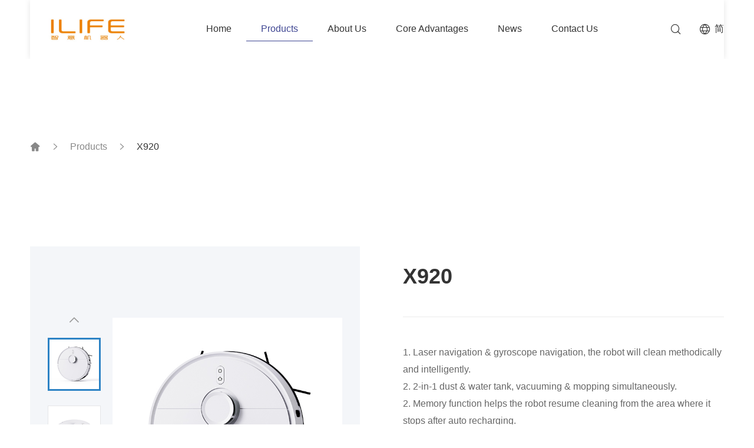

--- FILE ---
content_type: text/html; charset=utf-8
request_url: https://zhiyi-group.com/products-detail/id-23.html
body_size: 6151
content:
<!DOCTYPE HTML><html class="scrollbar " lang="en">
	<head>
		<link rel="canonical" href="https://zhiyi-group.com/products-detail/id-23.html" />
		<meta loading="2">
		<meta charset="utf-8" website-language="cn,en" language=en>
		<meta http-equiv="X-UA-Compatible" content="IE=edge,chrome=1" />
		<meta name="renderer" content="webkit" />
		<meta name="viewport" content="width=device-width; initial-scale=1.0; maximum-scale=1.0; user-scalable=0;" />
		<meta name="apple-mobile-web-app-capable" content="yes" />
		<meta name="apple-mobile-web-app-status-bar-style" content="black" />
		<meta content="telephone=no" name="format-detection" />
		<meta name="screen-orientation" content="portrait">
		<meta name="x5-orientation" content="portrait">
		<meta property="og:image" content="https://zhiyi-group.com/file/upload/lyspae717/2025-11/03/202511031649592480.jpg">
		<link rel="shortcut icon" href="" />
		<link rel="stylesheet" href="/static/jext/css/global.css?t=v2.1.18" />
		<link rel="stylesheet" href="/static/jext/css/lyicon/iconfont.css?t=v2.1.18" />
		<link rel="stylesheet" href="/static/jext/css/thicon/iconfont.css?t=v2.1.18" />
		<link rel="stylesheet" href="/static/jext/css/animated.min.css?t=v2.1.18" />
		<link rel="stylesheet" href="/static/jext/css/lycss.min.css?t=v2.1.18" />
		<link rel="stylesheet" href="/inc/utils/saas/css/default.css?t=v2.1.18" />
		<link rel="stylesheet" href="/static/css/page/rectangle.css?t=v2.1.18" />
		<link rel='shortcut icon' href='' />
<meta name="keywords" content="" />
<meta name="description" content="" />
<title>X920</title>

		
		<script src="/static/jext/first.js?t=v2.1.18"></script>
		<script src="/static/jext/a.js?t=v2.1.18"></script>
		<link rel="stylesheet" href="/website/LYYA075/page/be9f1a403a4a1efcf8c72b55c2f4b4f9/css.css?t=v2.1.18">
	</head>
	<style class="main_style">
		:root{
			--mainColor:rgb(62, 69, 146);
			--bgColor:#f6f7f9;
			--pageBg:url();
			--pageBgColor:;
			--navBgColor:#fff;
			--navColor:#333;
			--navHoverColor:var(--mainColor);
		}
		.lyui_paging{font-size: 0.18rem}
	</style>
	
	<body class="" style="">
		<div id="header_notice" class="wait"></div>
		<div id="header">
			<div id="header_ct" class=""><module class='block  module-header' parts='header' type='header' keyname='17' data-ids='17' data-number='w001_index_header_17'><i data-xheader-class=''></i><div id='mdlindex1' class='relative' style='top:-100px'></div><style class="css-root-var">
	.w001_index_header_17{
		/* 控制logo */
		--head_logo_w:none;
		--head_logo_b:block;
		--hover_color:rgb(62, 69, 146);
		--paddingLeft:25px;
		--font_1st_px:18px;
                --font_1st_color:rgb(62, 69, 146);
                --font_1st_font_weight:;
                --font_1st_font_style:;
                --font_1st_line_height:0%;	}
	#header_ct,#header_bg{
		--head_top_height:100px;
		--head_top_height_app:120px;
		--head_bg_color:#fff;
		--head_fz_color:#333;
	}
</style>
<div class="w001_index_header_17 ">
	<section id="w001_index_header_17_nav">
		<div class="head flex-between flex-middle2 cw">
			<!-- app侧边栏 左侧 -->
			<div class="menu _left_ flex-max" ly-header-menu="" to=".w001_index_header_17_nav_json_data" data-direction="left" fn="" >
				<i></i>
			</div>
			<!-- 头部logo部分 -->
			<a class="weblogo flex-max2" href="/">
									<img class="logo_w" 
						src="https://us-saas-cdn.lianyayun.com/file/upload/lyspae717/2025-11/03/202511031649592480.jpg" 
						alt="">
					<img class="logo_b" 
						src="https://us-saas-cdn.lianyayun.com/file/upload/lyspae717/2025-11/03/202511031649592480.jpg" 
						alt="">
							</a>
			<div class="stockCode flex-column hide2">
				<div class="">Stock Code</div>
				<div class=""></div>
			</div>
			<!-- 头部导航部分 -->
			<div class="lyuiheader_nav_001  nav flex-wrap flex-center lyuiheader_nav_001-hoverBlock-a"  data-fn="w001_index_header_17.nav.change">
            <div class="lyuiheader_nav_001-li  flex-max2" ly-header-nav="0" to=".lyuiheader_nav_001-data">
            <a class="lyuiheader_nav_001-li-a" href="/" target="_top">Home</a>
        </div>
            <div class="lyuiheader_nav_001-li cur flex-max2" ly-header-nav="1" to=".lyuiheader_nav_001-data">
            <a class="lyuiheader_nav_001-li-a" href="/products/" target="_top">Products</a>
        </div>
            <div class="lyuiheader_nav_001-li  flex-max2" ly-header-nav="2" to=".lyuiheader_nav_001-data">
            <a class="lyuiheader_nav_001-li-a" href="/about.html" target="_top">About Us</a>
        </div>
            <div class="lyuiheader_nav_001-li  flex-max2" ly-header-nav="3" to=".lyuiheader_nav_001-data">
            <a class="lyuiheader_nav_001-li-a" href="/solution.html" target="_top">Core Advantages</a>
        </div>
            <div class="lyuiheader_nav_001-li  flex-max2" ly-header-nav="4" to=".lyuiheader_nav_001-data">
            <a class="lyuiheader_nav_001-li-a" href="/blog/" target="_top">News</a>
        </div>
            <div class="lyuiheader_nav_001-li  flex-max2" ly-header-nav="5" to=".lyuiheader_nav_001-data">
            <a class="lyuiheader_nav_001-li-a" href="/contact-us.html" target="_top">Contact Us</a>
        </div>
        <script class="lyuiheader_nav_001-data w001_index_header_17_nav_json_data" type="text">[{"Id":"1","UId":"0,","Dept":"1","name":"Home","href":"/","picture":[{"path":"https://us-saas-cdn.lianyayun.com/file/upload/lyspae717/2025-11/03/202511031629383649.jpg"}],"target":"_top","GET":{"m":"index","":null},"type":["index"],"subnav_type":"","children":[]},{"Id":"2","UId":"0,","Dept":"1","name":"Products","href":"/products/","picture":[{"path":"https://us-saas-cdn.lianyayun.com/file/upload/lyspae717/2025-11/03/202511031616353182.pdf"}],"target":"_top","GET":{"m":"products","":null},"type":["products","products-detail"],"subnav_type":"","children":[],"_cur_":1},{"Id":"3","UId":"0,","Dept":"1","name":"About Us","href":"/about.html","picture":[],"target":"_top","GET":{"m":"about","":null},"type":["about"],"subnav_type":"","children":[]},{"Id":"4","UId":"0,","Dept":"1","name":"Core Advantages","href":"/solution.html","picture":[],"target":"_top","GET":{"m":"solution","":null},"type":["solution","solution-detail"],"subnav_type":"","children":[]},{"Id":"5","UId":"0,","Dept":"1","name":"News","href":"/blog/","picture":[],"target":"_top","GET":{"m":"blog","":null},"type":["blog","blog-detail"],"subnav_type":"","children":[]},{"Id":"6","UId":"0,","Dept":"1","name":"Contact Us","href":"/contact-us.html","picture":[],"target":"_top","GET":{"m":"contact-us","":null},"type":["contact-us"],"subnav_type":"","children":[]}]</script>
</div>			<div class="mblanguage flex-middle2">EN</div>
			<!-- 头部按钮部分 -->
			<div class="head_btn">
				<!-- <a class="search" ly-search-popup="{}" data-url="/search/">
					<i class="lyicon-search"></i>
				</a> -->
				<a class="search" onclick="w001_index_header_17.search.show();">
					<i class="lyicon-search"></i>
				</a>
															<a class="language pointer flex-middle2" href="javascript:;"  lylanguage="cn">
							<i class="lyicon-language"></i>
							<div>简</div>
						</a>
												</div>
			<!-- app侧边栏 -->
			<div class="menu flex-max" ly-header-menu="{direction:right}" to=".w001_index_header_17_nav_json_data" fn="">
				<i></i>
			</div>
		</div>
	</section>
</div></module></div>
			<div id="header_bg"></div>
		</div>
		<div class="saasbody " id="saasbody">
			<module class='block clean  module-crumb' parts='content' type='crumb' keyname='5' data-ids='5' data-number='w000_products_detail_breadcrumb_5'><div id='mdlindex2' class='relative' style='top:-100px'></div>
<section id="w000_products_detail_breadcrumb_5">
	<div class="breadcrumb cw1400">
		<a class="home fz0" href="/"><i class="lyicon-home-filling"></i></a><span class="span fz0"><i class="lyicon-arrow-right-bold"></i></span><a class="before" href="/products/">Products</a><span class="span fz0"><i class="lyicon-arrow-right-bold"></i></span><div class="current">X920</div>	</div>
	
</section></module><module class='block clean  module-product-detail' parts='content' type='product-detail' keyname='6' data-ids='6' data-number='w004_products_detail_detail_6'><div id='mdlindex3' class='relative' style='top:-100px'></div><!-- 开始 -->
<style>
    #w004_products_detail_detail_6{
        --paddingTop:120px;
        --paddingBottom:120px;
        --appPaddingTop:60px;
        --appPaddingBottom:60px;
        --hoverColor:rgb(62, 69, 146);
        --hoverFontColor:#fff;
        --font_1st_px:36px;
                --font_1st_color:#333;
                --font_1st_font_weight:bold;
                --font_1st_font_style:normal;
                --font_1st_line_height:170%;    }
</style>
<!-- LY00060 -->
<section id="w004_products_detail_detail_6">
    <div class="top cw1400">
        <div class="left" wow='fadeInUp'>
            <div class="album" wow='fadeInUp'>
                <div class="page prev">
                    <i class="lyicon-arrow-up-bold"></i>
                </div>
                <div class="container thumbs" page="none" vertical view="3" space="25">
                    <div class="wrapper">
                                                    <div class="slide flex-max pointer">
                                <div class="stash maxw i-pic"><img class="absolute" src="https://us-saas-cdn.lianyayun.com/file/upload/lyspae717//2023-12/23/202312230812588268.jpg" alt=""></div>
                            </div>
                                                    <div class="slide flex-max pointer">
                                <div class="stash maxw i-pic"><img class="absolute" src="https://us-saas-cdn.lianyayun.com/file/upload/lyspae717//2023-12/23/202312230812564897.png" alt=""></div>
                            </div>
                                                    <div class="slide flex-max pointer">
                                <div class="stash maxw i-pic"><img class="absolute" src="https://us-saas-cdn.lianyayun.com/file/upload/lyspae717//2023-12/23/202312230812561257.jpg" alt=""></div>
                            </div>
                                                    <div class="slide flex-max pointer">
                                <div class="stash maxw i-pic"><img class="absolute" src="https://us-saas-cdn.lianyayun.com/file/upload/lyspae717//2023-12/23/202312230812553149.jpg" alt=""></div>
                            </div>
                                            </div>
                </div>
                <div class="page next">
                    <i class="lyicon-arrow-down-bold"></i>
                </div>
            </div>
            <div class="photo" wow='fadeInUp'>
                <div class="container" thumbs="#w004_products_detail_detail_6 .thumbs" noSwipingSelector="div" page="none" prev="#w004_products_detail_detail_6 .prev" next="#w004_products_detail_detail_6 .next">
                <div class="wrapper">
                                            <div class="slide flex-max2 m-pic">
                            <img class="" src="https://us-saas-cdn.lianyayun.com/file/upload/lyspae717//2023-12/23/202312230812588268.jpg" alt="">
                        </div>
                                            <div class="slide flex-max2 m-pic">
                            <img class="" src="https://us-saas-cdn.lianyayun.com/file/upload/lyspae717//2023-12/23/202312230812564897.png" alt="">
                        </div>
                                            <div class="slide flex-max2 m-pic">
                            <img class="" src="https://us-saas-cdn.lianyayun.com/file/upload/lyspae717//2023-12/23/202312230812561257.jpg" alt="">
                        </div>
                                            <div class="slide flex-max2 m-pic">
                            <img class="" src="https://us-saas-cdn.lianyayun.com/file/upload/lyspae717//2023-12/23/202312230812553149.jpg" alt="">
                        </div>
                                    </div>
            </div>
            </div>
        </div>
        <div class="right">
            <h3 class="title FF_Name" wow='fadeInUp'>X920</h3>
                        <div class="text" wow='fadeInUp'>
                1. Laser navigation & gyroscope navigation, the robot will clean methodically and intelligently.<br />
2. 2-in-1 dust & water tank, vacuuming & mopping simultaneously.<br />
2. Memory function helps the robot resume cleaning from the area where it stops after auto recharging.<br />
3. Stronger suction power, max up to 4.0 Kpa.<br />
4.WiFi function, the robot can be controlled by APP.            </div>
            <div class="btn FF_Btn" wow='fadeInUp'>
                                    <style class="css-root-var">
						#w004_products_detail_detail_6 .k0 {
							--btn_1st_icon_color:;
                --btn_1st_px:px;
                --btn_1st_font_color:#333;
                --btn_1st_bg_color:#fff;
                --btn_1st_border_radius:0px 0px 0px 0px;
                --btn_1st_border_width:1px;
                --btn_1st_border_style:solid;
                --btn_1st_border_color:#d9d9d9;
                --btn_1st_hover_color:#fff;
                --btn_1st_hover_bg_color:rgb(62, 69, 146);
                --btn_1st_hover_border_color:rgb(62, 69, 146);						}
					</style>
                    <a class="btnbox flex-btn k0" href="/contact-us.html" target="_top">
                        <img class="svg" src="https://us-saas-cdn.lianyayun.com/module/w004/products_detail/detail//images/kefu.svg" onload="SVGInject(this)">
                        <span>Inquiry Now</span>
                    </a>
                            </div>
        </div>
    </div>
            <div class="center cw1400">
            <div class="card flex-wrap " wow='fadeInUp'>
                                    <div class="cut trans cur">Details</div>
                            </div>
            <div class="card_item" wow='fadeInUp'>
                                    <div class="detail "><p><br/></p><table><tbody><tr class="firstRow"><td valign="center" style="padding: 0px 7px; border-width: initial; border-style: none; border-color: initial;"><p style="text-align:center"><span style="font-family:微软雅黑;font-size:16px">Main Features</span></p></td><td valign="center" style="padding: 0px 7px; border-width: initial; border-style: none; border-color: initial;"><p><span style="font-family:微软雅黑;font-size:16px">Navigation System</span></p></td><td valign="center" style="padding: 0px 7px; border-width: initial; border-style: none; border-color: initial;"><p><span style="font-family:微软雅黑;font-size:16px">Laser+Gyroscope</span></p></td></tr><tr><td valign="center" style="padding: 0px 7px; border-width: initial; border-style: none; border-color: initial;"><br/></td><td valign="center" style="padding: 0px 7px; border-width: initial; border-style: none; border-color: initial;"><p><span style="font-family:微软雅黑;font-size:16px">Top Cover Material</span></p></td><td valign="center" style="padding: 0px 7px; border-width: initial; border-style: none; border-color: initial;"><p><span style="font-family:微软雅黑;font-size:16px">ABS</span></p></td></tr><tr><td valign="center" style="padding: 0px 7px; border-width: initial; border-style: none; border-color: initial;"><br/></td><td valign="center" style="padding: 0px 7px; border-width: initial; border-style: none; border-color: initial;"><p><span style="font-family:微软雅黑;font-size:16px">Size（mm）</span></p></td><td valign="center" style="padding: 0px 7px; border-width: initial; border-style: none; border-color: initial;"><p><span style="font-family:微软雅黑;font-size:16px">335*335*95</span></p></td></tr><tr><td valign="center" style="padding: 0px 7px; border-width: initial; border-style: none; border-color: initial;"><br/></td><td valign="center" style="padding: 0px 7px; border-width: initial; border-style: none; border-color: initial;"><p><span style="font-family:微软雅黑;font-size:16px">Net Weight</span></p></td><td valign="center" style="padding: 0px 7px; border-width: initial; border-style: none; border-color: initial;"><p><span style="font-family:微软雅黑;font-size:16px">2.9kg</span></p></td></tr><tr><td valign="center" style="padding: 0px 7px; border-width: initial; border-style: none; border-color: initial; word-break: break-all;"><span style="color: rgb(51, 51, 51); font-family: 微软雅黑; font-size: 16px; text-align: center; text-wrap: wrap;">Cleaning System</span></td><td valign="center" style="padding: 0px 7px; border-width: initial; border-style: none; border-color: initial;"><p><span style="font-family:微软雅黑;font-size:16px">Cleaning Mode</span></p></td><td valign="center" style="padding: 0px 7px; border-width: initial; border-style: none; border-color: initial;"><p><span style="font-family:微软雅黑;font-size:16px">Auto,Spot,Edge,Max,Schedule</span></p></td></tr><tr><td valign="center" style="padding: 0px 7px; border-width: initial; border-style: none; border-color: initial;"><br/></td><td valign="center" style="padding: 0px 7px; border-width: initial; border-style: none; border-color: initial;"><p><span style="font-family:微软雅黑;font-size:16px">Suction Motor</span></p></td><td valign="center" style="padding: 0px 7px; border-width: initial; border-style: none; border-color: initial;"><p><span style="font-family:微软雅黑;font-size:16px">BLDC</span></p></td></tr><tr><td valign="center" style="padding: 0px 7px; border-width: initial; border-style: none; border-color: initial;"><br/></td><td valign="center" style="padding: 0px 7px; border-width: initial; border-style: none; border-color: initial;"><p><span style="font-family:微软雅黑;font-size:16px">Maximum Suction</span></p></td><td valign="center" style="padding: 0px 7px; border-width: initial; border-style: none; border-color: initial; word-break: break-all;"><p><span style="font-family:微软雅黑;font-size:16px">4000Pa</span></p></td></tr><tr><td valign="center" style="padding: 0px 7px; border-width: initial; border-style: none; border-color: initial;"><br/></td><td valign="center" style="padding: 0px 7px; border-width: initial; border-style: none; border-color: initial;"><p><span style="font-family:微软雅黑;font-size:16px">Dust</span><span style="font-family:微软雅黑;font-size:16px"><span style="font-family:微软雅黑">&nbsp;</span><span style="font-family:微软雅黑">Tank</span></span><span style="font-family:微软雅黑;font-size:16px"><span style="font-family:微软雅黑">&nbsp;</span><span style="font-family:微软雅黑">Capacity</span></span></p></td><td valign="center" style="padding: 0px 7px; border-width: initial; border-style: none; border-color: initial;"><p><span style="font-family:微软雅黑;font-size:16px">500ml</span></p></td></tr><tr><td valign="center" style="padding: 0px 7px; border-width: initial; border-style: none; border-color: initial;"><br/></td><td valign="center" style="padding: 0px 7px; border-width: initial; border-style: none; border-color: initial;"><p><span style="font-family:微软雅黑;font-size:16px">Water Tank</span><span style="font-family:微软雅黑;font-size:16px"><span style="font-family:微软雅黑">&nbsp;</span><span style="font-family:微软雅黑">Capacity</span></span></p></td><td valign="center" style="padding: 0px 7px; border-width: initial; border-style: none; border-color: initial;"><p><span style="font-family:微软雅黑;font-size:16px">200ml(2-in-1 dust&amp;water tank)</span></p></td></tr><tr><td valign="center" style="padding: 0px 7px; border-width: initial; border-style: none; border-color: initial;"><p style="text-align:center"><span style="font-family:微软雅黑;font-size:16px">Other Parameters</span></p></td><td valign="center" style="padding: 0px 7px; border-width: initial; border-style: none; border-color: initial;"><p><span style="font-family:微软雅黑;font-size:16px">Battery Capacity</span><span style="font-family:微软雅黑;font-size:16px">(</span><span style="font-family:微软雅黑;font-size:16px">Li-ion</span><span style="font-family:微软雅黑;font-size:16px">)</span></p></td><td valign="center" style="padding: 0px 7px; border-width: initial; border-style: none; border-color: initial; word-break: break-all;"><p><span style="font-family:微软雅黑;font-size:16px">5200mAH</span></p></td></tr><tr><td valign="center" style="padding: 0px 7px; border-width: initial; border-style: none; border-color: initial;"><br/></td><td valign="center" style="padding: 0px 7px; border-width: initial; border-style: none; border-color: initial;"><p><span style="font-family:微软雅黑;font-size:16px">Cleaning Time</span></p></td><td valign="center" style="padding: 0px 7px; border-width: initial; border-style: none; border-color: initial; word-break: break-all;"><p><span style="font-family:微软雅黑;font-size:16px">≥240mins</span></p></td></tr><tr><td valign="center" style="padding: 0px 7px; border-width: initial; border-style: none; border-color: initial;"><br/></td><td valign="center" style="padding: 0px 7px; border-width: initial; border-style: none; border-color: initial;"><p><span style="font-family:微软雅黑;font-size:16px">WiFi/APP</span></p></td><td valign="center" style="padding: 0px 7px; border-width: initial; border-style: none; border-color: initial;"><p><span style="font-family:微软雅黑;font-size:16px">Yes</span></p></td></tr><tr><td valign="center" style="padding: 0px 7px; border-width: initial; border-style: none; border-color: initial;"><br/></td><td valign="center" style="padding: 0px 7px; border-width: initial; border-style: none; border-color: initial;"><p><span style="font-family:微软雅黑;font-size:16px">Alexa/Google Home</span></p></td><td valign="center" style="padding: 0px 7px; border-width: initial; border-style: none; border-color: initial;"><p><span style="font-family:微软雅黑;font-size:16px">Yes</span></p></td></tr><tr><td valign="center" style="padding: 0px 7px; border-width: initial; border-style: none; border-color: initial;"><br/></td><td valign="center" style="padding: 0px 7px; border-width: initial; border-style: none; border-color: initial;"><p><span style="font-family:微软雅黑;font-size:16px">Hazard detection&amp;avoidance</span></p></td><td valign="center" style="padding: 0px 7px; border-width: initial; border-style: none; border-color: initial;"><p><span style="font-family:微软雅黑;font-size:16px">Yes</span></p></td></tr></tbody></table><p><br/></p></div>
                            </div>
        </div>
    </section></module><module class='block clean  module-footer' parts='footer' type='footer' keyname='25' data-ids='25' data-number='w004_index_footer_25'><div id='mdlindex4' class='relative' style='top:-100px'></div>
<style class="css-root-var">
	#w004_index_footer_25{
		--paddingTop:90px;
    	--paddingBottom:0px;
		--appPaddingTop:60px;
        --appPaddingBottom:20px;
		--hoverColor:rgb(62, 69, 146);
		--bg_color:#333;
		--font_color_1:#fff;
		--font_color_2:#888;
		--font_color_3:#474747;
		--font_color_4:;
		--navHoverColor: rgba(255,255,255,1);
	}
</style>
<section id="w004_index_footer_25">
	<div class="cw1600 content one">
		<!-- 导航部分 -->
		<div class="foot_nav" wow="fadeInUp">
							<dl class="ul">
					<a class="title block" href="/products/" target="_top">Products</a>
											<dd class="li"><a href="/products/cid-1.html" target="_top">Robotic Vacuum Cleaner</a></dd>
											<dd class="li"><a href="/products/cid-2.html" target="_top">Floor Washer</a></dd>
											<dd class="li"><a href="/products/cid-3.html" target="_top">Handheld Cordless Vacuum Cleaner</a></dd>
											<dd class="li"><a href="/products/cid-4.html" target="_top">Commercial Cleaning Robot</a></dd>
									</dl>
							<dl class="ul">
					<a class="title block" href="/about.html" target="_top">About Us</a>
											<dd class="li"><a href="/about.html" target="_top">Company Profile</a></dd>
											<dd class="li"><a href="/about.html" target="_top">Development Milestones</a></dd>
											<dd class="li"><a href="/about.html" target="_top">Honors & Certificates</a></dd>
											<dd class="li"><a href="/about.html" target="_top">Global Sales Network</a></dd>
									</dl>
							<dl class="ul">
					<a class="title block" href="/solution.html" target="_top">Core Advantages</a>
											<dd class="li"><a href="/solution.html" target="_top">Research ＆ Development</a></dd>
											<dd class="li"><a href="/solution.html" target="_top">Quality Management</a></dd>
											<dd class="li"><a href="/solution.html" target="_top">OEM/ODM Service</a></dd>
											<dd class="li"><a href="/solution.html" target="_top">Specialized Manufacture</a></dd>
									</dl>
							<dl class="ul">
					<a class="title block" href="/contact-us.html" target="_top">Contact Us</a>
											<dd class="li"><a href="/contact-us.html" target="_top">Contact Details</a></dd>
									</dl>
					</div>
		<!-- app导航部分 -->
		<div class="foot_nav_app" wow="fadeInUp">
							<dl class="ul">
					<dt class="title flex-between flex-middle2">
						<a href="javascript:" target="_top">Products</a>
						<i class="lyicon-arrow-right-bold"></i>					</dt>
					<dd class="li">
													<a class="a block" href="/products/cid-1.html" target="_top">Robotic Vacuum Cleaner</a>
													<a class="a block" href="/products/cid-2.html" target="_top">Floor Washer</a>
													<a class="a block" href="/products/cid-3.html" target="_top">Handheld Cordless Vacuum Cleaner</a>
													<a class="a block" href="/products/cid-4.html" target="_top">Commercial Cleaning Robot</a>
											</dd>
				</dl>
							<dl class="ul">
					<dt class="title flex-between flex-middle2">
						<a href="javascript:" target="_top">About Us</a>
						<i class="lyicon-arrow-right-bold"></i>					</dt>
					<dd class="li">
													<a class="a block" href="/about.html" target="_top">Company Profile</a>
													<a class="a block" href="/about.html" target="_top">Development Milestones</a>
													<a class="a block" href="/about.html" target="_top">Honors & Certificates</a>
													<a class="a block" href="/about.html" target="_top">Global Sales Network</a>
											</dd>
				</dl>
							<dl class="ul">
					<dt class="title flex-between flex-middle2">
						<a href="javascript:" target="_top">Core Advantages</a>
						<i class="lyicon-arrow-right-bold"></i>					</dt>
					<dd class="li">
													<a class="a block" href="/solution.html" target="_top">Research ＆ Development</a>
													<a class="a block" href="/solution.html" target="_top">Quality Management</a>
													<a class="a block" href="/solution.html" target="_top">OEM/ODM Service</a>
													<a class="a block" href="/solution.html" target="_top">Specialized Manufacture</a>
											</dd>
				</dl>
							<dl class="ul">
					<dt class="title flex-between flex-middle2">
						<a href="javascript:" target="_top">Contact Us</a>
						<i class="lyicon-arrow-right-bold"></i>					</dt>
					<dd class="li">
													<a class="a block" href="/contact-us.html" target="_top">Contact Details</a>
											</dd>
				</dl>
					</div>
		<!-- 联系我们 -->
		<div class="contact_info" wow="fadeInUp">
			<div class="top">
				<div class="word">
					<div class='phone'>0760-89968870</div>				</div>
									<div class="img">
						<div class="code m-pic">
							<img src="https://us-saas-cdn.lianyayun.com/file/upload/lyspae717//2023-12/08/202312081128365614.jpg">
						</div>
						<div class="text">WeChat Public Account</div>
					</div>
							</div>
			<div class="bottom">
				<div class="link hide2">
						
							<a class="box flex-max2" href='/' target='_blank'>
								<i class="thicon-instagram"></i>
								<!-- <div class="jump m-pic" qrcode="{wh:[500,500]}" href="/"></div> -->
							</a>

						
							<a class="box flex-max2" href='/' target='_blank'>
								<i class="thicon-linkedin"></i>
								<!-- <div class="jump m-pic" qrcode="{wh:[500,500]}" href="/"></div> -->
							</a>

						
							<a class="box flex-max2" href='/' target='_blank'>
								<i class="thicon-twitter"></i>
								<!-- <div class="jump m-pic" qrcode="{wh:[500,500]}" href="/"></div> -->
							</a>

						
							<a class="box flex-max2" href='/' target='_blank'>
								<i class="thicon-facebook"></i>
								<!-- <div class="jump m-pic" qrcode="{wh:[500,500]}" href="/"></div> -->
							</a>

						
							<a class="box flex-max2" href='/' target='_blank'>
								<i class="thicon-youtube-fill"></i>
								<!-- <div class="jump m-pic" qrcode="{wh:[500,500]}" href="/"></div> -->
							</a>

									</div>
				<!--  -->
							</div>
		</div>
	</div>
	<!-- 友情链接 -->
		<!-- 基础信息 -->
	<div class="copyright cw1600 flex-between flex-middle2" wow="fadeInUp">
		<div>
			<div>Copyright © ZHIYI(ZHONGSHAN) TECHNOLOGY CO.LTD All Rights Reserved</div>
			<div>
				<a href="http://www.lianyayun.com" target="_blank">Web design</a>
				<a href="http://www.lianyayun.com" target="_blank">LY Network</a>
			</div>
		</div>
		<div>
			<div><a href="https://beian.miit.gov.cn/" rel="nofollow" target="_blank"></a></div>
			<div></div>
		</div>
	</div>
</section></module>
		</div>
		<style>
    .lysidefloadbox{
        --sideBgColor:var(--mainColor);
        z-index: 20;
    }
</style>

		<module class="lyfooterfloadbox">

</module>
		<script src="/static/jext/css/lycss.js?t=v2.1.18"></script>
		<script>
			$.language.cur = 'en';
			$.language.all = ["cn","en"];
			$.global = {"HostTag":"web","AppOpen":[],"wb_language":{"new":"","all":"","domain":""}};
		</script>
		<script src="/static/jext/org/viewport.js?t=v2.1.18"></script>
		<script src="/static/jext/lang/en.js?t=v2.1.18"></script>
		<script src="/static/jext/b.js?t=v2.1.18"></script>
		<script src="/static/jext/c.js?t=v2.1.18"></script>
		<script src="https://us-saas-cdn.lianyayun.com/themes/default/js/web.js?t=v2.1.18"></script>
		<script src="/inc/utils/saas/css/default.js?t=v2.1.18"></script>
		<script src="/website/LYYA075/page/be9f1a403a4a1efcf8c72b55c2f4b4f9/js.js?t=v2.1.18"></script>
		<script src="https://us-saas-cdn.lianyayun.com/themes/api/analytics/index.js?t=v2.1.18"></script>
		
		
	</body>
</html>

--- FILE ---
content_type: text/css
request_url: https://zhiyi-group.com/static/jext/css/global.css?t=v2.1.18
body_size: 6338
content:
/*通用*/
*{font-size:inherit; color:inherit; font-family:inherit; line-height:inherit; outline:none; padding:0; margin:0; -webkit-text-size-adjust:none; -ms-text-size-adjust:none; text-size-adjust:none; -moz-box-sizing:border-box;-webkit-box-sizing:border-box;box-sizing:border-box; list-style-type:inherit;-webkit-tap-highlight-color: rgba(0, 0, 0, 0);}

*::-webkit-input-placeholder{color:#d2d2d2;}
*::-moz-placeholder{color:#d2d2d2;}
*::-moz-placeholder{color:#d2d2d2;}
*::-ms-input-placeholder{color:#d2d2d2;}

input::-webkit-outer-spin-button,
input::-webkit-inner-spin-button {-webkit-appearance: none !important;}
input::-webkit-outer-spin-button,
input::-webkit-inner-spin-button{-webkit-appearance: none;}
input[type="number"]{-moz-appearance: textfield;}
[data-placeholder]{visibility:hidden;}
.hidden{visibility:hidden;}
.hidden2{visibility: hidden;pointer-events: none;}

/*html{font-size:100px;font-family:Microsoft YaHei,思源黑体 CN Regular,Source Han Sans Regular,MiSans,PingFangSC-Regular,Arial;}*/
html {
  font-size: calc(100vw/19.2);
  font-family:Source Han Sans Regular,MiSans,PingFangSC-Regular,Arial;
  min-height: 100vh;
  color:#333;
  -webkit-text-size-adjust: 100%;
  -ms-text-size-adjust: 100%;
  -webkit-font-smoothing: antialiased;
  -moz-osx-font-smoothing: grayscale;
}
@media (max-width: 1921px) {
  html{font-size: 100px;}
}
@media (max-width: 992px) {
	html{font-size: calc(100vw/7.5);}
}
body{font-size:0.12rem;background:#fff;}
table{border-collapse:collapse;}
input,select,textarea{background:none;border:none;vertical-align:middle;resize:none;}
iframe{display:block;}
ul{list-style-type:none;}
img{min-height:1px;border:none;image-rendering:-moz-crisp-edges; image-rendering:-o-crisp-edges; image-rendering:-webkit-optimize-contrast; image-rendering: crisp-edges; -ms-interpolation-mode:nearest-neighbor;position:relative;}
svg{min-height:1px;position:relative;}
img[title]{font-size:0.12rem;}
a,a *{text-decoration:none;cursor:pointer;outline:0;outline-offset: 1px;}
a:active,a:hover{outline:0;-webkit-tap-highlight-color: rgba(0, 0, 0, 0);outline-offset: 1px;}
/*a:hover{color:var(--fontColor);}*/
/*下拉自带的图标隐藏掉*/
select[none]{appearance:none;-moz-appearance:none;-webkit-appearance:none;}
select[none]:-ms-expand,select[none]:-webkit-expand,select[none]:-moz-expand{display:none;}
br{font-size:0;line-height:0;}
h1,h2,h3,h4,h5,h6,th{font-weight:normal;}
q:before,q:after{content:'';}
script{display:none !important;}


popup{overflow:auto;z-index:900;position: fixed;top: 0;left: 0;min-height: 100vh;max-height: 100vh;width: 100vw;display: block;transition:.3s;}
popup .BG,popup .popupBG{position: fixed;top: 0;left: 0;bottom: 0;right: 0;background: rgba(0,0,0,0.35);opacity: 0;transition:opacity .3s;}
popup.cur .BG,popup.cur .popupBG{opacity: 1;}
popup .BOX,popup .popupBOX{opacity: 0;transition:opacity .3s,transform .3s;transform:translateY(-20px);position: relative;z-index: 5;background: #fff;box-shadow: 0 0 20px rgba(0,0,0,0.2);pointer-events: all;border-radius: 5px;}
popup .MOVE{position: absolute;top: 0;left: 0;height: 40px;right:0;cursor:move;}
popup.cur .BOX,popup.cur .popupBOX{opacity: 1;transform:translateY(0);}

drop{opacity: 0;transform:translateY(-20px);transition:.3s;display: block;box-shadow: 0 0 20px rgba(0,0,0,0.2);background: #fff;}
drop.cur{opacity: 1;transform:translateY(0);}



/*最大宽度*/
.cw750{max-width:750px;width:92%;margin:auto;}
.cw850{max-width:850px;width:92%;margin:auto;}
.cw900{max-width:900px;width:92%;margin:auto;}
.cw1000{max-width:1000px;width:92%;margin:auto;}
.cw1100{max-width:1100px;width:92%;margin:auto;}
.cw1200{max-width:1200px;width:92%;margin:auto;}
.cw1240{max-width:1240px;width:92%;margin:auto;}
.cw1280{max-width:1280px;width:92%;margin:auto;}
.cw1300{max-width:1300px;width:92%;margin:auto;}
.cw1360{max-width:1360px;width:92%;margin:auto;}
.cw1400{max-width:1400px;width:92%;margin:auto;}
.cw1440{max-width:1440px;width:92%;margin:auto;}
.cw1600{max-width:1600px;width:92%;margin:auto;}
.cw1680{max-width:1680px;width:92%;margin:auto;}
.cw1720{max-width:1720px;width:92%;margin:auto;}
.cw1700{max-width:1700px;width:92%;margin:auto;}
.cw1800{max-width:1800px;width:92%;margin:auto;}
.cw{width:92%; margin:auto;}
.cw96{width:96%; margin:auto;}
.cw94{width:94%; margin:auto;}
.cw92{width:92%; margin:auto;}
.cw90{width:90%; margin:auto;}
.cw-{width:calc(100% - 80px); margin:auto;}
.cw-0{width:100%; margin:auto;}
.cw-10,.cw10{width:calc(100% - 20px); margin:auto;}
.cw-20,.cw20{width:calc(100% - 40px); margin:auto;}
.cw-30,.cw30{width:calc(100% - 60px); margin:auto;}
.cw-40,.cw40{width:calc(100% - 80px); margin:auto;}
.cw-50,.cw50{width:calc(100% - 100px); margin:auto;}
.cw-60,.cw60{width:calc(100% - 120px); margin:auto;}
.cw-70,.cw70{width:calc(100% - 140px); margin:auto;}

/*编辑器*/
textarea[ueditor]{visibility:hidden;}
[myeditor] [contenteditable]{line-height:1.6;}
[myeditor] textarea{display:none;}


/*swiper*/
.container{position:relative;overflow:hidden;margin-left: auto;margin-right: auto;}
.container.absolute{position:absolute;}
.container.fixed{position:fixed;}
.container:after{position:absolute;left:0;right:0;top:0;bottom:0;}
.container[loading='none']:after{background:none}
.container.isok:after{display:none}
.container >.wrapper{position:relative;width:100%;height:100%;z-index:1;display:flex;transition-property:transform;transform:translate3d(0px,0,0);}
.container[vertical] >.wrapper{flex-direction:column;}
.container[loading] .wrapper{opacity:0}
.container >.wrapper >*{flex-grow:0;flex-shrink:0;width:100%;height:100%;position:relative;transition-property:transform}
.container[autoHeight] >.wrapper >*{height:auto;}


/*carousel*/
.carousel{position:relative;overflow:hidden;}
.carousel .wrapper{display:box;display:-webkit-flex;display:-ms-flex;display:-webkit-box;display:-moz-box;display:flex;justify-content:flex-start;align-content:flex-start;}
.carousel .wrapper>*{-webkit-flex-shrink:0;flex-shrink:0;}


/*文件银行*/
[file-selector] textarea{display:none;}
[file-selector][list='1'],[exec*=',file-selector'][list='1']{min-height:108px;}


/*瀑布流*/
[masonry]>*{opacity:0;/*transition:all .3s;-webkit-transition:all .3s*/}
[masonry].isok>*{opacity:1;}

/*字体图标*/
/*[class^='jx'][class*='-'],[class*=' jx'][class*='-']{min-height:1px; display:inline-block;}*/



/*===================下面必须要统一规范的==========================================*/
/*常用类*/
.fl{float:left;}
.fr{float:right;}
.relative,[dragsort]{position:relative;}
.absolute{position:absolute;}
.absolute.max{left:0;top:0;right:0;bottom:0;}
.absolute.goaway{left:-999999px;top:-999999px;width:100%;position:absolute !important;}
.relative.goaway{margin:-999999px auto auto auto !important;}
.absolute.goaway.need-static{position:static !important;}
.fixed{position:fixed;}
.fixed.max{left:0;top:0;right:0;bottom:0;}
.fixed.alert{visibility:hidden;transition: .3s;}
.fixed.goaway{left:-999999px!important;top:-999999px!important;}
.sticky, [ly-sticky='center']{position:-webkit-sticky;position:sticky;}
[ly-sticky='bottom'],
[ly-sticky='top'],
[ly-sticky='bottom'] >*,
[ly-sticky='top'] >*{z-index:12}
.fz0{font-size:0;}
.over{overflow:hidden;}
.overVis{overflow:visible!important;}
.opacity50{opacity:0.5;}
/*旋转180度，常用于箭头*/
.rotate-180,[rotate-180]{transform: rotate(180deg) !important;}
.lyicon-jiazai{animation: ico-loading .8s infinite linear;display:inline-block;}
.lyicon-loading{animation: ico-loading 2s infinite linear;display:inline-block;}
@keyframes ico-loading{from {transform: rotate(0deg);}to {transform: rotate(359deg);}}

.zIndex20{z-index:20;}


[class^="cw"].absolute,[class*=" cw"].absolute{left:50%;transform:translate(-50%,0)}
[class^="cw"].absolute.max,[class*=" cw"].absolute.max{left:50%;top:50%;transform:translate(-50%,-50%);bottom:auto;right:auto;}

/*弹性盒子*/
.flex-between,
.flex-around,
.flex-reverse,
.flex-wrap,
.flex-nowrap,
.flex-reverse2,
.flex-row,
.flex-column,
.flex-line,
.flex-line2,
.flex-left,
.flex-right,
.flex-center,
.flex-middle,
.flex-top,
.flex-bottom,
.flex-middle2,
.flex-top2,
.flex-bottom2,
.flex-max,
.flex-max2,
.flex-height,
.flex{display:box;display:-webkit-flex;display:-ms-flex;display:-webkit-box;display:-moz-box;display:flex;justify-content:flex-start;align-content:flex-start;}
.flex-column{flex-direction:column;}
.flex-height{align-content:flex-start;}
.flex-left:not(.flex-column){justify-content:flex-start;}
.flex-center:not(.flex-column){justify-content:center;}
.flex-right:not(.flex-column){justify-content:flex-end;}
.flex-between{justify-content:space-between;}
.flex-around{justify-content:space-around;}
.flex-wrap{flex-wrap:wrap;}
.flex-nowrap>*{-webkit-flex-shrink:0;flex-shrink:0;}
.flex-reverse2{flex-wrap:wrap-reverse;}
.flex-row{flex-direction:row;}
.flex-reverse{flex-direction:row-reverse;}
.flex-top:not(.flex-column){align-items:flex-start;}
.flex-middle:not(.flex-column){align-content:center;}
.flex-bottom:not(.flex-column){align-items:flex-end;}
.flex-top2{align-items:flex-start;}
.flex-middle2{align-items:center;}
.flex-bottom2{align-items:flex-end;}
.flex-line{align-content:baseline;}
.flex-line2{align-items: baseline;}
.flex-column.flex-center{align-items:center;}
.flex-column.flex-right{align-items:flex-end;}
.flex-column.flex-left{align-items:flex-start;}
.flex-column.flex-top{justify-content:flex-start;}
.flex-column.flex-middle{justify-content:center;}
.flex-column.flex-bottom{justify-content:flex-end;}
.flex-max{justify-content:center;align-items:center;flex-direction:column;}
.flex-max2{justify-content:center;align-items:center;}
.flex-1{flex:1;}
.flex-100{flex:1 0 100%;}
.flex-0{flex:0 0 auto;}
.inline-flex{display: inline-flex;}
.flex-btn{display: inline-flex;justify-content:center;align-items:center;}


/*弹窗*/
.popup{background:rgba(0,0,0,0);overflow:auto;z-index:900;position: fixed;top: 0;left: 0;height: 100%;width: 100%;pointer-events:none;}
.popup *{pointer-events:initial;}
.popup .el-popup-box{pointer-events:none;opacity:0;}
.popup .el-popup-content{max-width:100%;}
.popup:not(.el-side) [position="1"].el-popup-box,
.popup:not(.el-side) [position="2"].el-popup-box,
.popup:not(.el-side) [position="3"].el-popup-box,
.popup:not(.el-side) [position="5"].el-popup-box{-webkit-transform:translate(0,-20px);transform:translate(0,-20px);min-height:88%;}
.popup:not(.el-side) [position="4"].el-popup-box{-webkit-transform:translate(-20px,0);transform:translate(-20px,0);min-height:88%;}
.popup:not(.el-side) [position="6"].el-popup-box{-webkit-transform:translate(20px,0);transform:translate(20px,0);min-height:88%;}
.popup:not(.el-side) [position="7"].el-popup-box,
.popup:not(.el-side) [position="8"].el-popup-box,
.popup:not(.el-side) [position="9"].el-popup-box{-webkit-transform:translate(0,20px);transform:translate(0,20px);min-height:100%;}
.popup.el-side .el-popup-box{width: 100%;height: 100%;}
.popup.el-side .el-popup-box .el-popup-content{transition:.3s;background: #fff;max-width: 98%;}
.popup.slow .el-popup-box .el-popup-content{transition:.3s;}
.popup.contentNotBgColor .el-popup-box .el-popup-content{background-color: transparent;}
.popup.el-side [position="2"] .el-popup-content{-webkit-transform:translate(0,-30px);transform:translate(0,-30px);width:100% !important;max-width:100% !important;}
.popup.el-side [position="4"] .el-popup-content{-webkit-transform:translate(-30px,0);transform:translate(-30px,0);height:100% !important;max-height:100% !important;}
.popup.el-side [position="6"] .el-popup-content{-webkit-transform:translate(30px,0);transform:translate(30px,0);height:100% !important;max-height:100% !important;}
.popup.el-side [position="8"] .el-popup-content{-webkit-transform:translate(0,30px);transform:translate(0,30px);width:100% !important;max-width:100% !important;}
.popup.init,
.popup.cur{background:rgba(0,0,0,.36);}
.popup.cur [position].el-popup-box,
.popup.cur .el-popup-box{-webkit-transform:translate(0,0);transform:translate(0,0);opacity:1;}
.popup.cur.el-side .el-popup-content{-webkit-transform:translate(0,0);transform:translate(0,0);}
.popup.notbg{background:none;pointer-events:none;}
.popup.notbg .el-popup-bg,
.popup.not-close .el-popup-bg{pointer-events:none;}



/*九宫格*/
.flex[position]{justify-content:center;align-items:center;}
.flex[position='1']{justify-content:start;align-items:start;}
.flex[position='2']{align-items:start;}
.flex[position='3']{justify-content:flex-end;align-items:flex-start;}
.flex[position='4']{justify-content:flex-start;}
.flex[position='6']{justify-content:flex-end;}
.flex[position='7']{justify-content:flex-start;align-items:flex-end;}
.flex[position='8']{align-items:flex-end;}
.flex[position='9']{justify-content:flex-end;align-items:flex-end;}


/*下拉框*/
.ly_drop{z-index:1200;position: fixed;top: -99999px;left: -99900px;font-size: 12px;}
.ly_drop_bg{position: fixed;top: 0;left: 0;height: 100vh;width: 100vw;}
.ly_drop_bg{position: fixed;top: 0;left: 0;height: 100vh;width: 100vw;}
.ly_drop_content{background:#fff; box-shadow:0 0 9px rgba(0,0,0,.1); border:1px solid #eee;transition:.3s;opacity: 0;position: relative;z-index: 3;-webkit-transform:translate(0,-20px);transform:translate(0,-20px);}
.ly_drop_content.cur,
.ly_drop_cur .ly_drop_content{-webkit-transform:translate(0,0);transform:translate(0,0);opacity: 1;}

.ly_drop_arrow{position:absolute;height:10px;width:10px;font-size:0;}
.ly_drop_arrow::before{content: '';border: 10px solid transparent;display:inline-block}
.ly_drop_arrow::after{content: '';border: 10px solid transparent;position:absolute;left: 0;top: 0;}
[type="bottom"] .ly_drop_arrow{bottom:100%;}
[type="bottom"] .ly_drop_arrow::before{border-top:0; border-bottom-color:rgba(0,0,0,0.09);}
[type="bottom"] .ly_drop_arrow::after{border-top:0; border-bottom-color:#fff;top:1px;}
[type="top"] .ly_drop_arrow{top:100%;}
[type="top"] .ly_drop_arrow::before{border-bottom:0; border-top-color:rgba(0,0,0,0.09);}
[type="top"] .ly_drop_arrow::after{border-bottom:0; border-top-color:#fff;top:-1px;}


/*display快速设置*/
.hide{display:none;}
.hide2{display:none!important;}
.block,for,nav,cty,db,dbx,jxt,txt,tools{display:block;}
.inline{display:inline;}
.inline-block{display:inline-block;*display:inline;zoom:1;vertical-align:top;}
.table{display:table;}
.table-cell{display:table-cell;vertical-align:middle;}
.table-cell.min{width:1px;white-space:nowrap;}
@media screen and (min-width: 755px){
    .hide-pc{display: none!important;}
}
@media screen and (max-width: 750px){
    .hide-mobile{display: none!important;}
}



/*编辑器*/
.editor,
.detail{line-height: 1.8;font-size: 16px;word-break: break-word;}
.editor *,
.detail *{word-break: break-word !important;}
.editor iframe,
.detail iframe{max-width: 100%;}
.editor iframe[src*=".mp4"],
.detail iframe[src*=".mp4"]{max-height:56.25vw;margin:auto;}
/* .editor img, */
/* .detail img{display: block;} */
.editor [style*='center'] img,
.detail [style*='center'] img{margin-right:auto !important;margin-left:auto !important;display:block;}
.editor img,
.detail img,
.editor table,
.detail table{max-width:100%;}
.editor .scrollbar table,
.detail .scrollbar table{max-width:inherit;}
/* .editor table colgroup,
.detail table colgroup{display: none;} */
.editor ul li,
.detail ul li{list-style-type:disc;}
.editor ol li,
.detail ol li{list-style-type:decimal;}
.editor .list-paddingleft-2,
.detail .list-paddingleft-2{padding-left:20px;}
.editor td,
.detail td,
.editor th,
.detail th{/*border:1px solid #ddd;*/ padding:5px 10px;}
.editor table.none td,
.detail table.none td,
.editor table.none th,
.detail table.none th{border:none; padding:0;}
.detail table[align=center],
.editor table[align=center]{margin-right:auto;margin-left:auto;}
.editor pre,
.detail pre{margin:10px 0;padding:10px 12px;border-radius:8px;background:#f6f6f6;font-size:13px;font-family:'宋体'}
.editor pre .pre-copy{right:10px;top:10px;background:#607d8b;color:#fff;font-size:12px;line-height:1;padding:5px;border-radius:3px;opacity:0;visibility:hidden;}
.editor pre:hover .pre-copy{opacity:1;visibility:visible;}
.editor h1,.detail h1{font-size:30px;font-weight:bold;}
.editor h2,.detail h2{font-size:25px;font-weight:bold;}
.editor h3,.detail h3{font-size:15px;font-weight:bold;}
.editor h4,.detail h4{font-size:19px;font-weight:bold;}
.editor h5,.detail h5{font-size:17px;font-weight:bold;}
.editor h6,.detail h6{font-size:15px;font-weight:bold;}

/*iframe地图*/
.mapiframe *{display:none;}
.mapiframe iframe{display:block;width:100%!important;height:100%!important;position:static!important;margin:0!important;padding:0!important;}

/*图片在div居中*/
.m-pic{font-size:0;line-height:1;background: url() no-repeat center / contain;text-align:center;}
.m-pic:before,
.m-pic:after{content:'';display:inline-block;vertical-align:middle;}
.m-pic:after{height:100%;}
.m-pic svg,
.m-pic img{max-width:100%; max-height:100%;transform:scale(1);transition:0.5s;vertical-align:middle;object-fit:contain;}
.m-pic svg.absolute,
.m-pic img.absolute{top:50%;left:50%;transform:translate(-50%,-50%) scale(1);transition:0.5s;}
/*图片占满div*/
.i-pic{overflow:hidden;font-size:0;position:relative;background: url() no-repeat center / cover;}
.i-pic.absolute{position:absolute;}
.i-pic.fixed{position:fixed;}
.i-pic:before,
.i-pic:after{content:'';display:inline-block;}
.i-pic svg,
.i-pic img{width:100%;height:100%;position:absolute;left:0;top:0;object-fit:cover;}
/*鼠标移过图片放大*/
@media (min-width:751px){
  .b-pic img{transition: 0.5s;}
	.b-pic:hover img{transform:scale(1.1);}
	.b-pic.m-pic:hover img.absolute,
	.b-pic:hover .m-pic img.absolute{transform:translate(-50%,-50%) scale(1.1);}
}

/*强行不换行*/
.nowrap{white-space:nowrap;}
/*强行换行*/
.break{white-space:normal;word-break:break-all;}
/*垂直对齐方式*/
.v-middle{vertical-align:middle;}
.v-top{vertical-align:top;}
.v-bottom{vertical-align:bottom;}
/*.v-bottom:not(td),[v-bottom]:not(td),
.v-top:not(td),[v-top]:not(td),
.v-middle:not(td),[v-middle]:not(td){display:inline-block;}*/

/*对齐方式*/
.text-left{text-align:left;}
.text-right{text-align:right;}
.text-center{text-align:center;}

/*当前行超出，显示省略号*/
.text-over{text-overflow:ellipsis;overflow:hidden;white-space:nowrap;}

.text-line,
.text-line2,
.text-line3,
.text-line4,
.text-line5,
.text-line6{overflow:hidden;text-overflow:ellipsis;display:-webkit-box !important;-webkit-box-orient:vertical;-webkit-line-clamp:2;}
.text-line3{-webkit-line-clamp:3;}
.text-line4{-webkit-line-clamp:4;}
.text-line5{-webkit-line-clamp:5;}
.text-line6{-webkit-line-clamp:6;}


/*css3变换时间300毫秒*/
.trans{-webkit-transition:.3s;transition:.3s;}
.trans5{-webkit-transition:.5s;transition:.5s;}
.trans-inter::before,.trans-inter::after{-webkit-transition:.3s; -moz-transition:.3s; -ms-transition:.3s; -o-transition:.3s; transition:.3s;}

/*鼠标手型*/
.pointer-none,
.not-event{pointer-events:none;}
.has-event{pointer-events:all;}
.pointer2,
.pointer{cursor:pointer !important;pointer-events:all;}
.disabled{cursor:not-allowed !important;}
.notallow,.not-allowed{cursor:not-allowed !important;}
/*灰色*/
.gray{filter:progid:DXImageTransform.Microsoft.BasicImage(grayscale=1);-webkit-filter:grayscale(100%);}

/*英文大写*/
.upper{text-transform:uppercase;}

/*英文小写*/
.lower{text-transform:lowercase;}

/*宽高100%*/
.maxh{height:100%;}
.maxw{width:100%;}
.maxh1{max-height:100%;}
.maxw1{max-width:100%;}
.maxh2{min-height:100%;}
.maxw2{min-width:100%;}
.maxvh{height:100vh;}
.maxvw{width:100vw;}
.maxvh1{max-height:100vh;}
.maxvw1{max-width:100vw;}
.maxvh2{min-height:100vh;}
.maxvw2{min-width:100vw;}
.maxwh{height:100%; width:100%;}
.maxwh1{max-height:100%; max-width:100%;}
.maxwh2{min-height:100%; min-width:100%;}
.width_0,.width_1,.w_1{width:1px; white-space:nowrap;}

/*清浮动*/
.clear{margin:0px auto;clear:both;height:0px;font-size:0px;overflow:hidden;position:relative;}
.clean{zoom:1;}
.clean:after,.clean:before{content:'';display:table;}
.clean:after{clear:both;}


/*复制*/
.notcopy{user-select:none;-webkit-user-select:none}

/*细小滚动条*/
.scrollbar{scrollbar-width: thin;overflow:auto;}
/* 这个影响滚动条的宽度设置 */
/* .scrollbar *{scrollbar-width: thin;} */ 
.scrollbar::-webkit-scrollbar,
.scrollbar *::-webkit-scrollbar{height:5px;width:5px;background:rgba(0,0,0,0)}
.scrollbar::-webkit-scrollbar:hover,
.scrollbar *::-webkit-scrollbar:hover{background:rgba(0,0,0,0.1)}
.scrollbar::-webkit-scrollbar-thumb,
.scrollbar *::-webkit-scrollbar-thumb{background:rgba(0,0,0,0.3);-webkit-border-radius:6px;-moz-border-radius:6px;-ms-border-radius:6px;-o-border-radius:6px;border-radius:6px}
.scrollbar::-webkit-scrollbar-thumb:hover,
.scrollbar *::-webkit-scrollbar-thumb:hover{-webkit-box-shadow:inset 1px 1px 1px rgba(0,0,0,0.25);-moz-box-shadow:inset 1px 1px 1px rgba(0,0,0,0.25);-ms-box-shadow:inset 1px 1px 1px rgba(0,0,0,0.25);-o-box-shadow:inset 1px 1px 1px rgba(0,0,0,0.25);box-shadow:inset 1px 1px 1px rgba(0,0,0,0.25);background-color:rgba(0,0,0,0.4)}
/*隐藏滚动条*/
textarea[autoheight],
.scrollbar-hide{scrollbar-width:none;-ms-overflow-style:none;}
.scrollbar-hide::-webkit-scrollbar,
textarea[autoheight]::-webkit-scrollbar{display:none;}

--- FILE ---
content_type: text/css
request_url: https://zhiyi-group.com/static/jext/css/thicon/iconfont.css?t=v2.1.18
body_size: 543
content:
@font-face {
  font-family: "thiconfont"; /* Project id 3935961 */
  src: url('iconfont.woff2?t=1723459250084') format('woff2'),
       url('iconfont.woff?t=1723459250084') format('woff'),
       url('iconfont.ttf?t=1723459250084') format('truetype');
}

[class*="thicon-"] {
  font-family: "thiconfont" !important;
  font-size: 16px;
  font-style: normal;
  -webkit-font-smoothing: antialiased;
  -moz-osx-font-smoothing: grayscale;
}

.thicon-twitter:before {
  content: "\e600";
}

.thicon-amazon:before {
  content: "\ea92";
}

.thicon-tengxunweibo:before {
  content: "\e60e";
}

.thicon-pinterest:before {
  content: "\e618";
}

.thicon-instagram:before {
  content: "\e87f";
}

.thicon-youtube-line:before {
  content: "\e775";
}

.thicon-kefu:before {
  content: "\e62c";
}

.thicon-chuanzhen2:before {
  content: "\e6f0";
}

.thicon-skype:before {
  content: "\e6fc";
}

.thicon-dianhuaphone-fill:before {
  content: "\e7bd";
}

.thicon-QRcode:before {
  content: "\e821";
}

.thicon-IOS:before {
  content: "\e719";
}

.thicon-QQ:before {
  content: "\e71a";
}

.thicon-android:before {
  content: "\e71b";
}

.thicon-pengyouquan:before {
  content: "\e720";
}

.thicon-weibo:before {
  content: "\e721";
}

.thicon-weixin:before {
  content: "\e722";
}

.thicon-instagram-fill:before {
  content: "\e88f";
}

.thicon-youtube-fill:before {
  content: "\e774";
}

.thicon-QQkongjian:before {
  content: "\e60f";
}

.thicon-linkedin:before {
  content: "\e614";
}

.thicon-facebook:before {
  content: "\e615";
}

.thicon-alipay:before {
  content: "\e616";
}

.thicon-google:before {
  content: "\e617";
}

.thicon-zhihu:before {
  content: "\e619";
}



--- FILE ---
content_type: text/css
request_url: https://zhiyi-group.com/static/jext/css/lycss.min.css?t=v2.1.18
body_size: 43017
content:
:root{--mainColor:#409eff;--deputyColor:#83bdfb;--lightColor:#eaf7ff;--darkColor:blue;--successColor:#26b12b;--warnColor:#E6A23C;--warnDeputyColor:#fff9f8;--warnLightColor:rgb(253,246,236);--bgColor:#f8f9fb;--inputBtnHeight:38px;--inputBtnHeightSmall:32px;--inputBtnHeightMini:28px;--borderColor:#e0e0e0;--borderHoverColor:#aaaaaa;--theadBgColor:#f6f6f6;--tbodyHoverBgColor:#f5fbff;--tbodyCurBgColor:#d0f0ff;
    --font-bri-S: .26rem !important;
    --font-bri-L: .45rem !important;
    --font-bri-B: 400;
    --font-txt-S: .3rem !important;
    --font-txt-L: .5rem !important;
    --font-txt-B: 400;
    --font-sma-S: .36rem !important;
    --font-sma-L: .52rem !important;
    --font-sma-B: 500;
    --font-sub-S: .42rem !important;
    --font-sub-L: .6rem !important;
    --font-sub-B: 700;
    --font-big-S: .56rem !important;
    --font-big-L: .74rem !important;
    --font-big-B: 800;
    --bodyMargin: 4vw;
    --fzH3: .26rem !important;
    --fzH4: .2rem !important;
    --fzH5: .18rem !important;
    --fzT0: .18rem !important;
    --fzT1: .16rem !important;
    --fzT2: .14rem !important;
    --fzT3: .12rem !important;
}
[ly-tab] .cur{color:var(--mainColor)}.trans3-3{-webkit-transition:all .3s ease .3s;transition:all .3s ease .3s}.trans3-4{-webkit-transition:all .3s ease .4s;transition:all .3s ease .4s}.trans3-5{-webkit-transition:all .3s ease .5s;transition:all .3s ease .5s}.trans3-6{-webkit-transition:all .3s ease .6s;transition:all .3s ease .6s}.trans3-7{-webkit-transition:all .3s ease .7s;transition:all .3s ease .7s}.trans3-8{-webkit-transition:all .3s ease .8s;transition:all .3s ease .8s}.trans5-3{-webkit-transition:all .5s ease .3s;transition:all .5s ease .3s}.trans5-4{-webkit-transition:all .5s ease .4s;transition:all .5s ease .4s}.trans5-5{-webkit-transition:all .5s ease .5s;transition:all .5s ease .5s}.trans5-6{-webkit-transition:all .5s ease .6s;transition:all .5s ease .6s}.trans5-7{-webkit-transition:all .5s ease .7s;transition:all .5s ease .7s}.trans5-8{-webkit-transition:all .5s ease .8s;transition:all .5s ease .8s}.clear-delay,[clear-delay]{-webkit-transition:all .3s ease 0s;transition:all .3s ease 0s;outline:0}[baidu-map]{font-size:0}[baidu-map]>div{font-size:12px}[baidu-map] img{max-width:inherit!important;max-height:inherit!important}.tangram-suggestion-main{z-index:4}.BMapLib_SearchInfoWindow .BMapLib_trans{z-index:0}.BMapLib_SearchInfoWindow .BMapLib_bubble_content{color:#555;line-height:1.8}.BMap_bubble_title{color:#444;font-weight:900}.BMap_bubble_content{color:#555}.ace_editor,.ace_editor *{font:13px/1.4 Monaco,Menlo,"Ubuntu Mono",Consolas,source-code-pro,monospace}.ace_editor{min-height:100px}#edui1_imagescale{display:none!important}[alert] .el-popup-content{background:#fff;border-radius:5px;max-width:100%;min-width:350px;min-height:150px;margin:30px}[alert] .at-move{bottom:auto;height:42px;z-index:3;right:80px}[alert] .at-title{color:#666;z-index:2;font-size:16px;padding:20px 20px 17px}[alert] .at-title.null{padding:20px 20px 0}[alert] .at-close{cursor:pointer;z-index:99;right:20px;top:20px}[alert] .at-close .svg{width:14px;fill:#666}[alert] .at-contents{font-size:13px;line-height:1.7;color:#666;flex:1 1 100%;padding:20px;overflow:auto;}[alert] .at-bottom{padding:20px}[alert] .at-cancel,[alert] .at-confirm{line-height:30px;font-size:14px;color:var(--mainColor);border-radius:34px;padding:0 22px;cursor:pointer}[alert] .at-confirm{color:#fff;background:var(--mainColor)}[alert].loading{background:rgba(0,0,0,0)}[alert].simple .el-popup-content{background:rgba(0,0,0,.67);min-width:inherit;min-height:inherit;margin-top:8%}[alert].simple .at-contents{color:#fff;padding:5px 20px}[alert].simple .at-bottom,[alert].simple .at-close,[alert].simple .at-title{display:none}[alert].border .at-title{border-bottom:1px solid #e0e3e5}[alert].border .at-close .svg{width:18px}[alert].border .at-contents{padding:20px}[alert].border .at-bottom{border-top:1px solid #e0e3e5;padding-left:20px;padding-right:20px}[alert].border .at-confirm{border-radius:30px;color:#fff;background:var(--mainColor)}[alert][s='B'] .at-body{min-width:350px}[alert][s='B'] .at-confirm{color:var(--mainColor);background:0 0;padding-right:0}[alert][s='B'] .at-cancel{color:#777}[alert][s='C'] .at-close{height:30px;width:30px;border:4px solid #0899ea;border-radius:50%;text-align:center;background:#fff;right:-10px;top:-10px}[alert][s='C'] .at-close .svg{width:12px;position:relative;top:1px;left:1px;fill:#0899ea}@media screen and (max-width:750px){[alert] .at-cancel,[alert] .at-confirm{line-height:46px;font-size:20px;border-radius:3px;padding:0 32px;cursor:pointer}[alert] .at-cancel{background:#eee;margin-right:12px;color:#333}[alert] .at-tip{font-size:16px;line-height:46px}[alert] .at-title{line-height:28px;font-size:24px;padding-bottom:26px}[alert] .at-close{color:#333;font-size:20px}[alert] .at-contents{font-size:20px}[alert][s='C'] .at-close{height:40px;width:40px;right:-16px;top:-16px}[alert][s='C'] .at-close .svg{width:16px}}[alertside] ._close_{background:#fff;border-radius:3px 0 0 3px;border:1px solid #ddd;position:absolute;top:50%;right:100%;transform:translate(1px,-50%);writing-mode:vertical-rl;writing-mode:tb-rl;letter-spacing:2px;padding:10px 5px;cursor:pointer;box-shadow:0 0 9px rgba(0,0,0,.3);min-height:90px;text-align:center;}[alertside] [position="2"] ._close_{left:50%;right:auto;top:100%;border-radius:0 0 3px 3px;transform:translate(-50%,-1px);}[alertside] [position="4"] ._close_{left:100%;right:auto;border-radius:0 3px 3px 0;transform:translate(-1px,-50%,);}[alertside] [position="8"] ._close_{left:50%;right:auto;top:auto;bottom:100%;border-radius:3px 3px 0 0;transform:translate(-50%,1px);}[alertside] ._nav_{background:#fff;display:none}[alertside] ._nav_>*{line-height:48px;width:100%;text-align:center;cursor:pointer;font-size:15px}[alertside] ._nav_>.cur{color:#0899ea}[alertside].is-array ._nav_{display:block}[alertside].is-array [position="4"] ._nav_{width:48px;right:0;border-left:1px solid #eee}[alertside].is-array [position="4"] ._ifr_{right:48px}[alertside].is-array [position="6"] ._nav_{width:48px;left:0;border-right:1px solid #eee}[alertside].is-array [position="6"] ._ifr_{left:48px}[alertside].is-array [position="2"] ._nav_{bottom:0;border-top:1px solid #eee}[alertside].is-array [position="2"] ._ifr_{bottom:48px}[alertside].is-array [position="8"] ._nav_{top:0;border-bottom:1px solid #eee}[alertside].is-array [position="8"] ._ifr_{top:48px}[alertside].is-array [position="4"] ._nav_>*,[alertside].is-array [position="6"] ._nav_>*{padding:66px 0;writing-mode:vertical-rl;writing-mode:tb-rl;letter-spacing:2px;border-bottom:1px solid #eee}#jximageshow{z-index:9999;background:rgba(0,0,0,.8);}#jximageshow .close{position:absolute;top:20px;right:20px;width:38px;height:38px;border-radius:3px;background:rgba(255,255,255,0.3);cursor:pointer;z-index:3;}#jximageshow .close:hover{background:rgba(255,255,255,0.4);}#jximageshow .prev,#jximageshow .next{position:absolute;top:50%;margin-top:-40px;left:20px;width:48px;height:80px;border-radius:3px;background:rgba(255,255,255,0.3);cursor:pointer;z-index:3;opacity:0;}#jximageshow .next{left:auto;right:20px;}#jximageshow .prev i,#jximageshow .next i{position:absolute;left:-30px;top:-50px;bottom:-50px;right:-30px;content:'';}#jximageshow .prev:hover,#jximageshow .next:hover{background:rgba(255,255,255,0.4);}#jximageshow .tool{position:absolute;left:50%;bottom:0;height:100px;width:560px;margin-left:-280px;text-align:center;z-index:3;}#jximageshow .tool:after{height:100%;vertical-align:bottom;display:inline-block;content:'';}#jximageshow .tool .number{position:absolute;top:-10px;left:50%;transform:translateX(-50%);background:rgba(0,0,0,.6);color:#fff;border-radius:30px;line-height:28px;font-size:12px;width:60px;opacity:0;}#jximageshow .tool .bottom{vertical-align:bottom;padding:0 20px;border-radius:3px 3px 0 0;background:rgba(39,41,45,1);display:inline-block;transform:translateY(100%);}#jximageshow .tool .bottom .a{height:32px;width:32px;margin:12px;border-radius:4px;cursor:pointer;}#jximageshow .tool .bottom .a:hover{background:rgba(255,255,255,0.4);}#jximageshow .tool .bottom .b{height:16px;width:1px;margin:20px 12px 0;background:#fff;}#jximageshow .icobox{}#jximageshow .icobox.hover_cur .prev,#jximageshow .icobox.hover_cur .next{opacity:1;}#jximageshow .icobox.hover_cur .tool .number{opacity:1;}#jximageshow .icobox.hover_cur .tool .bottom{transform:translateY(0);}#jximageshow .imgbox{z-index:1;}#jximageshow .imgbox img{max-width:90%;max-height:90%;transition-duration:0s!important;}.ly_warning_tip{background:var(--warnLightColor);border:1px solid var(--warnColor);border-radius:3px;}.ly_main_tip{background:var(--lightColor);border:1px solid var(--mainColor);border-radius:3px;}.ly_tip{background:#f6f6f6;border:1px solid #eee;border-radius:3px;}.ly_warning_tag,.ly_main_tag,.ly_tag{display:inline-flex;background:var(--warnLightColor);height:var(--inputBtnHeight);padding:4px 12px;border-radius:3px;justify-content:center;align-items:center;}.ly_main_tag{background:var(--lightColor);}.ly_tag{background:#f6f6f6;}.ly_warning_tag[size="small"],.ly_main_tag[size="small"],.ly_tag[size="small"]{height:var(--inputBtnHeightSmall);padding:4px 9px;}.ly_warning_tag[size="mini"],.ly_main_tag[size="mini"],.ly_tag[size="mini"]{height:auto;padding:4px 7px;font-size:12px;}.ly_txt.cur{color:var(--mainColor)}.ly_btn_checkbox,.ly_btn_radio,.ly_btn_round,.ly_btn_radius,.ly_btn{display:inline-flex;height:var(--inputBtnHeight);border-radius:5px;text-align:center;border:1px solid var(--borderColor);padding:0 22px;justify-content:center;align-items:center;transition:border-color .3s;}.ly_btn_checkbox input,.ly_btn_radio input,.ly_btn_round input,.ly_btn_radius input,.ly_btn input{display:none;}.ly_btn_round{border-radius:50%;width:var(--inputBtnHeight);padding:0;}.ly_btn_radius{border-radius:25px;}.ly_btn_radio{padding-left:15px;}.ly_btn_radio[size="mini"],.ly_btn_checkbox[size="mini"],.ly_btn_round[size="mini"],.ly_btn_radius[size="mini"],.ly_btn[size="mini"]{height:var(--inputBtnHeightMini);padding:0 6px;}.ly_btn_radio[size="mini"] i,.ly_btn_checkbox[size="mini"] i,.ly_btn_round[size="mini"] i,.ly_btn_radius[size="mini"] i,.ly_btn[size="mini"] i{font-size:14px;}.ly_btn_round[size="mini"]{width:var(--inputBtnHeightMini);}.ly_btn_radio[size="small"],.ly_btn_checkbox[size="small"],.ly_btn_round[size="small"],.ly_btn_radius[size="small"],.ly_btn[size="small"]{height:var(--inputBtnHeightSmall);padding:0 12px;}.ly_btn_round[size="small"]{width:var(--inputBtnHeightSmall);}.ly_btn_radio[size="mini"],.ly_btn_round[size="mini"],.ly_btn_radius[size="mini"]{padding:0 15px;}.ly_btn_radio[size="small"],.ly_btn_round[size="small"],.ly_btn_radius[size="small"]{padding:0 18px;}.ly_btn_round[border="main"],.ly_btn_radius[border="main"],.ly_btn[border="main"]{color:var(--mainColor);transition:.3s;}.ly_btn_round[border="light"],.ly_btn_radius[border="light"],.ly_btn[border="light"]{color:var(--lightColor);transition:.3s;}.ly_btn_round[border="warning"],.ly_btn_radius[border="warning"],.ly_btn[border="warning"]{color:var(--warnColor);transition:.3s;}.ly_btn_round[border="warning-light"],.ly_btn_radius[border="warning-light"],.ly_btn[border="warning-light"]{color:var(--warnLightColor);transition:.3s;}.ly_btn_round[bg="main"]:active,.ly_btn_radius[bg="main"]:active,.ly_btn[bg="main"]:active,.ly_btn_round[bg="main"],.ly_btn_radius[bg="main"],.ly_btn[bg="main"]{border-color:var(--mainColor);color:#fff;transition:.3s;}.ly_btn_round[bg="success"],.ly_btn_radius[bg="success"],.ly_btn[bg="success"]{border-color:var(--successColor);color:#fff;transition:.3s;}.ly_btn_round[bg="light"],.ly_btn_radius[bg="light"],.ly_btn[bg="light"]{border-color:var(--lightColor);color:var(--mainColor);transition:.3s;}.pointer.ly_btn_round[bg="light"]:hover,.pointer.ly_btn_radius[bg="light"]:hover,.pointer.ly_btn[bg="light"]:hover,a.ly_btn_round[bg="light"]:hover,a.ly_btn_radius[bg="light"]:hover,a.ly_btn[bg="light"]:hover{border-color:var(--mainColor);background-color:var(--mainColor);color:#fff;}.ly_btn_round[bg="warning-light"],.ly_btn_radius[bg="warning-light"],.ly_btn[bg="warning-light"]{border-color:var(--warnLightColor);color:var(--warnColor);transition:.3s;}.ly_btn_round[bg="warning"],.ly_btn_radius[bg="warning"],.ly_btn[bg="warning"]{border-color:var(--warnColor);color:#fff;transition:.3s;}.ly_btn_round[bg].disabled,.ly_btn_radius[bg].disabled,.ly_btn[bg].disabled{background-color:#b0b2b1!important;border-color:#b0b2b1!important;color:#fff!important;}.ly_btn_group_radius,.ly_btn_group{display:inline-flex;height:var(--inputBtnHeight);line-height:1;border:6px solid #eee;background-color:#eee;border-radius:5px;}.ly_btn_group_radius[bg="white"],.ly_btn_group[bg="white"]{border-color:#fff;background-color:#fff;}.ly_btn_group_radius input,.ly_btn_group input{display:none;}.ly_btn_group_radius >*,.ly_btn_group >*{display:flex;align-items:center;justify-content:center;margin-left:3px;flex-basis:auto;flex-grow:1;flex-shrink:1;transition:.3s;background-color:transparent;padding:0 20px;cursor:pointer;border-radius:5px;}.ly_btn_group_radius{border-radius:25px;}.ly_btn_group_radius >*:nth-child(1){border-left:0;margin-left:0;}.ly_btn_group_radius >*{border-radius:25px;}.ly_btn_group >*:nth-child(1){border-left:0;margin-left:0;}.ly_btn_group_radius >*:hover,.ly_btn_group >*:hover{background-color:var(--lightColor);}.ly_btn_group_radius >*.cur,.ly_btn_group >*.cur{background-color:var(--mainColor);color:#fff;}.ly_btn_group_radius[size="mini"],.ly_btn_group[size="mini"]{height:var(--inputBtnHeightMini);font-size:12px;}.ly_btn_group_radius[size="small"],.ly_btn_group[size="small"]{height:var(--inputBtnHeightSmall);font-size:12px;}.ly_input_div,input.ly_input,textarea.ly_input,select.ly_input{padding:0 9px;word-break:break-all;height:var(--inputBtnHeight);border-radius:5px;border:1px solid var(--borderColor);position:relative;align-self:normal;transition:border-color .3s;display:inline-block;vertical-align:middle;}.ly_input_prefix input,.ly_input_prefix textarea,.ly_input_suffix input,.ly_input_suffix textarea,.ly_input input,.ly_input select,.ly_input textarea{padding:0 9px;word-break:break-all;flex:1;width:60px;height:var(--inputBtnHeight);border-radius:5px;border:1px solid var(--borderColor);position:relative;align-self:normal;transition:border-color .3s;display:inline-block;vertical-align:middle;}textarea.ly_input,.ly_input textarea{line-height:24px;padding:calc(var(--inputBtnHeight) / 2 - 13px) 9px;resize:none;}select[size="small"]{height:var(--inputBtnHeightSmall);}.ly_input_div[size="small"],input[size="small"]{height:var(--inputBtnHeightSmall);}textarea[size="small"]{height:var(--inputBtnHeightSmall);padding:calc(var(--inputBtnHeightSmall) / 2 - 13px) 9px;}select[size="mini"]{height:var(--inputBtnHeightMini);}.ly_input_div[size="mini"],input[size="mini"]{height:var(--inputBtnHeightMini);}textarea[size="mini"]{height:var(--inputBtnHeightMini);padding:calc(var(--inputBtnHeightMini) / 2 - 13px) 9px;}textarea[size="default"]{height:90px;}.ly_input_prefix input:hover,.ly_input_prefix textarea:hover,.ly_input_suffix input:hover,.ly_input_suffix textarea:hover,input.ly_input:hover,textarea.ly_input:hover,.ly_input input:hover,.ly_input textarea:hover{border-color:var(--borderHoverColor)}.ly_input_prefix input:focus,.ly_input_prefix textarea:focus,.ly_input_suffix input:focus,.ly_input_suffix textarea:focus,input.ly_input:focus,textarea.ly_input:focus,.ly_input input:focus,.ly_input textarea:focus{border-color:var(--mainColor)}.ly_input_prefix,.ly_input_suffix,.ly_input{display:flex;align-items:center;max-width:100%;position:relative;}.ly_input_prefix.inline-flex,.ly_input_suffix.inline-flex,.ly_input.inline-flex{display:inline-flex;}.ly_input_prefix >*:nth-child(1),.ly_input_prefix >*:nth-last-child(1),.ly_input_suffix >*:nth-child(1),.ly_input_suffix >*:nth-last-child(1),.ly_input >div:nth-last-child(1),.ly_input >i:nth-last-child(1),.ly_input >b:nth-last-child(1),.ly_input >span:nth-last-child(1),.ly_input >div:nth-child(1),.ly_input >i:nth-child(1),.ly_input >b:nth-child(1),.ly_input >span:nth-child(1){font-weight:normal;font-style:inherit;display:flex;align-items:center;align-self:normal;text-decoration:none;border:1px solid var(--borderColor);padding:0 9px;overflow:hidden;}.ly_input_prefix >div:nth-last-child(1),.ly_input_prefix >i:nth-last-child(1),.ly_input_prefix >b:nth-last-child(1),.ly_input_prefix >span:nth-last-child(1),.ly_input >div:nth-last-child(1),.ly_input >i:nth-last-child(1),.ly_input >b:nth-last-child(1),.ly_input >span:nth-last-child(1){border-left:none;border-radius:0 5px 5px 0;}.ly_input_suffix >div:nth-child(1),.ly_input_suffix >i:nth-child(1),.ly_input_suffix >b:nth-child(1),.ly_input_suffix >span:nth-child(1),.ly_input >div:nth-child(1),.ly_input >i:nth-child(1),.ly_input >b:nth-child(1),.ly_input >span:nth-child(1){border-right:none;border-radius:5px 0 0 5px;}.ly_input_prefix >*:nth-child(1){position:absolute;left:0;border:none;top:5px;bottom:5px;border-radius:5px;}.ly_input_suffix >*:nth-last-child(1){position:absolute;right:0;border:none;top:5px;bottom:5px;border-radius:5px;}.ly_input_prefix >[bg]:nth-child(1){left:5px;}.ly_input_suffix >[bg]:nth-last-child(1){right:5px}.ly_input_prefix >[bg]:nth-child(1),.ly_input_suffix >[bg]:nth-last-child(1){color:#fff;width:30px;padding:0;justify-content:center;}.ly_input [minus],.ly_input [plus]{cursor:pointer;}.ly_input_prefix >input[type]{width:90px;}.ly_input_suffix >input[type]{width:90px;}.ly_input_suffix >input:nth-child(n+2),.ly_input >textarea:nth-child(n+2),.ly_input >input:nth-child(n+2){border-top-left-radius:0;border-bottom-left-radius:0}.ly_input_prefix >input:nth-last-child(n+2),.ly_input >textarea:nth-last-child(n+2),.ly_input >input:nth-last-child(n+2){border-top-right-radius:0;border-bottom-right-radius:0}.ly_not_border{border-color:transparent!important;}.ly_switchery{width:40px;height:20px;display:inline-block;position:relative;cursor:pointer;user-select:none;-ms-user-select:none;-moz-user-select:none;-webkit-user-select:none;vertical-align:middle;background:#e2e2e2;border-radius:100px;overflow:hidden;}.ly_switchery input{display:none;}.ly_switchery:after,.ly_switchery:before{content:"";display:block;transition:all .2s;-ms-transition:all .2s;-moz-transition:all .2s;-webkit-transition:all .2s;}.ly_switchery:after{background:#fff;border-radius:100px;height:15px;width:15px;box-shadow:0 1px 5px rgba(0,0,0,.3);position:absolute;left:2px;top:2px;}.ly_switchery:before{background:var(--mainColor);width:0px;height:100%;}.ly_switchery.cur:after{left:23px;}.ly_switchery.cur:before{width:100%;}.ly_switchery[size="small"]{height:16px;width:30px;}.ly_switchery[size="small"]:after{height:12px;width:12px;}.ly_switchery[size="small"].cur:after{left:16px;}.ly_switchery[size="mini"]{height:14px;width:28px;}.ly_switchery[size="mini"]:after{height:10px;width:10px;}.ly_switchery[size="mini"].cur:after{left:16px;}.ly_btn_radio >i,.ly_radio{width:14px;height:14px;border:1px solid var(--borderColor);background-color:#fff;display:inline-block;border-radius:50%;vertical-align:middle;transition:border-color .3s;}.ly_radio input{display:none;}.ly_btn_radio:hover >i,label:hover .ly_radio,.ly_radio:hover{border-color:var(--deputyColor);}.ly_btn_radio.cur >i,.ly_radio.cur,label.cur .ly_radio{border-width:4px;border-color:var(--mainColor);}.ly_radio[size="big"]{width:18px;height:18px;}label.cur .ly_radio[size="big"]{border-width:8px;}.ly_btn_radio{border-radius:25px;border-color:#f4f5f6;background-color:#f4f5f6;}.ly_btn_radio:hover{border-color:var(--deputyColor);}.ly_btn_radio.cur{border-color:var(--mainColor);background-color:var(--lightColor);}.ly_btn_checkbox i,.ly_checkbox,.ly_checkbox_pending{width:14px;height:14px;border:1px solid var(--borderColor);border-radius:3px;color:rgba(0,0,0,0);font-size:14px;display:inline-flex;align-items:center;justify-content:center;vertical-align:middle;transition:border-color .3s;font-weight:normal;line-height:1;background-color:#fff;}.ly_checkbox input{display:none;}label:hover .ly_checkbox,.ly_btn_checkbox:hover i,.ly_checkbox:hover{border-color:var(--deputyColor);}.ly_btn_checkbox.cur i,.ly_checkbox.cur,label.cur .ly_checkbox,label.cur2 .ly_checkbox_pending{background-color:var(--mainColor);border-color:var(--mainColor);color:rgba(255,255,255,1);}.ly_checkbox_pending,label.cur .ly_checkbox_pending{display:none;}label.cur2 .ly_checkbox_pending + .ly_checkbox{display:none;}label.cur2 .ly_checkbox_pending{display:inline-flex;}.ly_checkbox[size="big"],.ly_checkbox_pending[size="big"]{width:18px;height:18px;font-size:16px;}.ly_btn_checkbox{padding:0 15px;}.ly_btn_checkbox:hover{border-color:var(--deputyColor);}.ly_btn_checkbox.cur{border-color:var(--mainColor);}.ly_step{display:flex;}.ly_step >*{flex:1;position:relative;}.ly_step >*:last-child{flex-basis:auto;flex-shrink:0;flex-grow:0;}.ly_step_bar{display:flex;align-items:center;height:30px;}.ly_step_bar i{width:30px;height:30px;border-radius:50%;border:1px solid #ccc;background-color:#fff;display:flex;align-items:center;justify-content:center;font-style:inherit;}.ly_step_bar:after,.ly_step_bar:before{content:'';flex:1;height:2px;background-color:#ccc;margin:0 5px;}.ly_step_bar:before{display:none;}.ly_step >*:last-child .ly_step_bar:after{display:none;}.cur >.ly_step_bar i{border-color:var(--mainColor);color:var(--mainColor);}.cur >.ly_step_bar:before,.next-cur >.ly_step_bar:after{background-color:var(--mainColor);}.ly_step[size="small"] .ly_step_bar{height:24px;}.ly_step[size="small"] .ly_step_bar i{width:24px;height:24px;}.ly_step[size="mini"] .ly_step_bar{height:10px;}.ly_step[size="mini"] .ly_step_bar i{width:8px;height:8px;background-color:#ccc;}.ly_step[size="mini"] .cur >.ly_step_bar i{width:10px;height:10px;background-color:var(--mainColor);}.ly_step_text{margin-top:7px;}.cur >.ly_step_text{color:var(--mainColor);}.ly_step[align="center"]{justify-content:center;margin-left:auto;margin-right:auto;}.ly_step[align="center"] >*:last-child{flex:1;}.ly_step[align="center"] .ly_step_bar:after{margin:0 0 0 5px;}.ly_step[align="center"] .ly_step_bar:before{display:block;margin:0 5px 0 0;}.ly_step[align="center"] >*:nth-last-child(1) .ly_step_bar:after,.ly_step[align="center"] >*:nth-child(1) .ly_step_bar:before{background-color:transparent !important;display:block;}.ly_step[align="center"] .cur >.ly_step_bar:before,.ly_step[align="center"] .next-cur >.ly_step_bar:after{background-color:var(--mainColor);}.ly_step[align="right"]{justify-content:right;}.ly_step[align="right"] .ly_step_bar:after{display:none;}.ly_step[align="right"] .ly_step_bar:before{display:block;}.ly_step[align="right"] >*:nth-child(1) .ly_step_bar:before{background-color:transparent;}.ly_step[align="right"] >*:last-child{flex:1;}.ly_step[align="right"] >*:nth-child(1){flex-basis:auto;flex-shrink:0;flex-grow:0;}.ly_history{}.ly_history>*{display:flex;}.ly_history_time{width:max-content;padding-right:20px;text-align:right;line-height:1.8;align-self:center;}.ly_history_point{width:1px;display:flex;flex-direction:column;justify-content:center;}.ly_history_point:before,.ly_history_point:after{content:'';flex:1;background-color:var(--borderColor);}.ly_history_point >*{width:9px;height:9px;border-radius:50%;background-color:var(--mainColor);position:relative;left:50%;transform:translate(-50%,0);}.ly_history_text{flex:1;padding:20px;line-height:1.8;border-bottom:1px solid var(--borderColor);}.ly_table_box{overflow-x:auto;}.ly_table_box::-webkit-scrollbar{height:9px;}td.sticky{z-index:2;background-color:#fff;}.ly_table_box td.sticky:nth-child(1){left:0;}.ly_table_box td.sticky:nth-last-child(1){right:0;}.ly_table{}.ly_table >*>tr>*{border-bottom:1px solid #eee;padding:13px 10px;text-align:left;line-height:1.8;}.ly_table >tbody>tr:last-child>*{border-bottom:none;}.ly_table_list{}.ly_table_list >*>tr>*{padding:20px;text-align:left;line-height:1.8;}.ly_table_list >thead>tr{background-color:var(--theadBgColor);}.ly_table_list >thead>tr>*{font-weight:bold;background-color:var(--theadBgColor);border-top:1px solid #eee;border-bottom:1px solid #eee;}.ly_table_list >tbody>tr>*{border-bottom:1px dashed #dedede;height:80px;background-color:#fff;}.ly_table_list >tbody>tr:hover>*{background:var(--tbodyHoverBgColor);}.ly_table_list >tbody>tr.cur{background:var(--tbodyCurBgColor);}.ly_table_list >*>tr>*:nth-child(1){left:0;}.ly_table_list >*>tr>*:nth-last-child(1){right:0;}.ly_table_list .hide_tr td{visibility:hidden;}.ly_table_list .hide_tr td:nth-child(1){visibility:visible;}.ly_table_list2 >*>tr>*{padding:20px;text-align:left;line-height:1.8;}.ly_table_small{}.ly_table_small >*>tr>*{padding:13px;text-align:left;line-height:1.6;}.ly_table_small >thead>tr>*{font-weight:bold;background-color:var(--theadBgColor);border-top:1px solid #eee;border-bottom:1px solid #eee;}.ly_table_small >tbody>tr>*{border-bottom:1px dashed #dedede;background-color:#fff;}.ly_table_small >tbody>tr:hover>*{background:var(--tbodyHoverBgColor);}.ly_table_small >tbody>tr.cur{background:var(--tbodyCurBgColor);}.ly_table_line{}.ly_table_line >*>tr>*{border:1px solid #eee;padding:11px 13px;text-align:left;line-height:1.6;}.ly_table_category{width:100%;}.ly_table_category >*>tr>*{border-bottom:1px solid #eee;padding:15px 15px;text-align:left;line-height:1.8;}.ly_table_category >thead>tr{background-color:var(--theadBgColor);}.ly_table_category >thead>tr>*{font-size:14px;font-weight:bold;}.ly_table_category >tbody>tr>*{border-bottom:1px dashed #dedede;height:70px;}.ly_table_category >tbody>tr:last-child>*{border-bottom:none;}.ly_table_category >tbody>tr:hover{background:rgb(162 162 162 / .1);}.ly_table_category >tbody>tr.cur{background:rgb(3 169 244 / .1);}.ly_table_category >tbody>*>td.prefix{text-align:left !important;}.ly_table_category >tbody>*>td.prefix em{min-width:20px;height:20px;border-radius:20px;margin:auto 3px auto -2px;padding:0 5px;font-size:12px;text-align:center;background:#41a6ec;color:#fff;font-style:inherit;}.ly_table_category >tbody>*>td.prefix em.hide{display:none;}.ly_table_category >tbody>*>td.prefix i,.ly_table_category >tbody>*>td.prefix s,.ly_table_category >tbody>*>td.prefix b,.ly_table_category >tbody>*>td.prefix u{display:inline-block;height:100%;vertical-align:middle;width:20px;position:relative;}.ly_table_category >tbody>*>td.prefix b,.ly_table_category >tbody>*>td.prefix s{width:27px;}.ly_table_category >tbody>*>td.prefix u:before,.ly_table_category >tbody>*>td.prefix i:before,.ly_table_category >tbody>*>td.prefix s:after,.ly_table_category >tbody>*>td.prefix u:after,.ly_table_category >tbody>*>td.prefix i:after{position:absolute;content:'';top:-46px;bottom:-46px;width:1px;background:#ccc;}.ly_table_category >tbody>*>td.prefix u:after,.ly_table_category >tbody>*>td.prefix i:after{top:50%;bottom:auto;height:1px;width:15px;}.ly_table_category >tbody>*>td.prefix u:before{bottom:50%;top:-46px;}.ly_table_category >tbody>tr:nth-child(1) td.prefix i:before{top:-13px;}.ly_table_category >tbody>tr:nth-child(1) td.prefix u:before{top:-13px;}.ly_table_edit{color:#666;}.ly_table_edit >tbody>tr>td{padding:10px 10px 10px 0;}.ly_table_edit[gap="20"] >tbody>tr>td{padding:20px 20px 20px 0;}.ly_table_edit >tbody>tr>td:nth-child(1){width:1px;white-space:nowrap;}.ly_table_edit2{color:#666;}.ly_table_edit2 >tbody>tr>td{padding:20px 20px 20px 0;border-bottom:1px solid #eee;}.ly_table_edit2 >tbody>tr>td:nth-child(1){width:1px;white-space:nowrap;}.ly_table_strip_ml{margin-left:10px;}.ly_table_strip{position:absolute;left:20px;top:0;bottom:0;height:34px;border:1px solid #ddd;border-radius:3px;white-space:nowrap;margin:auto;font-weight:normal;}.ly_table_strip li{height:100%;display:flex;align-items:center;}.ly_table_strip .r{padding:0 6px 0 10px;}.ly_table_strip .a{padding:0 6px 0 0;}.ly_table_strip .n{padding:0 10px;border-left:1px solid #ddd;cursor:pointer;}.ly_table_strip .num{cursor:default;color:var(--warnColor);border-left:none;padding-left:0;}.ly_gap_10px{display:flex;}.ly_gap_10px >*{margin-left:10px;}.ly_gap_10px >*:nth-child(1){margin-left:0;}.ly_gap_20px{display:flex;}.ly_gap_20px >*{margin-left:20px;}.ly_gap_20px >*:nth-child(1){margin-left:0;}.ly_btn.flex,.ly_input_radius.flex,.ly_input_prefix.flex,.ly_input_suffix.flex,.ly_input.flex,.ly_btn_round.flex,.ly_btn_radius.flex,.ly_btn_group_radius.flex,.ly_btn_group.flex{display:flex;}.ly_img{width:90px;height:90px;border-radius:3px;border:1px solid #eee;background:#f9f9f9;display:flex;justify-content:center;align-items:center;position:relative;}.ly_img[size="mini"]{width:50px;height:50px;}.ly_img[size="small"]{width:70px;height:70px;}.ly_img img{max-width:80%;max-height:80%;position:absolute;left:50%;top:50%;transform:translate(-50%,-50%);}.ly_file{width:100px;height:100px;border-radius:3px;border:1px solid #ddd;cursor:pointer;background:#f9f9f9;display:flex;justify-content:center;align-items:center;position:relative;}.ly_file .img{max-width:80%;max-height:80%;display:none;position:absolute;left:50%;top:50%;transform:translate(-50%,-50%);}.ly_file .close{height:20px;width:20px;background:#d12828;position:absolute;right:-10px;top:-10px;color:#fff;border-radius:50%;font-size:14px;line-height:1;display:none;}.ly_file .add{height:36px;width:2px;background:#80c1f5;position:relative;}.ly_file .add:after{width:36px;height:2px;background:#80c1f5;content:'';position:absolute;left:50%;top:50%;transform:translate(-50%,-50%);}.ly_file[size="mini"]{width:60px;height:60px;}.ly_file[size="mini"] .add{width:1px;height:20px;}.ly_file[size="mini"] .add:after{height:1px;width:20px;}.ly_file[size="small"]{width:80px;height:80px;}.ly_file[size="small"] .add{width:1px;height:28px;}.ly_file[size="small"] .add:after{height:1px;width:28px;}.ly_file.cur .img{display:block;}.ly_file.cur .add{display:none;}.ly_file.cur .close{display:flex;}.ly_position{border:1px solid #ddd;border-radius:3px;position:relative;overflow:hidden;background:url(/static/images/global/water-img.png) no-repeat center;display:grid;grid-template:repeat(3,33.33%) / repeat(3,33.33%)}.ly_position.min{width:300px;}.ly_position >*{border-right:1px dashed #ddd;border-top:1px dashed #ddd;cursor:pointer;}.ly_position >* input{display:none;}.ly_position >*:nth-child(-n+3){border-top:none;}.ly_position >*:nth-child(3n+3){border-right:none;}.ly_position >*:after{padding-top:100%;content:'';display:block;}.ly_position >*.cur{background:url(/static/images/global/water-dg.png) no-repeat center;}.ly_drop_right,.ly_drop_left,.ly_drop_center,.ly_drop_inner{min-width:100%;max-height:0px;width:max-content;font-size:12px;top:100%;left:50%;transform:translate(-50%,-10px);padding:0;position:absolute;opacity:0;transition:all .3s;overflow-y:hidden;}.ly_drop_right{left:auto;right:0;transform:translate(7px,-10px);}.ly_drop_left{left:0;transform:translate(-7px,-10px);}.ly_drop_right>*,.ly_drop_left>*,.ly_drop_center>*,.ly_drop_inner>*{overflow:auto;background-color:#fff;box-shadow:0 0 7px rgba(0,0,0,.1);padding:5px 0;border-radius:5px;}*:hover >.ly_drop_center:not([is-click]),*:hover >.ly_drop_inner:not([is-click]),.cur > .ly_drop_center[is-click],.cur > .ly_drop_inner[is-click]{opacity:1;transform:translate(-50%,0);max-height:800px;padding:7px 0 0;overflow-y:visible;}*:hover >.ly_drop_right:not([is-click]),.cur > .ly_drop_right[is-click]{opacity:1;transform:translate(7px,0);max-height:800px;padding:7px 0 0;overflow-y:visible;}*:hover >.ly_drop_left:not([is-click]),.cur > .ly_drop_left[is-click]{opacity:1;transform:translate(-7px,0);max-height:800px;padding:7px 0 0;overflow-y:visible;}.ly_drop_item{cursor:pointer;padding:10px 10px;display:block;}.ly_drop_item:hover{}.ly_drop_item.cur{color:var(--mainColor);}.ly_drop_item:hover{color:var(--mainColor);background:var(--lightColor);}.ly_input_tag,.ly_select_checkbox{display:flex;border:1px solid var(--borderColor);border-radius:5px;position:relative;min-height:var(--inputBtnHeight);max-width:100%;padding:2px 24px 2px 2px;transition:border-color .3s;}.ly_select_checkbox.inline-flex{display:inline-flex;}.ly_input_tag.focus,.ly_select_checkbox.ly_drop_cur{border-color:var(--mainColor);}.ly_select_checkbox > *:first-child{display:flex;flex:1;flex-wrap:wrap;overflow-y:auto;overflow-x:hidden;}.ly_select_checkbox > *:last-child{position:absolute;top:50%;right:5px;transform:translateY(-50%);}.ly_input_tag input,.ly_select_checkbox input{flex:1;width:30px;min-height:calc(var(--inputBtnHeight) - 6px);text-indent:4px;}.ly_options_dd{background:#63caf9;color:#fff;display:inline-flex;padding:0 9px;align-items:center;border-radius:5px;margin:2px;line-height:1;min-height:calc(var(--inputBtnHeight) - 10px);}.ly_options_dd_i{margin-left:5px;transition:.3s;cursor:pointer;}.ly_select_checkbox[size="mini"]{min-height:var(--inputBtnHeightMini);}.ly_select_checkbox[size="small"]{min-height:var(--inputBtnHeightSmall);}.ly_input_tag{flex-wrap:wrap;}.ly_input_tag *::-webkit-input-placeholder,.ly_input_tag *::-moz-placeholder,.ly_input_tag *::-moz-placeholder,.ly_input_tag *::-ms-input-placeholder{color:#999;}.ly_tab{}.ly_tab >*{margin-left:20px;}.ly_tab >*:nth-child(1){margin-left:0px;}.ly_tab >*.cur{color:var(--mainColor)}.ly_face{width:90px;height:90px;border-radius:50%;}.ly_face[size="small"]{width:70px;height:70px;}.ly_face[size="mini"]{width:var(--inputBtnHeight);height:var(--inputBtnHeight);}.ly_lattice{width:100%;border-collapse:collapse;display:table}.ly_lattice_ul{display:table-row;}.ly_lattice_li{border:1px dashed #e4e4e4;display:table-cell;}.ly_lattice_li:after{padding-top:100%;content:'';display:block;}.ly_lattice_radio{width:26px;height:26px;border-radius:50%;border:1px solid #e4e4e4;}.ly_lattice_radio >i{opacity:0;}.ly_lattice_li.cur .ly_lattice_radio{background-color:var(--mainColor);border-color:var(--mainColor);color:#fff;}.ly_lattice_li.cur .ly_lattice_radio >i{opacity:1;}[bg="default"]{background-color:var(--bgColor);}[bg="white"]{background-color:#fff;}[bg="pane"]{background-color:#fafafa;}[bg="main"]{background-color:var(--mainColor)}[bg="success"]{background-color:var(--successColor)}[bg="deputy"]{background-color:var(--deputyColor)}[bg="light"]{background-color:var(--lightColor)}[bg="warning"]{background-color:var(--warnColor);}[bg="warning-light"]{background-color:var(--warnLightColor);}[color="white"]{color:#fff;}[color="pane"]{color:#fafafa;}.pointer[color="main"]:hover,a[color="main"]:hover{color:var(--darkColor);}[color="main"]:active,[color="main"]{color:var(--mainColor)}[color="deputy"]{color:var(--deputyColor)}.pointer[color="deputy"]:hover,a[color="deputy"]:hover{color:var(--mainColor)}[color="light"]{color:var(--lightColor)}[color="warning"]{color:var(--warnColor);}[color="red"]{color:red;}[color="success"]{color:var(--successColor);}[color="text"]{color:#303133;}[color="text2"]{color:#606266;}[color="text3"]{color:#909399;}[color="text4"]{color:#C0C4CC;}.radius_3px{border-radius:3px;}.radius_5px{border-radius:5px;}.radius_3_3_0_0{border-radius:3px 3px 0 0;}.radius_0_0_3_3{border-radius:0 0 3px 3px;}.radius_5_5_0_0{border-radius:5px 5px 0 0;}.radius_0_0_5_5{border-radius:0 0 5px 5px;}.radius_3_0_0_3{border-radius:3px 0 0 3px;}.radius_0_3_3_0{border-radius:0 3px 3px 0;}.radius_5_0_0_5{border-radius:5px 0 0 5px;}.radius_0_5_5_0{border-radius:0 5px 5px 0;}.b-border,.b_border{border:1px solid #eee}.b-bottom,.b_bottom{border-bottom:1px solid #eee}.b-top,.b_top{border-top:1px solid #eee}.b-left,.b_left{border-left:1px solid #eee}.b-right,.b_right{border-right:1px solid #eee}table[border]{border:1px solid var(--borderColor)}[border="main"]{border-color:var(--mainColor)}table[border="main"]{border:1px solid var(--mainColor)}[border="deputy"]{border-color:var(--deputyColor)}table[border="deputy"]{border:1px solid var(--deputyColor)}[border="warning"]{border-color:var(--warnColor)}table[border="warning"]{border:1px solid var(--warnColor)}[border="default"]{border-color:var(--borderColor)}table[border="default"]{border:1px solid var(--borderColor)}[border="none"],[border="transparent"]{border-color:transparent!important;}[cw]{margin-left:auto;margin-right:auto;width:100%;max-width:calc(100% - 70px);}[cw="1500"]{width:1500px;max-width:calc(100% - 70px);}[cw="1400"]{width:1400px;max-width:calc(100% - 70px);}[cw="1300"]{width:1300px;max-width:calc(100% - 70px);}[cw="1200"]{width:1200px;max-width:calc(100% - 70px);}[cw="1100"]{width:1100px;max-width:calc(100% - 70px);}[cw="1080"]{width:1080px;max-width:calc(100% - 70px);}[cw="1000"]{width:1000px;max-width:calc(100% - 70px);}[cw="900"]{width:900px;max-width:calc(100% - 70px);}[cw="800"]{width:800px;max-width:calc(100% - 70px);}[cw="750"]{width:750px;max-width:calc(100% - 70px);}[cw="700"]{width:700px;max-width:calc(100% - 70px);}.ly-h2,.ly_h2{font-size:28px;}.ly-h3,.ly_h3{font-size:24px;}.ly-h4,.ly_h4{font-size:20px;}.ly-h5,.ly_h5{font-size:15px;}.m_10px{margin:10px;}.m_15px{margin:15px;}.m_20px{margin:20px;}.m_25px{margin:25px;}.m_30px{margin:30px;}.mt_3px{margin-top:3px;}.mt_5px{margin-top:5px;}.mt_10px{margin-top:10px;}.mt_15px{margin-top:15px;}.mt_20px{margin-top:20px;}.mt_25px{margin-top:25px;}.mt_30px{margin-top:30px;}.mt_35px{margin-top:35px;}.mt_40px{margin-top:40px;}.mt_45px{margin-top:45px;}.mt_50px{margin-top:50px;}.mt_55px{margin-top:55px;}.mr_3px{margin-right:3px;}.mr_5px{margin-right:5px;}.mr_10px{margin-right:10px;}.mr_15px{margin-right:15px;}.mr_20px{margin-right:20px;}.mr_25px{margin-right:25px;}.mr_30px{margin-right:30px;}.mr_35px{margin-right:35px;}.mr_40px{margin-right:40px;}.mr_45px{margin-right:45px;}.mr_50px{margin-right:50px;}.mr_55px{margin-right:55px;}.mb_3px{margin-bottom:3px;}.mb_5px{margin-bottom:5px;}.mb_10px{margin-bottom:10px;}.mb_15px{margin-bottom:15px;}.mb_20px{margin-bottom:20px;}.mb_25px{margin-bottom:25px;}.mb_30px{margin-bottom:30px;}.mb_35px{margin-bottom:35px;}.mb_40px{margin-bottom:40px;}.mb_45px{margin-bottom:45px;}.mb_50px{margin-bottom:50px;}.mb_55px{margin-bottom:55px;}.ml_3px{margin-left:3px;}.ml_5px{margin-left:5px;}.ml_10px{margin-left:10px;}.ml_15px{margin-left:15px;}.ml_20px{margin-left:20px;}.ml_25px{margin-left:25px;}.ml_30px{margin-left:30px;}.ml_35px{margin-left:35px;}.ml_40px{margin-left:40px;}.ml_45px{margin-left:45px;}.ml_50px{margin-left:50px;}.ml_55px{margin-left:55px;}.p_10px{padding:10px;}.p_0_10px{padding-left:10px;padding-right:10px;}.p_10_0px{padding-top:10px;padding-bottom:10px;}.p_15px{padding:15px;}.p_0_15px{padding-left:15px;padding-right:15px;}.p_15_0px{padding-top:15px;padding-bottom:15px;}.p_20px{padding:20px;}.p_10_20px{padding:10px 20px;}.p_15_20px{padding:15px 20px;}.p_0_20px{padding-left:20px;padding-right:20px;}.p_20_0px{padding-top:20px;padding-bottom:20px;}.p_20_30px{padding:20px 30px;}.p_25px{padding:25px;}.p_0_25px{padding-left:25px;padding-right:25px;}.p_25_0px{padding-top:25px;padding-bottom:25px;}.p_30px{padding:30px;}.p_0_30px{padding-left:30px;padding-right:30px;}.p_30_0px{padding-top:30px;padding-bottom:30px;}.pt_0px{padding-top:0px;}.pt_3px{padding-top:3px;}.pt_5px{padding-top:5px;}.pt_10px{padding-top:10px;}.pt_15px{padding-top:15px;}.pt_20px{padding-top:20px;}.pt_25px{padding-top:25px;}.pt_30px{padding-top:30px;}.pt_35px{padding-top:35px;}.pt_40px{padding-top:40px;}.pt_45px{padding-top:45px;}.pt_50px{padding-top:50px;}.pt_55px{padding-top:55px;}.pt_60px{padding-top:60px;}.pt_70px{padding-top:70px;}.pt_80px{padding-top:80px;}.pt_90px{padding-top:90px;}.pt_100px{padding-top:100px;}.pt_150px{padding-top:150px;}.pr_3px{padding-right:3px;}.pr_5px{padding-right:5px;}.pr_10px{padding-right:10px;}.pr_15px{padding-right:15px;}.pr_20px{padding-right:20px;}.pr_25px{padding-right:25px;}.pr_30px{padding-right:30px;}.pb_0px{padding-bottom:0px;}.pb_3px{padding-bottom:3px;}.pb_5px{padding-bottom:5px;}.pb_10px{padding-bottom:10px;}.pb_15px{padding-bottom:15px;}.pb_20px{padding-bottom:20px;}.pb_25px{padding-bottom:25px;}.pb_30px{padding-bottom:30px;}.pb_35px{padding-bottom:35px;}.pb_40px{padding-bottom:40px;}.pb_45px{padding-bottom:45px;}.pb_50px{padding-bottom:50px;}.pb_55px{padding-bottom:55px;}.pb_60px{padding-bottom:60px;}.pb_70px{padding-bottom:70px;}.pb_80px{padding-bottom:80px;}.pb_90px{padding-bottom:90px;}.pb_100px{padding-bottom:100px;}.pl_3px{padding-left:3px;}.pl_5px{padding-left:5px;}.pl_10px{padding-left:10px;}.pl_15px{padding-left:15px;}.pl_20px{padding-left:20px;}.pl_25px{padding-left:25px;}.pl_30px{padding-left:30px;}.gap_10px{gap:10px;}.gap_15px{gap:15px;}.gap_20px{gap:20px;}.gap_25px{gap:25px;}.gap_30px{gap:30px;}.gap_35px{gap:35px;}.gap_40px{gap:40px;}.gap_45px{gap:45px;}.gap_50px{gap:50px;}.fz12{font-size:12px;}.fz14{font-size:14px;}.fz16{font-size:16px;}.fz18{font-size:18px;}.fz20{font-size:20px;}.fz22{font-size:22px;}.fz24{font-size:24px;}.fz26{font-size:26px;}.fz28{font-size:28px;}.fz30{font-size:30px;}.fz32{font-size:32px;}.fz34{font-size:34px;}.fz36{font-size:36px;}.fz38{font-size:38px;}.fz40{font-size:40px;}.fz42{font-size:42px;}.fz44{font-size:44px;}.fz46{font-size:46px;}.fz48{font-size:48px;}.fz50{font-size:50px;}.fz52{font-size:52px;}.fz60{font-size:60px;}.fz70{font-size:70px;}.fz80{font-size:80px;}.fz90{font-size:90px;}.lh_1{line-height:1}.lh_1_6{line-height:1.6}.lh_1_7{line-height:1.7}.lh_1_8{line-height:1.8}.lh_1_9{line-height:1.9}.lh_2{line-height:2}.w_10{width:10%;}.w_20{width:20%;}.w_30{width:30%;}.width_0{width:0px;}.width60{width:60px;}.width70{width:70px;}.width80{width:80px;}.width90{width:90px;}.width100{width:100px;}.width120{width:120px;}.width150{width:150px;}.width180{width:180px;}.width200{width:200px;}.width250{width:250px;}.width300{width:300px;}.width350{width:350px;}.width400{width:400px;}.width450{width:450px;}.min-width80{min-width:80px;}.min-width90{min-width:90px;}.min-width100{min-width:100px;}.min-width120{min-width:120px;}.min-width150{min-width:150px;}.min-width180{min-width:180px;}.min-width200{min-width:200px;}.min-width250{min-width:250px;}.min-width300{min-width:300px;}.min-width350{min-width:350px;}.min-width400{min-width:400px;}.min-width450{min-width:450px;}.max-width80{max-width:80px;}.max-width90{max-width:90px;}.max-width100{max-width:100px;}.max-width120{max-width:120px;}.max-width150{max-width:150px;}.max-width180{max-width:180px;}.max-width200{max-width:200px;}.max-width250{max-width:250px;}.max-width300{max-width:300px;}.max-width350{max-width:350px;}.max-width400{max-width:400px;}.max-width450{max-width:450px;}.height_0{height:0px;}.height60{height:60px;}.height90{height:90px;}.height120{height:120px;}.height200{height:200px;}.min-height60{min-height:60px;}.min-height90{min-height:90px;}.min-height120{min-height:120px;}.min-height200{min-height:200px;}.zIndex1{z-index:1;}.zIndex2{z-index:2;}.zIndex3{z-index:3;}.zIndex4{z-index:4;}.zIndex5{z-index:5;}.zIndex6{z-index:6;}.zIndex7{z-index:7;}.zIndex8{z-index:8;}.zIndex9{z-index:9;}@keyframes lymap2_rippleAnimation{0%{width:0;height:0;opacity:1;}100%{width:66px;height:66px;opacity:0;}}@keyframes lymap2_pup_slideLeft{from{transform:translateX(-100%);opacity:0;}to{transform:translateX(0);opacity:1;}}@keyframes lymap2_pup_endLeft{from{transform:translateX(0);opacity:1;}to{transform:translateX(-100%);opacity:0;}}@keyframes lymap2_pup_slideRight{from{transform:translateX(100%);opacity:0;}to{transform:translateX(0);opacity:1;}}@keyframes lymap2_pup_endRightt{from{transform:translateX(0);opacity:1;}to{transform:translateX(100%);opacity:0;}}.lymap2_box{position:relative;}.lymap2_locate{cursor:pointer;position:absolute;width:8px;height:8px;border-radius:50%;left:20.119%;top:30.7692%;}.lymap2_locate_i{width:0px;height:0px;border-radius:50%;top:50%;left:50%;transform:translate(-50%,-50%);content:'';position:absolute;animation:lymap2_rippleAnimation 4s linear infinite;animation-delay:2s;z-index:1;}.lymap2_locate_s{width:36px;height:36px;border-radius:50%;top:50%;left:50%;transform:translate(-50%,-50%);content:'';position:absolute;animation:lymap2_rippleAnimation 4s linear infinite;z-index:1;}.lymap2_pup{overflow:hidden;}.lymap2_left{position:absolute;top:50%;transform:translateY(-50%);z-index:5;left:30px;}.lymap2_right{position:absolute;top:50%;transform:translateY(-50%);z-index:5;right:30px;}.lymap2_pup_item{box-shadow:0px 10px 35px 0px rgba(28,28,28,0.15);background:#fff;border-radius:10px;width:300px;padding:30px;}.lymap2_pup_li{font-size:14px;margin-top:20px;}.lymap2_pup_li:nth-child(1){font-weight:600;}.lymap2_pup_li:first-child{margin-top:0;}.lymap2_pup_slideLeft{animation:lymap2_pup_slideLeft 0.3s ease-out forwards;}.lymap2_pup_endLeft{animation:lymap2_pup_endLeft 0.3s ease-out forwards;}.lymap2_pup_slideRight{animation:lymap2_pup_slideRight 0.3s ease-out forwards;}.lymap2_pup_endRightt{animation:lymap2_pup_endRightt 0.3s ease-out forwards;}@keyframes lyAnimate51{0%{transform:rotate(0);}100%{transform:rotate(-360deg);}}@keyframes lyAnimate52{0%{margin-left:0px;opacity:1;}50%{margin-left:20px;opacity:0;}75%{margin-left:-20px;opacity:0;}100%{margin-left:0;opacity:1;}}@keyframes lyAnimate53{0%{transform:translateX(-100%);}50%{transform:translateX(0);}100%{transform:translateX(100%);}}@keyframes lyAnimate54{0%{width:130px;height:130px;opacity:1;}100%{width:150px;height:150px;opacity:0;}}@keyframes lyAnimate55{0%{height:0;}50%{height:100%;}75%{height:90%;}100%{height:100%;}}@keyframes lyAnimate56{0%{height:100%;}100%{height:0;}}@keyframes lyAnimate_1_start{0%{transform:translateX(-100%);-webkit-transform:translateX(-100%);}100%{transform:translateX(0);-webkit-transform:translateX(0);}}@keyframes lyAnimate_1_end{0%{transform:translateX(0);-webkit-transform:translateX(0);}100%{transform:translateX(100%);-webkit-transform:translateX(100%);}}@keyframes lyAnimate_1_scale{0%{width:100%;height:100%;opacity:0;}50%{width:130%;height:130%;opacity:0;}75%{opacity:1;}100%{width:160%;height:160%;opacity:0;}}@keyframes lyAnimate_1_width{0%{width:0;}50%{width:100%;}62.5%{width:90%;}75%{width:100%;}87.5%{width:96%;}100%{width:100%;}}@keyframes lyAnimate_1_rotateY{0%{transform:rotateY(0deg);}50%{transform:rotateY(-90deg);}100%{transform:rotateY(-90deg);}}@keyframes lyAnimate_2_rotateY{0%{transform:rotateY(-90deg);}50%{transform:rotateY(-90deg);}100%{transform:rotateY(0deg);}}.lyBtn1{position:relative;width:200px;height:50px;--color1:#6cccdc;--bWidth:2px;display:block;}.lyBtn1_content,.lyBtn1_content::after,.lyBtn1_content::before,.lyBtn1::after,.lyBtn1::before{position:absolute;}.lyBtn1::after,.lyBtn1_content::after,.lyBtn1_content::before{background-color:var(--color1);transition:0.3s;-webkit-transition:0.3s;}.lyBtn1_content{top:0;left:0;width:100%;height:100%;}.lyBtn1::after{content:'';top:0;left:0;height:var(--bWidth);width:0;}.lyBtn1::before{content:'';bottom:0;left:0;height:var(--bWidth);width:100%;background-color:var(--color1);}.lyBtn1_content::after{content:'';top:0;right:0;height:0;width:var(--bWidth);}.lyBtn1_content::before{content:'';bottom:0;left:0;height:0;width:var(--bWidth);}@media (any-hover:hover){.lyBtn1:hover::after{width:100%;}.lyBtn1:hover .lyBtn1_content::after,.lyBtn1:hover .lyBtn1_content::before{height:100%;}}.lyBtn2_le,.lyBtn2_ri,.lyBtn2_bg{width:60px;height:60px;width:60px;height:60px;width:60px;height:60px;}.lyBtn2{width:120px;height:60px;--color:#f25430;}.lyBtn2_le{font-size:30px;line-height:1;color:#fff;z-index:2;}.lyBtn2_ri{font-size:30px;line-height:1;color:var(--color);z-index:2;}.lyBtn2_bg{background-color:var(--color);top:0;left:0;}.lyBtn2.on .lyBtn2_bg{left:60px;}.lyBtn2.on .lyBtn2_le{color:var(--color);}.lyBtn2.on .lyBtn2_ri{color:#fff;}.lyBtn3{--height:50px;--color1:#ac835e;width:200px;height:var(--height);border-radius:calc(var(--height)/2);background-color:var(--color1);}.lyBtn3 svg{width:100%;height:var(--height);fill:#fff;}.lyBtn3 rect{stroke:var(--color1);fill:none;z-index:2;stroke-width:2;width:calc(100% - 2px);height:calc(100% - 2px);stroke-dasharray:321%;stroke-dashoffset:321%;transition-property:stroke-dashoffset,transform;transform-origin:50% 50%;will-change:stroke-dashoffset,transform;transition:1s;}.lyBtn3 .btn{font-size:16px;top:0;left:0;width:100%;height:100%;color:#fff;z-index:3;}@media (any-hover:hover){.lyBtn3:hover{background-color:#fff;}.lyBtn3:hover rect{stroke-dashoffset:0%;fill:#fff;}.lyBtn3:hover .btn{color:var(--color1);}}.lyBtn4{--color1:#181d24;--color2:#ac835e;width:100px;height:100px;border-radius:50%;background-color:var(--color2);}.lyBtn4 svg{width:100%;height:100%;}.lyBtn4 rect{stroke:#fff;fill:var(--color1);z-index:2;stroke-width:2;width:calc(100% - 4px);height:calc(100% - 4px);stroke-dasharray:321%;stroke-dashoffset:321%;transition-property:stroke-dashoffset,transform;transform-origin:50% 50%;will-change:stroke-dashoffset,transform;transition:1s;transform:rotate(-45deg);}.lyBtn4 .btn{font-size:16px;top:0;left:0;width:100%;height:100%;color:#fff;z-index:3;}@media (any-hover:hover){.lyBtn4:hover rect{stroke-dashoffset:0%;fill:var(--color2);transform:rotate(0);}}.lyBtn5{width:100px;height:100px;border-radius:50%;--color1:#858585;--color2:#2145A8;}.lyBtn5 svg{width:100%;height:100%;}.lyBtn5 .lyBtn5_rect1{z-index:2;stroke:var(--color1);fill:none;stroke-width:2;width:calc(100% - 2px);height:calc(100% - 2px);stroke-dasharray:2,2;}.lyBtn5 .lyBtn5_rect2{stroke:var(--color2);fill:none;z-index:1;stroke-width:1;width:calc(100% - 2px);height:calc(100% - 2px);stroke-dasharray:321%;stroke-dashoffset:321%;transition-property:stroke-dashoffset,transform;transform-origin:50% 50%;will-change:stroke-dashoffset,transform;transition:1s;}.lyBtn5 .btn{font-size:30px;top:0;left:0;width:100%;height:100%;color:#858585;z-index:3;}@media (any-hover:hover){.lyBtn5:hover rect{stroke-dashoffset:0;}}.lyBtn6{position:relative;color:#fff;width:80px;height:80px;border-radius:50%;background:rgba(204,0,0,.5);display:flex;align-items:center;justify-content:center;cursor:pointer;}.lyBtn6_i{font-size:40px;transform:translateX(3px);}.lyBtn6::before,.lyBtn6::after{display:block;content:'';border:1px solid rgba(255,255,255,.2);border-radius:50%;background:transparent;position:absolute;top:50%;left:50%;transform:translate(-50%,-50%);transition:.8s;pointer-events:none;}.lyBtn6::before{width:160px;height:160px;}.lyBtn6::after{width:240px;height:240px;transition:.6s;}@media (any-hover:hover){.lyBtn6:hover::before,.lyBtn6:hover::after{transform:translate(-50%,-50%) scale(3);opacity:0;}}.lyBtn7{width:100px;height:100px;border-radius:50%;}.lyBtn7 svg{width:100%;height:100%;fill:none;}.lyBtn7 rect{stroke:#fff;z-index:2;stroke-width:2;width:calc(100% - 4px);height:calc(100% - 4px);stroke-dasharray:150%;stroke-dashoffset:0%;transition-property:stroke-dashoffset,transform;transform-origin:50% 50%;will-change:stroke-dashoffset,transform;transition:1s;transform:rotate(-90deg);}.lyBtn7 .btn{font-size:24px;top:0;left:0;width:100%;height:100%;color:#fff;z-index:3;}@media (any-hover:hover){.lyBtn7:hover rect{stroke-dashoffset:0%;transform:rotate(90deg);}}.lyBtn8{font-size:16px;line-height:1;color:#666;width:100px;height:100px;border-radius:50%;border:1px solid #666;--color1:#3a51df;}@media (any-hover:hover){.lyBtn8:hover{background-color:var(--color1);border-color:var(--color1);color:#fff;letter-spacing:5px;}}.lyBtn9{--color:#fff;--bWidth:2px;transition:0.3s;-webkit-transition:0.3s;}.lyBtn9{width:80px;height:80px;border-radius:50%;background-color:#fff;position:relative;}.lyBtn9::before{position:absolute;content:'';top:50%;left:50%;transform:translate(-50%,-50%);width:calc(100% - var(--bWidth)*2);height:calc(100% - var(--bWidth)*2);border-radius:50%;border:var(--bWidth) solid var(--color);transition:0.3s;-webkit-transition:0.3s;pointer-events:none;}.lyBtn9 .btn{font-size:16px;line-height:1;color:#666;}.lyBtn9:not(:hover)::before{animation:lyAnimate_1_scale 3s linear infinite;}.lyBtn9:hover{background:url(./images/app.jpg) no-repeat center/cover;transform:scale(1.5);}.lyBtn9:hover .btn{color:#fff;}.lyBtn9:hover::before{opacity:0 !important;}.lyBtn10{height:52px;width:350px;position:relative;border:1px solid rgba(255,255,255,0.5);background-color:rgba(255,255,255,0.3);}.lyBtn10::before{position:absolute;content:'';top:0;left:0;height:100%;width:0;background-color:#fe7600;transition:0.3s;-webkit-transition:0.3s;}.lyBtn10 .btn{font-size:20px;line-height:1;color:#fff;position:relative;}@media (any-hover:hover){.lyBtn10:hover::before{animation:lyAnimate_1_width 0.5s ease-in-out;width:100%;}}.lyBtn11::before,.lyBtn11::after{position:absolute;height:1px;width:0;background-color:var(--color1);transition:0.3s;-webkit-transition:0.3s;z-index:1;}.lyBtn11{width:106px;height:42px;position:relative;border:1px solid #ababab;transition:0.3s;-webkit-transition:0.3s;--color1:#909744;}.lyBtn11::before{content:'';top:0;right:50%;}.lyBtn11::after{content:'';bottom:0;left:0;}.lyBtn11 .btn{font-size:16px;line-height:1;color:#ababab;white-space:nowrap;position:absolute;top:50%;left:50%;transform:translate(-50%,-50%);transition:0.3s;-webkit-transition:0.3s;}@media (any-hover:hover){.lyBtn11:hover{border-color:transparent;}.lyBtn11:hover .btn{left:0;transform:translate(0,-50%);color:var(--color1);}.lyBtn11:hover::before{width:50%;}.lyBtn11:hover::after{width:100%;}}.lyBtn12{--Bwidth1:40px;--Bwidth2:160px;width:var(--Bwidth1);height:var(--Bwidth1);border-radius:calc(var(--Bwidth1)/2);background-color:#1226aa;display:flex;align-items:center;justify-content:center;transition:0.3s;-webkit-transition:0.3s;}.lyBtn12 .btn{font-size:20px;line-height:1;color:#fff;}@media (any-hover:hover){.lyBtn12:hover{width:var(--Bwidth2);}}.lyBtn13{width:164px;height:46px;position:relative;display:flex;align-items:center;justify-content:center;border:1px solid rgba(0,0,0,0.3);--color:rgba(0,0,0,0.6);}.lyBtn13::before{position:absolute;content:'';bottom:0;left:0;width:100%;height:0;background-color:var(--color);transition:0.3s;-webkit-transition:0.3s;z-index:1;}.lyBtn13 .btn{font-size:24px;color:#666;line-height:1;z-index:2;position:relative;}@media (any-hover:hover){.lyBtn13:hover{background-color:rgba(0,0,0,0.2);}.lyBtn13:hover::before{height:100%;}}.bg-color-51{background:#333;padding:50px}.lyBtn51{width:160px;height:160px;margin-top:20px;}.lyBtn51 svg{display:block;overflow:visible;fill:#fff;animation-name:lyAnimate51;animation-timing-function:linear;animation-delay:0s;animation-iteration-count:infinite;animation-duration:12s;}.lyBtn51 path{fill:none;}.lyBtn51 .icon{color:#fff;font-size:40px;top:50%;left:50%;transform:translate(-50%,-50%);}.lyBtn52{width:200px;margin-top:55px;--color:red}.lyBtn52 .icon{width:44px;height:40px;}.lyBtn52_btn{width:44px;height:44px;top:0px;z-index:5;}.lyBtn52_btn1{transition:all .6s cubic-bezier(.215,.61,.355,1) 0s;cx:22;cy:22;fill:transparent;r:20;stroke:var(--color);stroke-dasharray:126;stroke-dashoffset:126;stroke-width:1;}@media (any-hover:hover){.lyBtn52:hover .lyBtn52_btn1{stroke-dasharray:0;}}.bg-color-53{width:500px;height:500px;background-color:#333;}.lyBtn53_btn{width:180px;height:180px;color:#fff;z-index:5;top:50%;left:50%;transition:0.5s;opacity:1;transform:translate(-50%,-50%);}.lyBtn53_btn .icon{font-size:24px;margin-bottom:20px;}.lyBtn53_btn .name{font-size:18px;}.lyBtn53_btn .lyBtn53_btn1{position:absolute;top:50%;left:50%;width:180px;height:180px;border:1px solid rgba(255,255,255,1);border-radius:50%;transform:translate(-50%,-50%);transition:0.3s;}@media (any-hover:hover){.lyBtn53_btn:hover .lyBtn53_btn1{width:500px;height:500px;border-color:rgba(255,255,255,0);}}.lyBtn54{color:#fff;width:26px;height:26px;background:#ccc;border-radius:50%;margin-top:36px;transition:0.3s;}@media (any-hover:hover){.lyBtn54:hover{background-color:#dadada;}.lyBtn54:hover .icon{animation-name:lyAnimate52;animation-duration:0.6s;}}.lyBtn55{padding:20px 0;position:relative;}.lyBtn55 .time{font-size:20px;line-height:1;color:#000;}.lyBtn55_btn{font-size:16px;line-height:1;color:#333;}.lyBtn55::before{display:block;content:'';width:100%;height:2px;background:#222;position:absolute;left:0;bottom:60px;transform:translateY(-50%);max-width:65px;overflow:hidden;transition:.3s;}@media (any-hover:hover){.lyBtn55:hover .lyBtn55_btn{display:block;}.lyBtn55:hover::before{max-width:100%;left:0;width:calc(100% + 30px);max-width:calc(100% + 30px);}}.bg-color-56{background-color:yellow;height:200px;}.lyBtn56_btn{width:150px;height:50px;background-color:var(--color);font-size:20px;color:#fff;transition:0.3s;position:relative;z-index:1;--color:#5942d2}.lyBtn56_btn::before{content:'';left:50%;transform:translate(-50%,0);width:0;position:absolute;height:100%;transition:0.3s;z-index:-1;}.lyBtn56_btnn{width:150px;height:50px;font-size:20px;color:#fff;transition:0.3s;}@media (any-hover:hover){.lyBtn56_btn:hover{width:200px;color:#333}.lyBtn56_btn:hover::before{width:100%;background-color:#fff;}.lyBtn56_btnn:hover{transform:translateY(-100px);}}.lyBtn57{position:relative;width:300px;height:300px;}.lyBtn57::before{content:'';position:absolute;width:130px;height:130px;border-radius:50%;border:1px solid #333;z-index:-3;animation:lyAnimate54 1.5s infinite;}.lyBtn57_img{width:150px;height:150px;border-radius:50%;transform:scale(0.6);transition:all 0.3s cubic-bezier(0.075,0.82,0.165,1);background:#fff;box-shadow:5px 20px 30px rgba(0,0,0,0.2);}.lyBtn57_img .img{opacity:0;transition:all 0.3s cubic-bezier(0.075,0.82,0.165,1);}.lyBtn57 .icon{top:42%;left:50%;transform:translate(-50%,50%);font-size:26px;z-index:4;}@media (any-hover:hover){.lyBtn57:hover .img{opacity:1;}.lyBtn57:hover .lyBtn57_img{transform:scale(1);}.lyBtn57:hover .icon{color:#fff;}}.lyBtn58{width:200px;height:50px;background-color:green;position:relative;transition:all 0.3s cubic-bezier(0.075,0.82,0.165,1)}.lyBtn58 .icon{font-size:30px;color:#fff;width:34px;height:14px;display:block;background:url(http://resources.jsmo.xin/templates/upload/302/201606/icon.png) no-repeat 0 -22px;z-index:3;transition:all ease-out 0.3s;}.lyBtn58::before,.lyBtn58::after{position:absolute;transform:translate(-50%,0) scale(0);width:100%;height:1px;background-color:#999;transition:all 1s cubic-bezier(0.075,0.82,0.165,1)}.lyBtn58::before{content:'';top:0;left:50%;}.lyBtn58::after{content:'';bottom:0;left:50%;}@media (any-hover:hover){.lyBtn58:hover{background-color:#fff;}.lyBtn58:hover .icon{color:#333;background:url(http://resources.jsmo.xin/templates/upload/302/201606/icon.png) no-repeat 0 -38px;}.lyBtn58:hover::before{transform:translate(-50%,0) scale(1);}.lyBtn58:hover::after{transform:translate(-50%,0) scale(1);}}.lyBtn59{width:400px;height:80px;border:1px solid #999;position:relative;font-size:30px;line-height:80px;}.lyBtn59::before{content:'MODE';position:absolute;width:0;height:100%;background-color:#3C3C3C;transition:all 0.5s cubic-bezier(0.215,0.61,0.355,1) 0s;z-index:3;color:#fff;text-align:center;}.lyBtn59 .icon{background:url(//resources.jsmo.xin/templates/upload/220/icon/icon.png)no-repeat 105px -57px;transition:all 0.5s cubic-bezier(0.215,0.61,0.355,1) 0s;width:100%;height:100%;}@media (any-hover:hover){.lyBtn59:hover::before{width:80%;}.lyBtn59:hover .icon{transform:translateX(20px);}}.lyBtn60,.icon1,.icon{transition:all 0.5s cubic-bezier(0.215,0.61,0.355,1) 0s;}.lyBtn60{width:240px;height:47px;border-radius:90px;border:1px solid #49ADA3;position:relative;font-size:16px;}.lyBtn60 .icon1{transform:translateX(10px);}.lyBtn60::before{content:"";display:block;width:240px;height:47px;line-height:47px;border:2px solid #49ADA3;opacity:0;transition:all 0.5s ease 0s;margin:0 auto;text-align:center;position:absolute;top:-3px;left:0;transform:scale(1,1);bottom:98px;margin-left:-3px;border-radius:90px;}.lyBtn60 .icon{opacity:0;font-size:16px;transform:translateX(-5px);}@media (any-hover:hover){.lyBtn60:hover .icon1{transform:translateX(0);}.lyBtn60:hover .icon{transform:translateX(10px);opacity:1;}.lyBtn60:hover{border-color:#fff}.lyBtn60:hover::before{transform:rotateX(180deg);opacity:1;}}.lyBtn61,.lyBtn61::before,.lyBtn61 .icon1,.lyBtn61 .icon{transition:all 0.2s cubic-bezier(0.215,0.61,0.355,1) 0s;}.lyBtn61{width:240px;height:47px;border:1px solid #49ADA3;position:relative;font-size:16px;--color:#ff072a}.lyBtn61::before{content:'';position:absolute;width:80%;height:1px;top:48%;background-color:#999;z-index:3;transform:translateX(-80%);}.lyBtn61 .icon1{transform:translateX(10px);}.lyBtn61 .icon{opacity:0;font-size:16px;transform:translateX(-5px);color:#fff}@media (any-hover:hover){.lyBtn61:hover{background-color:var(--color);color:#fff;}.lyBtn61:hover::before{transform:translateX(34px);width:10%;background-color:#fff;}.lyBtn61:hover .icon1{transform:translateX(0);}.lyBtn61:hover .icon{transform:translateX(20px);opacity:1;}}.lyBtn62{width:200px;height:50px;position:relative;transition:all 0.3s cubic-bezier(0.075,0.82,0.165,1)}.lyBtn62 .icon{font-size:30px;color:#fff;width:34px;height:14px;display:block;background:url(http://resources.jsmo.xin/templates/upload/302/201606/icon.png) no-repeat 0 -22px;z-index:3;transition:all ease-out 0.3s;}.lyBtn62::before{content:"";display:block;width:200px;height:50px;line-height:47px;border:2px solid #333;opacity:1;transition:all 0.5s ease 0s;margin:0 auto;text-align:center;position:absolute;top:-3px;left:0;transform:scale(0);bottom:98px;margin-left:-3px;}.lyBtn62::after{content:"";display:block;width:200px;height:50px;line-height:47px;background-color:green;transition:all 0.5s ease 0s;margin:0 auto;text-align:center;position:absolute;transform:scale(1);top:0;left:0;right:0;bottom:0;}@media (any-hover:hover){.lyBtn62:hover{background-color:#fff;}.lyBtn62:hover .icon{color:#333;background:url(http://resources.jsmo.xin/templates/upload/302/201606/icon.png) no-repeat 0 -38px;}.lyBtn62:hover::before{transform:scale(1);}.lyBtn62:hover::after{transform:scale(0);opacity:0;}}.lyBtn63{width:180px;height:40px;box-shadow:0 2px 12px #e2e2e2;border:#ddd 0px solid;}.lyBtn63_btn{width:80%;color:#999;transition:all 0.3s cubic-bezier(0.215,0.61,0.355,1) 0s;}.lyBtn63 .icon{background-color:#383838;width:20%;position:relative;transition:all 0.3s cubic-bezier(0.215,0.61,0.355,1) 0s;}.lyBtn63 .icon::before{content:'';position:absolute;background:url(http://resources.jsmo.xin/templates/upload/1362/images/jiantou2.png) no-repeat -55px -63px;width:37px;height:37px;}@media (any-hover:hover){.lyBtn63:hover .lyBtn63_btn{text-indent:36px;}.lyBtn63:hover .icon{background-color:#305DC3;}}.lyBtn64{width:150px;height:50px;background:linear-gradient(to right,#f9223e 8%,#f9223e 68%,#f9223e);border-radius:25px;transition:all 0.4s ease 0s;color:#fff;}@media (any-hover:hover){.lyBtn64:hover{width:180px;background:linear-gradient(to right,#f9223e 8%,#AB2C71 68%,#AB2CA1);}}.lyBtn65{width:200px;height:50px;position:relative;transition:all 0.3s cubic-bezier(0.075,0.82,0.165,1);box-shadow:0 22px 40px rgba(0,0,0,.16);}.lyBtn65 .icon{font-size:30px;color:#fff;width:80px;height:50px;display:block;background:url(https://preview.jsmo.xin/ue-1625/templates/ue_content/templates/images/morebig.png) no-repeat;z-index:3;transition:all ease-out 0.3s;}@media (any-hover:hover){.lyBtn65:hover{background-color:#fff;box-shadow:0 8px 30px rgba(161,161,161,0.2);}.lyBtn65:hover .icon{color:#333;background:url(https://preview.jsmo.xin/ue-1625/templates/ue_content/templates/images/morebig.png) no-repeat 0 -38px;}}.lyCard1{overflow:hidden;position:relative;width:100%;display:flex;align-items:center;justify-content:space-between;padding:30px 0;}.lyCard1::after{content:'';position:absolute;height:2px;width:100%;bottom:0;left:0;background-color:red;transform:translateX(-100%);-webkit-transform:translateX(-100%);}.lyCard1:hover::after{transform:translateX(0);-webkit-transform:translateX(0);animation-name:lyAnimate_1_start;-webkit-animation-name:lyAnimate_1_start;animation-duration:0.5s;-webkit-animation-duration:0.5s;}.lyCard1:not(:hover)::after{animation-name:lyAnimate_1_end;-webkit-animation-name:lyAnimate_1_end;animation-duration:0.5s;-webkit-animation-duration:0.5s;}.lyCard1::before{content:'';position:absolute;height:2px;bottom:0;right:0;width:100%;background:linear-gradient(to right,#eee calc(100% - 30px),red 30px);}.lyCard1 .name{font-size:17px;line-height:22px;color:#333;font-weight:bold;}.lyCard1_icon{width:16px;height:16px;overflow:hidden;margin-right:14px;}.lyCard1_arrow{font-size:16px;line-height:1;color:red;font-weight:bold;display:flex;transform:translateX(-100%);-webkit-transform:translateX(-100%);}@media (any-hover:hover){.lyCard1:hover .lyCard1_arrow{transform:translateX(0);-webkit-transform:translateX(0);transition:0.5s;-webkit-transition:0.5s;}}.lyCard2_i,.lyCard2::after,.lyCard2::before,.lyCard2_i::after,.lyCard2_i::before{position:absolute;}.lyCard2::after,.lyCard2::before,.lyCard2_i::after,.lyCard2_i::before{background-color:var(--color1);z-index:5;transition:var(--time);-webkit-transition:var(--time);}.lyCard2{width:calc((100% - 60px)/3);height:auto;position:relative;background-color:#eee;--color1:red;--bWidth:2px;--time:.3s;}.lyCard2_i{bottom:0;right:0;width:100%;height:100%;}.lyCard2::after{content:'';height:var(--bWidth);width:0;top:0;left:0;}.lyCard2::before{content:'';height:0;width:var(--bWidth);top:0;right:0;}.lyCard2_i::after{content:'';height:var(--bWidth);width:0;bottom:0;right:0;}.lyCard2_i::before{content:'';height:0;width:var(--bWidth);bottom:0;left:0;}.lyCard2_img{width:100%;}.lyCard2_img::before{padding-top:100%;}.lyCard2_img img{position:absolute;}@media (any-hover:hover){.lyCard2:hover{background-color:#fff;}.lyCard2:hover::after{width:calc(100% - var(--bWidth));}.lyCard2:hover::before{height:calc(100% - var(--bWidth));transition-delay:var(--time);-webkit-transition-delay:var(--time);}.lyCard2:hover .lyCard2_i::after{width:calc(100% - var(--bWidth));transition-delay:calc(var(--time)*2);-webkit-transition-delay:calc(var(--time)*2);}.lyCard2:hover .lyCard2_i::before{height:calc(100% - var(--bWidth));transition-delay:calc(var(--time)*3);-webkit-transition-delay:calc(var(--time)*3);}}.lyCard3{background-color:#efefef;height:400px;overflow:hidden;width:calc((100% - 60px)/3);}.lyCard3_img{width:100%;background-color:#ccc;height:240px;}.lyCard3_img::before{padding-top:60%;}.lyCard3_text{height:100%;padding:24px 30px 30px;position:relative;}.lyCard3 .time{font-size:14px;line-height:1;color:#999;margin-bottom:14px;}.lyCard3 .name{font-size:18px;line-height:25px;color:#2c3441;height:50px;}.lyCard3 .brief{font-size:14px;line-height:25px;color:#2c3441;margin-top:35px;height:100px;opacity:0;}.lyCard3 .button{position:absolute;left:30px;bottom:30px;display:flex;align-items:center;font-size:18px;line-height:1;color:#2c3441;opacity:0;}.lyCard3 .button .icon{display:flex;align-items:center;justify-content:center;width:32px;height:32px;border-radius:50%;background-color:#6cccdc;font-size:24px;line-height:1;margin-right:8px;}@media (any-hover:hover){.lyCard3:hover .lyCard3_img{height:0;}.lyCard3:hover .lyCard3_text{padding-top:55px;}.lyCard3:hover .brief{opacity:1;}.lyCard3:hover .button{opacity:1;}}.lyCard4 .name,.lyCard4 .icon,.lyCard4::after,.lyCard4::before{position:absolute;}.lyCard4{background-color:#eee;border-radius:20px;position:relative;overflow:hidden;width:calc((100% - 60px)/3);}.lyCard4_img{width:100%;}.lyCard4_img::before{padding-top:75%;}.lyCard4 .name{font-size:22px;color:#fff;left:30px;top:calc(100% - 60px);z-index:4;transition:.3s;}.lyCard4 .icon{font-size:30px;color:#fff;line-height:1;left:30px;bottom:30px;z-index:3;opacity:0;}.lyCard4::after{content:'';width:100%;height:33%;left:0;bottom:0;background:linear-gradient(to top,rgba(0,0,0,0.6),rgba(0,0,0,0.3),rgba(0,0,0,0.1),transparent,transparent);transition:0.3s;-webkit-transition:0.3s;}.lyCard4::before{content:'';width:100%;height:100%;left:0;top:0;background-color:rgba(0,0,0,0.2);transition:0.3s;-webkit-transition:0.3s;opacity:0;z-index:3;}@media (any-hover:hover){.lyCard4:hover .name{top:30px;}.lyCard4:hover .icon{opacity:1;}.lyCard4:hover::after{opacity:0;}.lyCard4:hover::before{opacity:1;}}.lyCard6_img::after,.lyCard6_img::before,.lyCard6_img2::after,.lyCard6_img2::before{position:absolute;background-color:var(--color1);z-index:1;transition:0.3s;-webkit-transition:0.3s;}.lyCard6{margin:20px;width:25%;--color1:#e00022}.lyCard6_img{position:relative;}.lyCard6_img::after{content:'';top:0;left:0;width:100%;height:0;}.lyCard6_img::before{content:'';bottom:0;left:0;width:100%;height:0;}.lyCard6_img2{position:c;width:100%;padding-top:66.66%;background-color:#eee;}.lyCard6_img2::after{content:'';top:0;left:0;width:0;height:100%;}.lyCard6_img2::before{content:'';right:0;top:0;width:0;height:100%;}.lyCard6_tag{font-size:16px;line-height:1;color:#fff;position:absolute;bottom:-10px;right:-10px;padding:7px 20px;z-index:2;background-color:var(--color1);}.lyCard6 .time{font-size:14px;line-height:1;color:#666;padding-top:27px;}.lyCard6 .brief{font-size:14px;line-height:30px;color:#333;padding-top:10px;}.lyCard6 .button{padding-top:20px;font-size:16px;line-height:1;color:var(--color1);}.lyCard6_icon{position:relative;height:0;width:0;border-left:5px solid var(--color1);border-top:5px solid transparent;border-bottom:5px solid transparent;margin-left:10px;transition:0.3s;-webkit-transition:0.3s;}.lyCard6_icon::before{content:'';position:absolute;height:2px;width:0;right:calc(100% + 4px);top:50%;transform:translateY(-50%);-webkit-transform:translateY(-50%);background-color:var(--color1);transition:0.3s;-webkit-transition:0.3s;}@media (any-hover:hover){.lyCard6:hover .lyCard6_img::after{height:20px;}.lyCard6:hover .lyCard6_img::before{height:20px;}.lyCard6:hover .lyCard6_img2::after{width:20px;}.lyCard6:hover .lyCard6_img2::before{width:20px;}.lyCard6:hover .lyCard6_icon{margin-left:35px;}.lyCard6:hover .lyCard6_icon::before{width:25px;}}.lyCard7{width:calc((100% - 30px)/4);position:relative;}.lyCard7_img{width:100%;}.lyCard7_img::before{padding-top:66.66%;}.lyCard7_name{font-size:16px;line-height:1;color:#fff;bottom:0;left:0;height:70px;width:100%;padding:5px 10px;z-index:2;background-color:#344051;transform:translateY(100%);-webkit-transform:translateY(100%);}@media (any-hover:hover){.lyCard7:hover .lyCard7_img{transform:translateY(-50px);-webkit-transform:translateY(-50px);}.lyCard7:hover .lyCard7_name{transform:translateY(0);-webkit-transform:translateY(0);}}.lyCard8{width:calc((100% - 10px)/3);position:relative;--color1:#edeff7;--color2:#1226aa;}.lyCard8 .lyCard8_img{width:100%;}.lyCard8 .lyCard8_img::after{content:'';position:absolute;top:50%;left:50%;transform:translate(-50%,-50%);width:200%;padding-bottom:200%;border-radius:50%;background-color:transparent;border:500px solid var(--color1);z-index:3;transition:0.3s;-webkit-transition:0.3s;pointer-events:none;}.lyCard8 .lyCard8_img::before{padding-top:61.29%;}.lyCard8 .name{font-size:16px;line-height:20px;color:#333;padding:30px 40px;background-color:#fff;}.lyCard8 .icon{font-size:25px;line-height:1;color:var(--color2);width:40px;height:40px;border-radius:50%;border:2px solid var(--color2);right:40px;bottom:0;transform:translateY(50%);-webkit-transform:translateY(50%);}.lyCard8 .btn{font-size:16px;line-height:40px;color:#a0a0a0;padding:0 40px;background-color:var(--color1);}@media (any-hover:hover){.lyCard8:hover .lyCard8_img::after{width:50%;padding-bottom:50%;}.lyCard8:hover .name{background-color:var(--color1);color:var(--color2);}}.lyCard11_icon::before,.lyCard11_icon::after{position:absolute;top:50%;left:50%;transform:translate(-50%,-50%);background-color:#fff;transition:0.3s;transition-delay:0.1s;}.lyCard11_icon{width:60px;height:60px;background-color:#2145A8;top:50%;left:50%;transform:translate(-50%,-50%);border-radius:50%;z-index:2;opacity:0;transition:0.3s;}.lyCard11_icon::before{content:'';width:1px;height:0;}.lyCard11_icon::after{content:'';width:0;height:1px;}@media (any-hover:hover){.lyCard11:hover .lyCard11_icon{opacity:1;}.lyCard11:hover .lyCard11_icon::before{height:20px;}.lyCard11:hover .lyCard11_icon::after{width:20px;}}.lyCard12{display:flex;transition:.6s;padding-top:60px;}.lyCard12_li{width:110px;height:580px;transition:.5s;margin-left:8px;padding-top:40px;overflow:hidden;position:relative;background:center center/cover no-repeat;}.lyCard12_li::before{display:block;content:'';background:rgba(0,0,0,0.3);z-index:1;position:absolute;top:0;left:0;bottom:0;right:0;}.lyCard12_li.cur{width:calc(100% - 472px);box-shadow:0 10px 15px 5px rgba(0,0,0,0.1);}.lyCard12_li:nth-child(1){margin-left:0;}.lyCard12_li:nth-child(2){transform:translateY(-32px);}.lyCard12_li:nth-child(3){transform:translateY(-60px);}.lyCard12_li:nth-child(4){transform:translateY(-32px);}.lyCard12_li:nth-child(5){}.lyCard12_img{width:100%;height:100%;position:absolute;top:0;left:0;}.lyCard12_li .name{writing-mode:vertical-lr;font-size:24px;color:#fff;position:relative;margin:0 auto;z-index:1;}.lyCard12_li .brief{font-size:16px;color:#fff;line-height:26px;margin:25px 0 45px;position:relative;max-width:0px;overflow:hidden;max-height:156px;z-index:1;text-overflow:ellipsis;display:-webkit-box !important;-webkit-box-orient:vertical;-webkit-line-clamp:6;}.lyCard12_li .btn{font-size:16px;color:#fff;position:relative;max-width:0px;overflow:hidden;display:inline-block;z-index:1;pointer-events:visible;}.lyCard12_li .btn i{margin-left:5px;}.lyCard12_li.cur{padding:60px;}.lyCard12_li.cur .name{writing-mode:initial;}.lyCard12_li.cur .brief{max-width:initial;}.lyCard12_li.cur .btn{max-width:initial;}.lyCard13{padding:60px 50px;color:#fff;overflow:hidden;display:flex;justify-content:space-between;flex-direction:column;width:25%;}.lyCard13_text{position:relative;}.lyCard13 .num{font-size:20px;}.lyCard13 .name1{font-size:30px;margin:40px 0 20px;}.lyCard13 .name{font-size:24px;}.lyCard13_line{width:50px;height:2px;background:#fff;margin-top:40px;}.lyCard13_btn{width:60px;height:60px;background:#000;border:1px solid rgba(255,255,255,0.3);border-radius:10px;transition:.3s;position:relative;font-size:16px;}.lyCard13_btn .btn{transition:.3s;white-space:nowrap;max-width:0;overflow:hidden;}.lyCard13_btn .icon{font-size:20px;color:var(--viewFontColor);transition:.3s;}.lyCard13_mask{width:100%;height:100%;background:rgba(0,0,0,0.3);position:absolute;top:0;left:0;}.lyCard13_img1{position:absolute;top:0;left:0;width:100%;height:100%;}.lyCard13_img1 img{filter:blur(3px);transform:scale(1.05);}.lyCard13_img{position:absolute;top:0;left:0;width:100%;height:100%;transition:_3s;}.lyCard13_img img{transform:scale(1.05);}@media (any-hover:hover){.lyCard13:hover .lyCard13_btn{width:190px;height:60px;background:#FFFFFF;border-radius:30px;color:#000;}.lyCard13:hover .btn{max-width:190px;margin-right:20px;}.lyCard13_btn:hover .icon{transform:translateX(10px);}.lyCard13:hover .lyCard13_img{opacity:0;}}.lyCard14{transition:.3s;background:#fff;height:355px;display:flex;width:calc((100% - 20px)/3);}.lyCard14::after{content:'';display:block;width:100%;height:100%;position:absolute;top:0;left:0;background:#fff;transition:.3s;opacity:1;}.lyCard14_img{position:absolute;top:0;left:1px;width:calc(100% - 2px);height:100%;}.lyCard14_img img{transition:.3s;top:0;}.lyCard14_time{position:absolute;top:0;right:0;width:150px;height:80px;padding:20px;transition:.3s;background:#fff;box-sizing:content-box;z-index:1;}.lyCard14 .day{font-size:44px;color:#221815;margin-right:5px;transition:.3s;}.lyCard14 .year{font-size:16px;line-height:20px;color:#B8BDC0;}.lyCard14_text{width:100%;padding:0px 40px 30px;position:absolute;bottom:0;left:0;z-index:1;opacity:1;transition:.3s;pointer-events:none;}.lyCard14 .name{font-size:20px;line-height:60px;color:#221815;border-bottom:1px solid rgba(98,100,102,0.5);}.lyCard14 .brief{font-size:16px;line-height:28px;color:#626466;margin-top:12px;}@media (any-hover:hover){.lyCard14:hover::after{opacity:0;}.lyCard14:hover img{transform:scale(1.1);}.lyCard14:hover .lyCard14_time{padding:0px;}.lyCard14:hover .day{color:var(--hoverColor)}.lyCard14:hover .lyCard14_text{opacity:0;transform:translateY(80%);}}.lyCard15{width:calc((100% - 40px)/3);background-color:#fff;--color1:#2145A8;}.lyCard15_img{padding-top:66.66%;position:relative;}.lyCard15_img img{top:0;}.lyCard15_time{position:absolute;top:0;right:0;width:156px;height:92px;padding:20px;transition:.5s;background:transparent;overflow:hidden;}.lyCard15_time::before{display:block;content:'';width:100%;height:100%;background:#F7F8F8;opacity:0;position:absolute;right:-100%;top:-100%;transition:.5s;}.lyCard15 .day{font-size:44px;color:#fff;margin-right:5px;transition:.5s;position:relative;}.lyCard15 .year{font-size:16px;line-height:20px;color:#B8BDC0;position:relative;}.lyCard15 .name{font-size:20px;line-height:56px;color:#333;transition:.5s;max-height:56px;}.lyCard15_line{width:100%;height:1px;background:#DCDDDD;margin-bottom:15px;transition:.5s;position:relative;overflow:hidden;}.lyCard15 .brief{font-size:16px;color:#626466;line-height:28px;max-height:56px;}.lyCard15_line::before{display:block;content:'';width:100%;height:1px;position:absolute;top:0;left:100%;transition:.5s;background:var(--color1);}@media (any-hover:hover){.lyCard15:hover .lyCard15_time::before{opacity:1;right:0%;top:0%;}.lyCard15:hover .day{color:var(--color1);}.lyCard15:hover .name{color:var(--color1);}.lyCard15:hover .lyCard15_line::before{left:0%;}}.lyCard16{padding-bottom:40px;position:relative;width:calc((100% - 100px)/3);--color1:#2145A8;}.lyCard16::before{display:block;content:'';height:2px;background:#ccc;position:absolute;bottom:0px;left:0;right:0;}.lyCard16::after{display:block;content:'';height:2px;background:var(--color1);position:absolute;bottom:0px;left:0;right:100%;transition:.3s;}.lyCard16_img{padding-top:62.4%;}.lyCard16_img img{transition:.3s;top:0;}.lyCard16 .name{font-size:24px;color:#333;margin:40px 0 10px;transition:.3s;}.lyCard16 .category{font-size:18px;color:#626466;}@media (any-hover:hover){.lyCard16_img:hover img{transform:scale(1.1);}.lyCard16:hover::after{right:0;}.lyCard16:hover .name{color:var(--color1);}}.lyCard17{width:calc((100% - 100px)/3);--color1:#e6ab43;}.lyCard17_img{padding-top:50%;}.lyCard17_text{padding:20px 0 10px;position:relative;}.lyCard17_text::before{position:absolute;content:'';width:2px;height:0;background-color:var(--color1);left:30px;top:-30px;-webkit-transition:.3s;transition:.3s;}.lyCard17 .name{font-size:24px;line-height:1;color:#404040;}.lyCard17 .brief{font-size:16px;line-height:1;color:#999;margin-top:20px;}@media (any-hover:hover){.lyCard17:hover .lyCard17_text{padding-left:60px;}.lyCard17:hover .lyCard17_text::before{height:calc(100% + 30px);}.lyCard17:hover .name{color:var(--color1);}}.lyCard18{width:calc((100% - 100px)/3);position:relative;overflow:hidden;--color1:#e6ab43;}.lyCard18_img{padding-top:100%;}.lyCard18_img::after{position:absolute;content:'';left:0;bottom:0;width:100%;height:130px;background-color:#fff;-webkit-transition:.3s;transition:.3s;}.lyCard18_text{position:absolute;bottom:-70px;left:0;width:100%;padding:20px 60px 60px;}.lyCard18 .name1{font-size:18px;line-height:1;color:#404040;}.lyCard18 .name2{font-size:12px;line-height:1;color:rgba(0,0,0,0.15);margin:10px 0;}.lyCard18 .brief{font-size:14px;line-height:30px;color:#fff;height:60px;margin:10px 0;opacity:0;}@media (any-hover:hover){.lyCard18:hover .lyCard18_img::after{height:0;}.lyCard18:hover .lyCard18_text{bottom:0;}.lyCard18:hover .name1{color:#fff;}.lyCard18:hover .name2{color:rgba(255,255,255,0.5);}.lyCard18:hover .brief{opacity:1;}}.lyCard19::before,.lyCard19_num,.lyCard19_line{position:absolute;}.lyCard19{position:relative;border-radius:20px;overflow:hidden;padding:60px;width:calc((100% - 60px)/2);background-color:#171717;}.lyCard19::before{content:'';top:50%;left:50%;transform:translate(-50%,-50%);width:0;height:0;border-radius:20px;background-color:#f59c02;-webkit-transition:.5s;transition:.5s;}.lyCard19_content{position:relative;padding-top:70px;}.lyCard19_num{top:0;left:0;font-size:48px;line-height:1;color:#fff;}.lyCard19_line{top:70px;left:0;width:18px;height:1px;background-color:#fff;}.lyCard19 .name{font-size:24px;line-height:1;color:#fff;margin:18px 0;}.lyCard19 .brief{font-size:14px;line-height:26px;color:rgba(255,255,255,0.5);margin:18px 0;}@media (any-hover:hover){.lyCard19:hover::before{width:100%;height:100%;}}.lyCard20{position:relative;overflow:hidden;width:calc((100% - 120px)/3);border-radius:20px;background-color:#171717;}.lyCard20_img{padding-top:163.3%;transform:translateX(-100%);border-radius:20px;}.lyCard20_text{position:absolute;top:0;left:0;width:100%;height:100%;padding:130px 60px;}.lyCard20 .num{font-size:48px;line-height:1;color:#fff;}.lyCard20 .icon{width:18px;height:1px;background-color:rgba(255,255,255,0.5);margin:15px 0;}.lyCard20 .name{font-size:24px;line-height:1;color:#fff;}.lyCard20 .brief{font-size:14px;line-height:26px;color:rgba(255,255,255,0.5);height:78px;}@media (any-hover:hover){.lyCard20:hover .lyCard20_img{transform:translateX(0);}}.lyCard21{border-radius:20px;border:1px solid #ccc;background-color:#fff;padding:40px;width:calc((100% - 60px)/3);--color1:#fbb200;}.lyCard21 .img::after{display:initial;}.lyCard21 .tag{font-size:14px;line-height:1;color:#333;margin:35px 0;}.lyCard21 .name{font-size:20px;line-height:1;color:#333;margin-bottom:15px;}.lyCard21 .brief{font-size:14px;line-height:26px;color:#999;margin-bottom:30px;}.lyCard21_btn{font-size:16px;line-height:1;color:#999;position:relative;}.lyCard21_btn::before{position:absolute;content:'';left:0;top:50%;transform:translateY(-50%);height:1px;width:0;background-color:var(--color1);}@media (any-hover:hover){.lyCard21:hover{box-shadow:0 10px 20px rgba(0,0,0,0.1);}.lyCard21:hover .name{color:var(--color1);}.lyCard21:hover .lyCard21_btn{padding-left:40px;color:var(--color1);}.lyCard21:hover .lyCard21_btn::before{width:34px;}}.lyCard22{position:relative;width:calc(100% / 3);background-color:#fff;padding:80px 60px;--color:#ff7327;}.lyCard22::before{position:absolute;content:'';width:65px;height:65px;border-radius:100px;background-color:var(--color);right:40px;top:60px;-webkit-transition:.5s;transition:.5s;}.lyCard22_btn{font-size:30px;line-height:65px;color:#fff;position:absolute;right:40px;top:60px;width:65px;height:65px;background-color:var(--color);border-radius:50%;transform:rotate(-45deg);}.lyCard22 .name{font-size:20px;line-height:1;color:#333;position:relative;}.lyCard22 .brief{font-size:14px;line-height:26px;color:#666;height:78px;margin-top:100px;position:relative;}@media (any-hover:hover){.lyCard22:hover::before{right:0;top:0;width:100%;height:100%;border-radius:0;}.lyCard22:hover .lyCard22_btn{transform:rotate(0);background-color:#ff8746;}.lyCard22:hover .name,.lyCard22:hover .brief{color:#fff;}}.lyCard23{position:relative;width:calc(100% / 3);background-color:#fff;padding-top:56px;--color:#ff7327;}.lyCard23::before{position:absolute;content:'';width:130px;height:130px;border-radius:100px;background-color:var(--color);left:50%;top:56px;transform:translateX(-50%);-webkit-transition:.5s;transition:.5s;}.lyCard23_img{width:130px;height:130px;border-radius:50%;margin:0 auto;}.lyCard23_text{padding:50px 0;}.lyCard23 .name{font-size:18px;line-height:30px;color:#333;position:relative;}.lyCard23 .brief{font-size:14px;line-height:24px;color:#666;position:relative;}.lyCard23_btn{font-size:34px;line-height:1;color:#999;width:35px;transform:rotate(-45deg);margin:0 auto;}@media (any-hover:hover){.lyCard23:hover::before{right:0;top:0;width:100%;height:100%;border-radius:0;}.lyCard23:hover .name,.lyCard23:hover .brief{color:#fff;}.lyCard23:hover .lyCard23_btn{color:#fff;transform:rotate(0);}}.lyCard24{position:relative;width:calc(100% / 3);overflow:hidden;}.lyCard24_img{width:100%;padding-top:62.47%;}.lyCard24_text{position:absolute;left:0;top:0;width:100%;height:100%;background-color:#fff;padding:80px 60px;}.lyCard24 .name{font-size:20px;line-height:1;color:#333;}.lyCard24 .brief1{font-size:14px;line-height:1;color:#777;margin-top:10px;}.lyCard24 .brief2{font-size:14px;line-height:26px;color:#999;margin-top:40px;}@media (any-hover:hover){.lyCard24:hover .lyCard24_text{top:50%;background-color:transparent;}.lyCard24:hover .name{color:#fff;}.lyCard24:hover .brief1{color:rgba(255,255,255,0.5);}}.lyCard25{width:calc((100% - 60px)/3);}.lyCard25_img{padding-top:52.46%;}.lyCard25_text{position:relative;padding:32px 20px;}.lyCard25_text::before{position:absolute;content:'';bottom:0;left:50%;transform:translateX(-50%);width:100%;height:2px;background-color:#eaeaea;-webkit-transition:.3s;transition:.3s;}.lyCard25_name{font-size:18px;line-height:30px;color:#444;margin-bottom:15px;}.lyCard25_brief{font-size:14px;line-height:26px;color:#999;height:52px;}.lyCard25_btn{margin:10px 20px;width:50px;opacity:0;}.lyCard25 .btn{font-size:14px;line-height:30px;color:#999;}.lyCard25 .icon{font-size:16px;line-height:30px;color:#999;}@media (any-hover:hover){.lyCard25:hover .lyCard25_img{box-shadow:0 0 10px rgba(0,0,0,0.2);}.lyCard25:hover img{transform:scale(1.1);-webkit-transform:scale(1.1);}.lyCard25:hover .lyCard25_text::before{width:80%;background-color:#999;}.lyCard25:hover .lyCard25_name{transform:translateY(5px);}.lyCard25:hover .lyCard25_brief{transform:translateY(10px);}.lyCard25:hover .lyCard25_btn{width:70px;opacity:1;}}.lyCard26{width:calc((100% - 60px)/3);}.lyCard26_img{padding-top:52.8%;}.lyCard26_img::before{position:absolute;content:'';width:80px;height:80px;border-radius:50%;top:0;left:50%;transform:translate(-50%,0);background-color:#fff;z-index:2;-webkit-transition:.3s;transition:.3s;opacity:0;}.lyCard26_img_icon{font-size:30px;color:#999;top:50%;left:50%;transform:translate(-50%,-50%);z-index:3;opacity:0;}.lyCard26_text{padding:14px 0 24px;}.lyCard26_name{font-size:16px;line-height:30px;color:#999;}.lyCard26_btn{font-size:14px;line-height:30px;color:#999;width:90px;padding:0 20px;transform:translateY(100%);opacity:0;}@media (any-hover:hover){.lyCard26:hover img{transform:scale(1.1);-webkit-transform:scale(1.1);}.lyCard26:hover .lyCard26_img::before{top:50%;transform:translate(-50%,-50%);opacity:1;}.lyCard26:hover .lyCard26_img_icon{opacity:1;}.lyCard26:hover .lyCard26_name{padding-left:20px;}.lyCard26:hover .lyCard26_btn{transform:translate(0);opacity:1;}}.lyCard27_img::after,.lyCard27_img::before,.lyCard27_mask,.lyCard27_text{position:absolute;}.lyCard27{width:calc((100% - 40px)/3);position:relative;}.lyCard27_img{padding-top:80%;position:relative;}.lyCard27_img::after{content:'';height:32px;width:2px;top:0;left:50%;transform:translate(-50%,0);background-color:#fff;-webkit-transition:.3s;transition:.3s;opacity:0;z-index:2;}.lyCard27_img::before{content:'';width:32px;height:2px;left:0;top:50%;transform:translate(0,-50%);background-color:#fff;z-index:2;-webkit-transition:.3s;transition:.3s;opacity:0;}.lyCard27_mask{top:0;left:0;width:100%;height:100%;background-color:rgba(0,0,0,0.3);pointer-events:none;opacity:0;}.lyCard27_text{font-size:16px;line-height:30px;color:#fff;bottom:0;left:50%;transform:translate(-50%,0);opacity:0;}@media (any-hover:hover){.lyCard27:hover .lyCard27_img::after{opacity:1;top:50%;transform:translate(-50%,-50%);}.lyCard27:hover .lyCard27_img::before{opacity:1;left:50%;transform:translate(-50%,-50%);}.lyCard27:hover .lyCard27_mask{opacity:1;}.lyCard27:hover .lyCard27_text{opacity:1;bottom:80px;}}.lyCard28_img,.lyCard28_img img,.lyCard28_text{-webkit-transition:.3s;transition:.3s;}.lyCard28{width:calc((100% - 60px)/3);position:relative;}.lyCard28_img{padding-top:128%;}.lyCard28_text{position:absolute;top:50%;left:50%;transform:rotateY(90deg) translate(-50%,-50%);width:80%;height:80%;background-color:#fff;padding:42px;overflow:hidden;transform-origin:0 50% 0;}.lyCard28_text::before{position:absolute;content:'';bottom:0;left:50%;transform:translateX(-50%);width:0;height:2px;background-color:#1a1a1a;-webkit-transition:.5s;transition:.5s;}.lyCard28 .name{font-size:16px;line-height:30px;color:#333;margin-bottom:20px;}.lyCard28 .brief{font-size:14px;line-height:26px;color:#666;}@media (any-hover:hover){.lyCard28:hover .lyCard28_text{transform:rotateY(0) translate(-50%,-50%);}.lyCard28:hover .lyCard28_text::before{width:100%;}}.lyCard29_btn,.lyCard29_btn::after,.lyCard29_btn::before{position:absolute;}.lyCard29{width:calc((100% - 40px)/3);position:relative;--bWidth1:3px;--scale1:130%;--bWidth2:2px;--scale2:160%;}.lyCard29_img{padding-top:60.6%;filter:saturate(0);-webkit-transition:.3s;transition:.3s;}.lyCard29_btn{top:50%;left:50%;transform:translate(-50%,-50%);width:85px;height:85px;border-radius:50%;background-color:#fff;}.lyCard29_btn .btn{font-size:30px;line-height:1;color:#333;}.lyCard29_btn::after{content:'';width:calc(100% - var(--bWidth1)*2);height:calc(100% - var(--bWidth1)*2);border-radius:50%;border:var(--bWidth1) solid #fff;-webkit-transition:.3s;transition:.3s;}.lyCard29_btn::before{content:'';width:calc(100% - var(--bWidth2)*2);height:calc(100% - var(--bWidth2)*2);border-radius:50%;border:var(--bWidth2) solid rgba(255,255,255,0.5);-webkit-transition:.3s;transition:.3s;}@media (any-hover:hover){.lyCard29:hover .lyCard29_img{filter:saturate(1);}.lyCard29:hover .lyCard29_btn::after{width:var(--scale1);height:var(--scale1);}.lyCard29:hover .lyCard29_btn::before{width:var(--scale2);height:var(--scale2);}}.lyCard30{background-color:#fafafa;width:100%;}.lyCard30_img{padding-top:100%;}.lyCard30_overImg{opacity:0;pointer-events:none;}.lyCard30 .name{font-size:16px;line-height:1;color:#000;left:0;bottom:0;width:100%;padding:0 30px 40px;}@media (any-hover:hover){.lyCard30:hover .lyCard30_showImg{opacity:0;pointer-events:none;}.lyCard30:hover .lyCard30_overImg{opacity:1;pointer-events:all;}.lyCard30:hover .name{color:#666;}}.lyCard31{width:20%;height:100%;padding:0 30px;display:flex;align-items:center;justify-content:space-between;flex-direction:column;position:relative;}.lyCard31_icon,.lyCard31_img{max-height:40%;width:100%;position:relative;display:flex;align-items:center;flex-direction:column;opacity:0;}.lyCard31_text{position:relative;}.lyCard31 *{-webkit-transition:.5s;transition:.5s;}.lyCard31::before{position:absolute;content:'';width:100%;height:0;top:0;left:0;background-color:#fff;-webkit-transition:.5s;transition:.5s;}.lyCard31::after{position:absolute;content:'';width:1px;height:100%;top:0;right:0;background-color:rgba(255,255,255,0.3);}.lyCard31 .num{font-size:60px;color:#ababab;line-height:120px;}.lyCard31 .icon{width:1px;height:116px;background-color:#ababab;margin-bottom:0;}.lyCard31 .name1{font-size:18px;line-height:30px;color:#fff;text-align:center;}.lyCard31 .name2{font-size:14px;line-height:20px;color:#ababab;text-align:center;}.lyCard31 .img{width:100%;padding-top:140.625%;}@media (any-hover:hover){.lyCard31:hover::before{height:100%;}.lyCard31:hover .name1{color:#ddb36f;}.lyCard31:hover .lyCard31_icon,.lyCard31:hover .lyCard31_img{opacity:1;}.lyCard31:hover .lyCard31_text{transform:translateY(30px);}}.lyCard32::before,.lyCard32_img img,.lyCard32_text{-webkit-transition:.3s;transition:.3s;}.lyCard32{position:relative;width:50%;}.lyCard32::before{position:absolute;content:'';top:0;left:0;width:100%;height:100%;background-color:rgba(0,0,0,0.3);pointer-events:none;opacity:0;z-index:2;}.lyCard32_img{padding-top:55%;}.lyCard32_text{position:absolute;top:50%;left:50%;transform:translate(-50%,0);display:flex;align-items:center;justify-content:center;flex-direction:column;opacity:0;z-index:3;}.lyCard32 .btn{width:50px;height:50px;border-radius:50%;background-color:#fff;font-size:20px;line-height:50px;color:#666;text-align:center;margin-bottom:10px;}.lyCard32 .name{font-size:16px;line-height:30px;color:#fff;}.lyCard32 .category{font-size:14px;line-height:22px;color:#fff;}@media (any-hover:hover){.lyCard32:hover .lyCard32_text{transform:translate(-50%,-50%);opacity:1;}.lyCard32:hover::before{opacity:1;}.lyCard32:hover img{transform:scale(1.1);}}.lyCard33::before,.lyCard33_img img,.lyCard33_text,.lyCard33_btn,.lyCard33_name1,.lyCard33_name2{-webkit-transition:.5s;transition:.5s;}.lyCard33{position:relative;width:calc(100% / 3);--color1:#3db45e;}.lyCard33::before{position:absolute;content:'';top:0;left:0;width:100%;height:100%;background-color:rgba(0,0,0,0.3);pointer-events:none;opacity:0;z-index:2;}.lyCard33_img{padding-top:63.28%;}.lyCard33_text{position:absolute;top:50%;left:50%;transform:translate(-50%,-50%);display:flex;align-items:center;justify-content:center;flex-direction:column;opacity:0;z-index:3;}.lyCard33_btn{width:50px;height:50px;border-radius:50%;background-color:var(--color1);font-size:20px;line-height:50px;color:#fff;text-align:center;margin-bottom:40px;transform:translateY(-100%);}.lyCard33_name1{font-size:16px;line-height:24px;color:var(--color1);transform:translateY(50%);}.lyCard33_name2{font-size:14px;line-height:22px;color:#fff;transform:translateY(-50%);}@media (any-hover:hover){.lyCard33:hover::before{opacity:1;}.lyCard33:hover .lyCard33_text{opacity:1;}.lyCard33:hover .lyCard33_btn,.lyCard33:hover .lyCard33_name1,.lyCard33:hover .lyCard33_name2{transform:translateY(0);}.lyCard33:hover img{transform:scale(1.1);}}.lyCard34_text::before,.lyCard34 .num,.lyCard34_btn{position:absolute;-webkit-transition:.3s;transition:.3s;}.lyCard34{width:calc((100% - 60px)/3);--color1:#f2cb62;padding-bottom:26px;}.lyCard34_img{padding-top:53%;position:relative;}.lyCard34_text{position:relative;padding:35px 0 20px;margin-top:35px;}.lyCard34_text::before{content:'';left:0;top:0;width:100%;height:1px;background-color:rgba(255,255,255,0.3);}.lyCard34 .num{right:0;top:-100%;font-size:100px;line-height:1;color:var(--color1);opacity:0;}.lyCard34 .name{font-size:20px;line-height:30px;color:#fff;-webkit-transition:.3s;transition:.3s;}.lyCard34 .brief{font-size:14px;line-height:26px;color:rgba(255,255,255,0.5);}.lyCard34_btn{font-size:14px;line-height:30px;color:rgba(255,255,255,0.5);padding:0 20px;}.lyCard34_btn::before{position:absolute;content:'';top:50%;left:0;transform:translateY(-50%);height:0;width:0;border-left:5px solid #fff;border-top:4px solid transparent;border-bottom:4px solid transparent;}@media (any-hover:hover){.lyCard34:hover .lyCard34_text::before{height:2px;background-color:var(--color1);}.lyCard34:hover .num{top:calc(-100% - 35px);opacity:1;}.lyCard34:hover .name{color:var(--color1);}.lyCard34:hover .lyCard34_btn{color:#fff;}}.lyCard35_img::before,.lyCard35_text,.lyCard35_brief{-webkit-transition:.3s;transition:.3s;}.lyCard35{width:calc((100% - 60px)/4);}.lyCard35_img{padding-top:127%;background-color:rgba(0,0,0,0.5);position:relative;}.lyCard35_img::after{display:initial;}.lyCard35_img::before{position:absolute;content:'';top:0;bottom:0;left:0;right:0;background-color:rgba(0,0,0,0.5);z-index:2;opacity:0;}.lyCard35_text{top:100%;left:50%;transform:translate(-50%,-50%);display:flex;align-items:center;justify-content:center;flex-direction:column;position:absolute;z-index:3;opacity:0;}.lyCard35 .name{font-size:16px;line-height:30px;color:#fff;}.lyCard35 .category{font-size:14px;line-height:22px;color:#fff;opacity:0;}.lyCard35_brief{padding:20px;font-size:14px;line-height:26px;color:#232323;position:relative;transform:translateY(-100%);opacity:0;}.lyCard35_brief::before{position:absolute;content:'';width:calc(100% - 10px);height:1px;bottom:0;left:50%;transform:translateX(-50%);background-color:#e0e0e0;}@media (any-hover:hover){.lyCard35:hover .lyCard35_img::before{opacity:1;}.lyCard35:hover .lyCard35_text{top:50%;opacity:1;}.lyCard35:hover .lyCard35_brief{transform:translateY(0);opacity:1;}}.lyCard36{width:calc(100% / 3);position:relative;}.lyCard36 *{-webkit-transition:.5s;transition:.5s;}.lyCard36::before{position:absolute;content:'';top:0;left:0;width:100%;height:100%;background-color:rgba(0,0,0,0.5);z-index:1;opacity:0;-webkit-transition:.5s;transition:.5s;}.lyCard36_img{padding-top:88.8%;}.lyCard36_content{position:absolute;left:0;bottom:0;width:100%;opacity:0;z-index:2;}.lyCard36 .num{font-size:50px;line-height:1;color:#fff;transform:translate(40px,-50%);}.lyCard36 .line{width:1px;height:100px;background-color:#fff;transform:translateX(75px) rotate(0);}.lyCard36_text{padding-left:40px;margin-top:-20px;margin-bottom:40px;}.lyCard36 .name{font-size:22px;line-height:36px;color:#fff;transform:translateY(100%);}.lyCard36 .brief{font-size:12px;line-height:16px;color:rgba(255,255,255,0.5);}@media (any-hover:hover){.lyCard36:hover::before{opacity:1;}.lyCard36:hover .lyCard36_content{opacity:1;}.lyCard36:hover .num{transform:translate(40px,0);}.lyCard36:hover .line{transform:translateX(75px) rotate(60deg);}.lyCard36:hover .name{transform:translateY(0);}}.lyCard37{width:calc((100% - 100px)/3);}.lyCard37 *{-webkit-transition:.3s;transition:.3s;}.lyCard37_img{padding-top:80%;}.lyCard37_text{position:relative;}.lyCard37_name{position:relative;font-size:18px;line-height:1;color:#fff;width:70%;padding:20px 0;}.lyCard37_name::before{position:absolute;content:'';left:0;bottom:0;width:30px;height:2px;background-color:rgba(255,255,255,0.5);-webkit-transition:.3s;transition:.3s;}.lyCard37 .brief{font-size:14px;line-height:1;color:#848484;padding:20px 0;opacity:0;}.lyCard37_num{font-size:100px;line-height:1;color:#fff;font-weight:bold;position:absolute;right:0;top:100%;transform:translateY(-50%);opacity:0;}@media (any-hover:hover){.lyCard37:hover .lyCard37_name::before{width:100%;background-color:#fff;}.lyCard37:hover .brief{opacity:1;}.lyCard37:hover .lyCard37_num{top:50%;opacity:1;}.lyCard37:hover img{transform:scale(1.1);-webkit-transform:scale(1.1);}}.lyCard38{width:calc((100% - 30px)/3);position:relative;}.lyCard38_img{padding-top:107.9%;}.lyCard38_text{position:absolute;top:55%;left:50%;transform:translate(-50%,-50%);width:calc(100% - 50px);height:calc(100% - 50px);background-color:#fff;padding:42px;overflow:hidden;transform-origin:0 50% 0;-webkit-transition:.5s;transition:.5s;opacity:0;}.lyCard38_text::before{position:absolute;content:'';bottom:0;left:50%;transform:translateX(-50%);width:0;height:2px;background-color:#1a1a1a;-webkit-transition:.5s;transition:.5s;}.lyCard38 .name{font-size:16px;line-height:30px;color:#333;margin-bottom:20px;}.lyCard38 .brief{font-size:14px;line-height:26px;color:#666;}@media (any-hover:hover){.lyCard38:hover .lyCard38_text{top:50%;opacity:1;}.lyCard38:hover .lyCard38_text::before{width:100%;}}.lyCard39{width:calc((100% - 150px)/4);}.lyCard39 *{-webkit-transition:.3s;transition:.3s;}.lyCard39_img{width:100%;padding-top:142.7%;position:relative;overflow:hidden;}.lyCard39_cont{width:100%;height:100%;position:absolute;top:50%;left:50%;transform:translate(-50%,-50%);}.lyCard39 .name{font-size:16px;line-height:20px;color:#333;opacity:0;}.lyCard39 .brief{font-size:14px;line-height:22px;color:#666;opacity:0;}@media (any-hover:hover){.lyCard39:hover .lyCard39_cont{width:90%;height:90%;}.lyCard39:hover img{transform:scale(1.3);-webkit-transform:scale(1.3);}.lyCard39:hover .name{opacity:1;}.lyCard39:hover .brief{opacity:1;}}.lyCard40::before,.lyCard40_img::after
.lyCard40_img::before
.lyCard40_text{position:absolute;-webkit-transition:.3s;transition:.3s;}.lyCard40{width:calc((100% - 90px)/4);position:relative;}.lyCard40::before{content:'';top:0;bottom:0;left:0;right:0;background-color:#fff;z-index:1;}.lyCard40_img{padding-top:100%;}.lyCard40_img::after{content:'';top:50%;left:50%;transform:translate(-50%,-50%);border:1px solid rgba(255,255,255,0.5);width:100%;height:100%;pointer-events:none;z-index:1;}.lyCard40_img::before{content:'';top:50%;left:50%;transform:translate(-50%,-50%);border:1px solid rgba(255,255,255,0.5);width:120%;height:120%;pointer-events:none;z-index:1;}.lyCard40_text{top:0;left:0;width:100%;height:100%;z-index:2;}.lyCard40 .time{font-size:32px;line-height:36px;color:#bfbfbf;margin-bottom:30px;}.lyCard40 .name{font-size:16px;line-height:1;color:#1a1a1a;margin-bottom:15px;}.lyCard40 .brief{font-size:14px;line-height:26px;color:#666;max-height:52px;}@media (any-hover:hover){.lyCard40:hover::before{opacity:0;pointer-events:none;}.lyCard40:hover .lyCard40_img::after{width:90%;height:90%;}.lyCard40:hover .lyCard40_img::before{width:92%;height:92%;}.lyCard40:hover .lyCard40_text{opacity:0;}}.lyCard41::before,.lyCard41_cont,.lyCard41_text{position:absolute;}.lyCard41{width:calc((100% - 60px)/4);position:relative;}.lyCard41::before{content:'';top:50%;left:50%;transform:translate(-50%,-50%);width:50%;height:50%;background-color:#2145A8;z-index:1;-webkit-transition:.3s;transition:.3s;opacity:0;}.lyCard41 *{-webkit-transition:.3s;transition:.3s;}.lyCard41_img{width:100%;padding-top:57.8%;position:relative;overflow:hidden;}.lyCard41_cont{width:100%;height:100%;top:50%;left:50%;transform:translate(-50%,-50%);}.lyCard41_text{top:0;bottom:0;width:100%;height:100%;padding:30px;opacity:0;z-index:2;}.lyCard41 .name{font-size:16px;line-height:20px;color:#fff;}.lyCard41 .brief{font-size:14px;line-height:22px;color:#fff;}@media (any-hover:hover){.lyCard41:hover::before{width:100%;height:100%;opacity:1;}.lyCard41:hover .lyCard41_cont{width:50%;height:50%;}.lyCard41:hover .lyCard41_text{opacity:1;}}.lyCard42,.lyCard42::before,.lyCard42_img,.lyCard42_text{-webkit-transition:.3s;transition:.3s;}.lyCard42_bg{position:relative;}.lyCard42_bg::before{position:absolute;content:'';top:0;left:0;width:100%;height:100%;background-color:rgba(0,0,0,0.5);}.lyCard42{width:calc(100% /3);height:100%;position:relative;display:flex;align-items:center;justify-content:center;flex-direction:column;padding:20px;z-index:1;}.lyCard42::before{position:absolute;content:'';left:0;top:0;width:100%;height:100%;background-color:rgba(0,87,255,0.4);opacity:0;}.lyCard42_img{padding-top:41.7%;width:100%;}.lyCard42_text{padding:20px 0;z-index:2;width:100%;}.lyCard42 .name{font-size:16px;line-height:20px;color:#fff;}.lyCard42 .brief{font-size:14px;line-height:22px;color:rgba(255,255,255,0.5);}@media (any-hover:hover){.lyCard42:hover::before{opacity:1;}.lyCard42:hover .lyCard42_img{transform:translateY(-100%);}.lyCard42:hover .lyCard42_text{transform:translateY(100%);}}.lyCard43{position:relative;background-color:#333;width:calc(100% / 3);}.lyCard43:nth-child(2n){background-color:#1a1a1a;}.lyCard43_main{width:100%;padding-top:43.8%;}.lyCard43_img{position:absolute;right:30px;bottom:30px;width:100px;height:100px;border-radius:50px;background:no-repeat 100%/cover;-webkit-transition:.3s;transition:.3s;}.lyCard43_text{position:absolute;top:0;left:0;width:100%;height:100%;padding:30px;}.lyCard43 .name{font-size:16px;line-height:30px;color:#f0f0f0;}.lyCard43 .brief{font-size:14px;line-height:22px;color:#777;}@media (any-hover:hover){.lyCard43:hover .lyCard43_img{bottom:0;right:0;width:100%;height:100%;border-radius:0;}}.lyCard44::before,.lyCard44_name,.lyCard44_name::before,.lyCard44 .tag,.lyCard44 .brief{-webkit-transition:.3s;transition:.3s;}.lyCard44{width:calc((100% - 50px)/2);position:relative;}.lyCard44::before{position:absolute;content:'';top:0;left:0;width:100%;height:100%;background-color:#fff;z-index:1;}.lyCard44_img{padding-top:50%;width:100%;}.lyCard44_text{position:absolute;bottom:50%;left:0;width:100%;max-height:100%;transform:translateY(50%);padding:53px;z-index:2;}.lyCard44_name{font-size:18px;line-height:26px;color:#333;position:relative;}.lyCard44_name::before{position:absolute;content:'';bottom:0;left:0;width:20px;height:1px;background-color:#fff;}.lyCard44 .tag{font-size:14px;line-height:32px;color:#777;margin-bottom:30px;}.lyCard44 .brief{font-size:14px;line-height:26px;color:#777;height:52px;}@media (any-hover:hover){.lyCard44:hover::before{opacity:0;pointer-events:none;}.lyCard44:hover .lyCard44_text{bottom:0;transform:translateY(0);}.lyCard44:hover .lyCard44_name{color:#fff;padding-bottom:10px;margin-bottom:5px;}.lyCard44:hover .lyCard44_name::before{width:100%;}.lyCard44:hover .tag{margin-bottom:0;color:#fff;}.lyCard44:hover .brief{height:0;opacity:0;}}.lyCard45_img img,.lyCard45_text,.lyCard45_text .name,.lyCard45_text .brief{-webkit-transition:.3s;transition:.3s;}.lyCard45{width:25%;position:relative;}.lyCard45_img{width:100%;padding-top:66.8%;}.lyCard45_img img{filter:saturate(0);}.lyCard45_text{position:absolute;top:50%;left:50%;transform:translate(-50%,-50%);width:calc(100% - 80px);height:calc(100% - 80px);display:flex;align-items:center;justify-content:center;flex-direction:column;border-bottom:2px solid rgba(255,255,255,0.5);border-top:2px solid rgba(255,255,255,0.5);opacity:0;}.lyCard45_text .name{font-size:16px;line-height:30px;color:#fff;transform:translateY(50%);}.lyCard45_text .brief{font-size:14px;line-height:22px;color:rgba(255,255,255,0.5);transform:translateY(-50%);}@media (any-hover:hover){.lyCard45:hover img{filter:saturate(1) brightness(0.8);transform:scale(1.1);-webkit-transform:scale(1.1);}.lyCard45:hover .lyCard45_text{opacity:1;}.lyCard45:hover .name{transform:translateY(0);}.lyCard45:hover .brief{transform:translateY(0);}}.lyCard46{width:25%;height:100vh;position:relative;background-color:#fff;}.lyCard46 *{-webkit-transition:.3s;transition:.3s;}.lyCard46_img{height:50%;width:100%;border-bottom:1px solid rgba(0,0,0,0.05);}.lyCard46_img img{transform:translateY(-50%);opacity:0;}.lyCard46_main{height:50%;width:100%;display:flex;align-items:center;flex-direction:column;}.lyCard46_text{width:100%;padding:24px;display:flex;align-items:center;flex-direction:column;transform:translateY(-74px);}.lyCard46_time{font-size:24px;line-height:26px;color:#999;padding-bottom:24px;margin-bottom:24px;position:relative;}.lyCard46_time::before{position:absolute;content:'';bottom:0;left:50%;transform:translateX(-50%);width:40px;height:1px;background-color:#dedede;}.lyCard46 .name{font-size:16px;line-height:30px;color:#333;margin-bottom:10px;}.lyCard46 .brief{font-size:14px;line-height:26px;color:#999;margin-bottom:50px;}.lyCard46_btn{width:132px;height:33px;border:1px solid #ababab;position:relative;transform:translateY(100%);opacity:0;}.lyCard46_btn::before{position:absolute;content:'';top:0;left:50%;transform:translate(-50%,0);width:1px;height:13px;background-color:#ababab;-webkit-transition:.3s;transition:.3s;}.lyCard46_btn::after{position:absolute;content:'';top:50%;left:0;transform:translate(0,-50%);width:13px;height:1px;background-color:#ababab;-webkit-transition:.3s;transition:.3s;}@media (any-hover:hover){.lyCard46:hover img{transform:translateY(0);opacity:1;}.lyCard46:hover .lyCard46_main{background-color:#eee;}.lyCard46:hover .lyCard46_text{transform:translateY(0);}.lyCard46:hover .lyCard46_btn{opacity:1;transform:translateY(0);}.lyCard46:hover .lyCard46_btn::before{top:50%;transform:translate(-50%,-50%);}.lyCard46:hover .lyCard46_btn::after{left:50%;transform:translate(-50%,-50%);}}.lyCard47{width:calc((100% - 90px)/4);--color1:#15ab47;}.lyCard47 *{-webkit-transition:.3s;transition:.3s;}.lyCard47_img{width:100%;padding-top:81.5%;}.lyCard47_text{padding:30px 20px;background-color:#eee;}.lyCard47_msg{margin-bottom:15px;}.lyCard47 .name{font-size:16px;line-height:28px;color:#333;margin-right:10px;}.lyCard47 .tag{font-size:12px;line-height:18px;color:#bfbfbf;}.lyCard47 .brief{font-size:12px;line-height:22px;color:#999;height:44px;}.lyCard47_btn{padding:0 30px;width:100%;height:42px;color:#999;border:1px solid rgba(170,170,170,0.2);}.lyCard47_btn .btn{font-size:12px;line-height:1;}.lyCard47_btn .icon{font-size:6px !important;line-height:1;margin-left:10px;}@media (any-hover:hover){.lyCard47:hover img{transform:scale(1.1);-webkit-transform:scale(1.1);}.lyCard47:hover .lyCard47_text{background-color:var(--color1);}.lyCard47:hover .name,.lyCard47:hover .tag,.lyCard47:hover .brief{color:#fff;}.lyCard47:hover .lyCard47_btn{border-color:var(--color1);color:var(--color1);}}.lyCard48::before,.lyCard48_img img,.lyCard48_text,.lyCard48_text .name,.lyCard48_text .brief{-webkit-transition:.3s;transition:.3s;}.lyCard48{width:calc(100% / 3);position:relative;}.lyCard48::before{position:absolute;content:'';top:0;bottom:0;left:0;right:0;background-color:rgba(255,255,255,0.8);z-index:1;pointer-events:none;opacity:0;}.lyCard48_img{width:100%;padding-top:70%;}.lyCard48_text{position:absolute;top:50%;left:50%;transform:translate(-50%,-50%);width:80%;height:80%;display:flex;align-items:center;justify-content:center;flex-direction:column;border-bottom:2px solid #1a1a1a;border-top:2px solid #1a1a1a;opacity:0;z-index:2;}.lyCard48_text .name{font-size:16px;line-height:30px;color:#333;transform:translateY(-50%);}.lyCard48_text .brief{font-size:14px;line-height:22px;color:#666;transform:translateY(50%);}@media (any-hover:hover){.lyCard48:hover::before{opacity:1;}.lyCard48:hover img{transform:scale(1.1);-webkit-transform:scale(1.1);}.lyCard48:hover .lyCard48_text{opacity:1;width:90%;height:90%;}.lyCard48:hover .name{transform:translateY(0);}.lyCard48:hover .brief{transform:translateY(0);}}.lyCard49{width:50%;position:relative;}.lyCard49_img{width:100%;padding-top:51%;-webkit-transition:.5s;transition:.5s;}.lyCard49_text{position:absolute;top:50%;left:50%;transform:translate(-50%,-50%);width:80%;display:flex;align-items:center;justify-content:center;flex-direction:column;-webkit-transition:.5s;transition:.5s;opacity:0;}.lyCard49_name{font-size:18px;line-height:40px;color:#fff;width:100%;-webkit-transition:.5s;transition:.5s;transform:translateY(50%);}.lyCard49_name::before{position:absolute;content:'';bottom:0;left:50%;transform:translateX(-50%);height:1px;width:0;background-color:rgba(255,255,255,0.5);-webkit-transition:.5s;transition:.5s;}.lyCard49 .brief{font-size:14px;line-height:40px;color:rgba(255,255,255,0.5);width:100%;-webkit-transition:.5s;transition:.5s;transform:translateY(-50%);}@media (any-hover:hover){.lyCard49:hover .lyCard49_img{filter:brightness(0.5);}.lyCard49:hover .lyCard49_text{opacity:1;}.lyCard49:hover .lyCard49_name{transform:translateY(0);}.lyCard49:hover .lyCard49_name::before{width:100%;}.lyCard49:hover .brief{transform:translateY(0);}}.lyCard50_img::before,.lyCard50_icon,.lyCard50 .icon{position:absolute}.lyCard50{width:calc((100% - 60px)/3);}.lyCard50 *{-webkit-transition:.5s;transition:.5s;}.lyCard50_img{width:100%;padding-top:64%;}.lyCard50_img::before{content:'';top:0;left:0;width:100%;height:0;background-color:#1226aa;opacity:0.8;-webkit-transition:.5s;transition:.5s;z-index:1;}.lyCard50_icon{font-size:30px;line-height:1;color:#fff;top:0;left:50%;transform:translate(-50%,0);z-index:2;opacity:0;}.lyCard50_text{padding:25px 100px 25px 0;position:relative;}.lyCard50 .name{font-size:16px;line-height:24px;color:#666;}.lyCard50 .brief{font-size:14px;line-height:18px;color:#bdbdbd;}.lyCard50 .icon{font-size:20px;line-height:40px;color:#bdbdbd;text-align:center;width:40px;height:40px;border-radius:50%;background-color:#fff;right:20px;top:50%;transform:translateY(-50%);opacity:0;}@media (any-hover:hover){.lyCard50:hover img{transform:scale(1.1);-webkit-transform:scale(1.1);}.lyCard50:hover .lyCard50_img::before{height:100%;}.lyCard50:hover .lyCard50_icon{top:50%;transform:translate(-50%,-50%);opacity:1;}.lyCard50:hover .lyCard50_text{background-color:#fff;padding-left:20px;}.lyCard50:hover .icon{opacity:1;box-shadow:0 0 20px rgba(0,0,0,0.2);}}.lyCard51{border-radius:10px;position:relative;overflow:hidden;font-size:16px;}.lyCard51_li{width:226px;transition:.5s;overflow:hidden;background:url(../images/body.png) no-repeat right / auto 100%;}.lyCard51 .lyCard51_left{width:226px;background-color:#F6F6F6;height:436px;padding-left:35px;position:relative;transition:.5s;}.lyCard51 .icon{width:80px;height:100px;margin-top:78px;}.lyCard51 .img{max-width:100%;max-height:100%;transition:0.6s;}.lyCard51 .name1{font-size:20px;font-weight:500;line-height:1.5;color:#333333}.lyCard51 .name2{opacity:0.5;font-size:16px;margin-top:13px;}.lyCard51 .brief{padding-top:43px;font-weight:400;line-height:1.56;color:#f6f6f6;display:none;}.lyCard51 .btn{position:absolute;width:50px;height:50px;border:2px solid #333333;opacity:0.2;border-radius:50%;bottom:70px;left:35px;}.lyCard51_li:nth-child(2n+1) .lyCard51_left{background-color:#F1F1F1;}.lyCard51_li:nth-child(n+2)  .name1{color:#333333}.lyCard51_li.cur{width:calc(100% - 226px * 3);}.lyCard51_li.cur .lyCard51_left{background:#ccc;width:270px;}.lyCard51_li.cur .img{opacity:0;}.lyCard51_li.cur .name2{color:#ffffff;line-height:1;}.lyCard51_li.cur .name1{color:#ffffff;padding-top:70px;height:100px;}.lyCard51_li.cur .brief{display:block;margin-right:38px;width:191px;max-height:145px;}.lyCard51_li.cur .btn{border:1px solid #ccc;background-color:#ffffff;opacity:1;}.lyCard52_datee{transition:.5s;}.lyCard52_datee .num{font-size:60px;font-weight:bold;color:#CCCCCC;margin:48px 0 -10px 0;}.lyCard52_datee .time{font-size:12px;font-weight:normal;color:#CCCCCC;margin-bottom:42px;margin-top:5px;}.lyCard52{width:480px;margin:0 20px;}.lyCard52 .name{font-size:18px;color:#333333;font-weight:400;margin-bottom:28px;height:45px;}.lyCard52 .brief{font-size:16px;color:#666666;font-weight:400;margin-bottom:45px;line-height:1.8;}.lyCard52 .icon{font-size:45px;color:#CCCCCC;}.lyCard52 .lyCard52_img1{width:100%;top:20px;opacity:0;transition:0.5s;border-radius:15px;height:100%;}.lyCard52 .lyCard52_time{top:0px;left:0;width:155px;height:155px;background-color:green;border-radius:15px 0px 15px 0px;color:#FFFFFF;transition:0.5s;}.lyCard52 .img{width:100%;height:100%;border-radius:15px 0px 15px 0px;}@media (any-hover:hover){.lyCard52:hover .lyCard52_datee{margin-left:40px;z-index:5;color:#fff;}.lyCard52:hover .num{color:#fff;}.lyCard52:hover .time{color:#fff;}.lyCard52:hover .lyCard52_img1{opacity:1;box-shadow:0px 10px 30px 0px rgba(0,0,0,0.08);transform:translateY(-10px);}.lyCard52:hover .lyCard52_img1 .time{padding-left:41px;}.lyCard52:hover .lyCard52_img1 .number,.lyCard52:hover .lyCard52_img1 .date{color:#FFFFFF;}}.lyCard53::before,.lyCard53_text,.lyCard53_text .btn{transition:0.6s;}.lyCard53{color:#999999;background:#fff;box-shadow:0px 0px 10px rgba(0,0,0,.1);position:relative;margin:0 20px;}.lyCard53::before{content:'';background-image:linear-gradient(to top,#b11b21 40%,transparent);width:100%;height:100%;position:absolute;z-index:2;opacity:0;}.lyCard53_text{padding:42px 40px 10px 45px;z-index:3;position:relative;}.lyCard53_text .tag{display:flex;margin-bottom:25px;}.lyCard53_text .icon{margin-top:2px;margin-right:12px;}.lyCard53_text .icon1{width:30px;height:30px;fill:#333333}.lyCard53_text .icon1 *{fill:#333333}.lyCard53_text .name{font-size:24px;color:#333333;font-weight:500;transition:0.6s}.lyCard53_text .brief{font-size:16px;max-height:140px;color:#333333;line-height:24px;transition:0.6s}.lyCard53_text .btn{width:130px;height:40px;background-color:#fff;color:#b11b21;font-size:16px;border-radius:20px;padding-left:29px;transform:translateY(30px);opacity:0;}.lyCard53_text .btn1{margin-left:2px;}.lyCard53_img{position:relative;}.lyCard53_img .img{height:410px;}@media (any-hover:hover){.lyCard53:hover{transform:translateY(-10px);}.lyCard53:hover .lyCard53_text{transform:translateY(-60px);}.lyCard53:hover::before{opacity:1;}.lyCard53:hover .name,.lyCard53:hover .brief{color:#fff;}.lyCard53:hover .btn{opacity:1;}.lyCard53:hover .icon1 *{fill:#fff}}.lyCard54::before,.lyCard54::after{width:0;height:0;border-width:0 0;border-style:solid;border-color:transparent;position:absolute;transition:0.6s;opacity:0.08;}.lyCard54{width:500px;height:500px;position:relative;overflow:hidden;padding:400px 20px 20px 20px;}.lyCard54::before{content:'';border-left-color:#333;border-right:none;border-top:none;top:0;left:0;}.lyCard54::after{content:'';border-right-color:#333;border-left:none;border-bottom:none;bottom:0;right:0;}.lyCard54 .name{font-size:20px;color:#fff}.lyCard54 .brief{font-size:16px;color:#fff;line-height:1.8;}@media (any-hover:hover){.lyCard54:hover::before{border-width:500px 500px;}.lyCard54:hover::after{border-width:500px 500px;}}.lyCard55{width:500px;position:relative;overflow:hidden;margin:0 20px;}.lyCard55_img{height:350px;width:100%;}.lyCard55_text{position:absolute;top:calc(100% - 150px);left:0;width:100%;height:100%;padding:60px;color:#fff;transition:top .3s;}.lyCard55_text::before{content:'';display:block;width:100%;height:100%;position:absolute;top:0;left:0;opacity:0;background:#999;transition:.3s;}.lyCard55_text .name{font-size:24px;font-weight:bold;margin:0 0 20px;transition:.3s;line-height:1;position:relative;}.lyCard55_text .tag{overflow-y:auto;transform:translateY(50px);transition:transform .3s;padding-right:5px;position:relative;}.lyCard55_text .brief{font-size:16px;line-height:1.8;}@media (any-hover:hover){.lyCard55:hover .lyCard55_text{top:0;}.lyCard55:hover .lyCard55_text::before{opacity:.5;}.lyCard55:hover .tag{transform:translateY(0%);}}.lyCard56{position:relative;overflow:hidden;width:calc((100% - 40px)/2);height:400px;}.lyCard56_mask1{left:0;bottom:0;border-bottom:500px solid #999;border-right:250px solid transparent;transition:.3s;opacity:.8;}.lyCard56_mask2{left:0;bottom:0;border-bottom:1000px solid #999;border-right:275px solid transparent;opacity:.5;}@media (any-hover:hover){.lyCard56:hover .lyCard56_mask1{border-bottom:1000px solid #999;border-right:275px solid transparent;}.lyCard56:hover .lyCard56_mask2{border-bottom:500px solid #999;border-right:250px solid transparent;}}.lyCard57{width:33.33%;height:500px;margin:0 10px;}.lyCard57_bri{padding-left:23px;transition:0.75s;transform:translateY(-90px);z-index:-1;position:relative;}.lyCard57_bri .name{font-size:24px;font-weight:500;margin-top:25px;margin-bottom:15px;color:#404040;}.lyCard57_bri .brief{color:#666666;font-size:16px;margin-bottom:15px;font-weight:400;}.lyCard57_bri .icon{font-size:20px;margin-top:50px;margin-right:34px;}.lyCard57 .img{height:500px;width:100%;background-color:#ccc;border-radius:20px;transition:0.5s;transform:translateY(40px);}@media (any-hover:hover){.lyCard57:hover .lyCard57_bri{transform:translateY(0px);}.lyCard57:hover .img{transform:translateY(0);}}.lyCard58_category,.lyCard58_category .name,.lyCard58_category .brief,.lyCard58_tag{transition:all .6s cubic-bezier(.215,.61,.355,1) 0s;}.lyCard58{width:380px;margin:0 20px;}.lyCard58_img{height:250px;width:400px;border-radius:5%;}.lyCard58_img .img{transition:0.3s;}.lyCard58_img::before{content:'';position:absolute;top:0;left:0;right:0;bottom:0;margin:15px;border-radius:3%;background-color:#333;opacity:0;z-index:2;transition:all ease-out .3s;}.lyCard58_category{padding-top:50px;text-align:center;}.lyCard58_category .name{margin-bottom:20px;font-size:18px;}.lyCard58_category .brief{color:#999;font-size:16px;}.lyCard58_btn{width:180px;height:50px;background-color:red;margin:0 auto;transform:translateY(-140px);transition:all .6s cubic-bezier(.215,.61,.355,1) 0s;opacity:0;position:relative;}.lyCard58_btn::before,.lyCard58_btn::after{content:'';position:absolute;top:50%;left:50%;transform:translate(-50%,-50%);width:0;height:0;transition:all .3s ease-out 0s;background-color:#fff;}.lyCard58_tag{padding:30px 10px 20px 10px;transform:translateY(-65px);opacity:0;}.lyCard58_tag .brief1{font-size:16px;text-align:center;color:#999;}@media (any-hover:hover){.lyCard58:hover .img{transform:scale(1.1);}.lyCard58:hover .lyCard58_img::before{opacity:0.5;}.lyCard58:hover .lyCard58_category{transform:translateY(-150px);color:white;z-index:3;position:relative;}.lyCard58:hover .name,.lyCard58:hover .brief{color:#fff;}.lyCard58:hover .lyCard58_btn{transform:translateY(-110px);opacity:1;}.lyCard58:hover .lyCard58_btn::before{width:15px;height:1.5px;}.lyCard58:hover .lyCard58_btn::after{width:1.5px;height:15px;}.lyCard58:hover .lyCard58_tag{transform:translateY(-115px);opacity:1;}}.lyCard59{width:380px;height:400px;transition:all .3s ease-out 0s;transform:translateY(0);border-radius:20px;margin:0 20px;padding:20px;}.lyCard59 .name{font-size:20px;margin-bottom:30px;}.lyCard59 .brief{font-size:16px;}@media (any-hover:hover){.lyCard59:hover{box-shadow:0 20px 40px rgba(158,77,22,0.2);transform:translateY(10px);}}.lyCard60_category .time,.lyCard60_category .icon,.lyCard60_category .icon1,.lyCard60_category .brief{transition:all .6s cubic-bezier(.215,.61,.355,1) 0s;}.lyCard60{width:480px;height:400px;margin:0 20px;--color:#f98339}.lyCard60_category{border:1px solid #464646;transition:all .6s cubic-bezier(.215,.61,.355,1) 0s;}.lyCard60_category .time{font-size:50px;color:#464646;margin-top:30px;}.lyCard60_category .icon{width:1px;height:50px;text-align:center;background-color:#464646;margin-top:20px;margin-bottom:30px;}.lyCard60_category .icon1{font-size:20px;margin-bottom:20px;opacity:0;transform:translateY(-30px);color:#fff;}.lyCard60_category .brief{font-size:18px;color:#464646;margin-bottom:30px;}.lyCard60_img{width:100%;height:300px;position:relative;}.lyCard60_img::before{content:'';position:absolute;z-index:3;border:4px solid var(--color);width:calc(100% - 8px);height:calc(100% - 8px);opacity:0;}.lyCard60_img .img{transition:all .6s cubic-bezier(.215,.61,.355,1) 0s;}@media (any-hover:hover){.lyCard60:hover .img{transform:scale(1.1);}.lyCard60:hover .lyCard60_img::before{opacity:1;}.lyCard60:hover .lyCard60_category{background-color:var(--color);border-color:var(--color);}.lyCard60:hover .time,.lyCard60:hover .brief{color:#fff;}.lyCard60:hover .icon{background-color:#fff;}.lyCard60:hover .icon1{transform:translateY(0);transform:translateY(0);opacity:1;}.lyCard60:hover .brief,.lyCard60:hover .icon{transform:translateY(-20px);}}.lyCard61,.lyCard61_img,.lyCard61_category{transition:all 0.6s cubic-bezier(0.215,0.61,0.355,1) 0s;}.lyCard61{width:480px;height:525px;border-bottom:1px solid #999;margin:0 20px;}.lyCard61_img{width:100%;height:410px;}.lyCard61_img .img{transition:0.3s;height:auto;}.lyCard61_category{padding:0 15px;}.lyCard61 .name{font-size:18px;margin-top:20px;}.lyCard61 .num{font-size:16px;color:#464646;margin-top:15px;margin-bottom:20px;}.lyCard61 .icon{position:relative;}.lyCard61 .icon::before{content:'';width:37px;height:20px;display:block;position:absolute;top:50%;right:-20px;background:transparent url(http://resources.jsmo.xin/templates/upload/302/201606/icon.png) no-repeat -30px -66px;transition:all 0.3s ease-out 0s;margin-top:-10px;border-left:1px solid rgba(0,0,0,.0);}.lyCard61 .icon::after{content:'';position:absolute;width:1px;height:20%;background-color:#999;left:-30px;top:40%;opacity:0;transition:all 0.3s ease-out 0s;}@media (any-hover:hover){.lyCard61:hover{height:500px;}.lyCard61:hover .lyCard61_category{padding:10px 15px;}.lyCard61:hover .img{transform:scale(1.1);}.lyCard61:hover .lyCard61_img{height:390px;}.lyCard61:hover .lyCard61 .num{margin-bottom:0;}.lyCard61:hover .icon::before{opacity:1;background:transparent url(http://resources.jsmo.xin/templates/upload/302/201606/icon.png) no-repeat 5px -66px;}.lyCard61:hover .icon::after{opacity:1;}}.lyCard62{width:480px;height:700px;margin:0 20px;--color:#f00}.lyCard62_img{height:700px;width:100%;transition:all .6s cubic-bezier(.215,.61,.355,1);}.lyCard62_category{margin:40px 20px;bottom:0;background-color:rgba(0,0,0,.35);width:calc(100% - 50px);height:150px;padding:20px;transition:all 0.3s ease-out 0s;border-top:1px solid rgba(255,255,255,.2);border-bottom:1px solid rgba(255,255,255,0);}.lyCard62_category .name{font-size:20px;color:#fff}.lyCard62_category .brief{font-size:20px;margin-top:15px;color:#fff}@media (any-hover:hover){.lyCard62:hover .lyCard62_img{height:650px;}.lyCard62:hover .lyCard62_category{transform:translateY(100px);border-top:3px solid var(--color);border-bottom:3px solid var(--color);}}.bg-color-63{background:url('https://resources.jsmo.xin/templates/upload/17614/201909/1568700968638.jpg') 100%/cover}.lyCard63{width:400px;height:400px;position:relative;transition:all .6s cubic-bezier(.215,.61,.355,1);--color:red}.lyCard63::before{content:'';position:absolute;top:0;left:0;width:1px;height:0;transition:all .6s cubic-bezier(.215,.61,.355,1);background-color:var(--color);}.lyCard63{padding:120px 20px 30px 20px;}.lyCard63 .name{font-size:24px;color:#fff}.lyCard63 .brief{font-size:16px;transition:all .6s cubic-bezier(.215,.61,.355,1);color:#fff}.lyCard63 .icon{margin-top:40px;font-size:30px;transition:all .6s cubic-bezier(.215,.61,.355,1);color:#fff}.lyCard63_time{margin-top:20px;margin-bottom:25px;transition:all .6s cubic-bezier(.215,.61,.355,1);}.lyCard63_time .day{font-size:22px;color:#fff}.lyCard63_time .time{font-size:18px;padding:3px 0 0 20px;color:#fff;transition:all 0.3s ease-out 0s;}@media (any-hover:hover){.lyCard63:hover .name{color:var(--color)}.lyCard63:hover::before{height:60%;}.lyCard63:hover .lyCard63_time{transform:translateY(112px);}.lyCard63:hover .brief{transform:translateY(-20px);}.lyCard63:hover .icon{transform:translateX(75px);}.lyCard63:hover .time{font-size:0;}}.lyCard64_bg{background:url(https://resources.jsmo.xin/templates/upload/17671/201909/1568974077457.png) no-repeat 100%/cover;height:960px;}.lyCard64_img{width:500px;height:500px;border-radius:50%;transition:all 0.6s cubic-bezier(0.215,0.61,0.355,1) 0s;}.lyCard64{height:500px;left:50%;right:0;transform:translate(-50%,0);}.lyCard64_btn{width:200px;height:200px;border-radius:50%;background-color:#fff;opacity:0.5;padding-top:60px;transform:translateX(-60px) scale(1);transition:all 0.6s cubic-bezier(0.215,0.61,0.355,1) 0s;}.lyCard64_btn .btn{width:50px;height:50px;background-color:#5942d2;border-radius:50%;margin-top:30px;transition:all 0.6s cubic-bezier(0.215,0.61,0.355,1) 0s;}.lyCard64_btn .name{font-size:20px;}.lyCard64_btn .icon{color:#fff;font-size:20px;}@media (any-hover:hover){.lyCard64:hover .lyCard64_img{transform:scale(0.85);}.lyCard64:hover .btn{background-color:orange;}.lyCard64:hover .lyCard64_btn{transform:translate(-100px,-50px) scale(1.2);}}.lyCard65{padding:0 40px;background-color:#dadada;width:500px;transition:all 0.6s cubic-bezier(0.215,0.61,0.355,1) 0s;height:360px;margin-right:20px;}.lyCard65 .category{transition:all 0.6s cubic-bezier(0.215,0.61,0.355,1) 0s;}.lyCard65 .brief{font-size:18px;color:#999;margin-top:30px;padding-bottom:80px;transition:all 0.6s cubic-bezier(0.215,0.61,0.355,1) 0s;}.lyCard65 .name{font-size:20px;transition:all 0.6s cubic-bezier(0.215,0.61,0.355,1) 0s;}.lyCard65_time{width:100px;height:120px;background-color:#333;margin-bottom:30px;transform:translateY(-20px);transition:all 0.6s cubic-bezier(0.215,0.61,0.355,1) 0s;}.lyCard65_time .month{font-size:30px;color:#fff}@media (any-hover:hover){.lyCard65:hover{background-color:#333;}.lyCard65:hover .brief,.lyCard65:hover .name{color:#fff}.lyCard65:hover .lyCard65_time{height:150px;background-color:orange;}}.lyCard64_bg{background:url(https://resources.jsmo.xin/templates/upload/17671/201909/1568974077457.png) no-repeat 100%/cover;height:960px;}.lyCard64_img,.lyCard64_btn,.lyCard64_btn .btn{transition:all 0.6s cubic-bezier(0.215,0.61,0.355,1) 0s;}.lyCard64_img{width:500px;height:500px;border-radius:50%;}.lyCard64{height:500px;left:50%;right:0;transform:translate(-50%,0);}.lyCard64_btn{width:200px;height:200px;border-radius:50%;background-color:#fff;opacity:0.5;padding-top:60px;transform:translateX(-60px) scale(1);}.lyCard64_btn .btn{width:50px;height:50px;background-color:#5942d2;border-radius:50%;margin-top:30px;}.lyCard64_btn .name{font-size:20px;}.lyCard64_btn .icon{color:#fff;font-size:20px;}@media (any-hover:hover){.lyCard64:hover .lyCard64_img{transform:scale(0.85);}.lyCard64:hover .btn{background-color:orange;}.lyCard64:hover .lyCard64_btn{transform:translate(-100px,-50px) scale(1.2);}}.lyCard65,.lyCard65 .category,.lyCard65 .brief,.lyCard65 .name,.lyCard65_time{transition:all 0.6s cubic-bezier(0.215,0.61,0.355,1) 0s;}.lyCard65{padding:0 40px;background-color:#dadada;width:500px;height:360px;margin-right:20px;}.lyCard65 .brief{font-size:18px;color:#999;margin-top:30px;padding-bottom:80px;}.lyCard65 .name{font-size:20px;}.lyCard65_time{width:100px;height:120px;background-color:#333;margin-bottom:30px;transform:translateY(-20px);}.lyCard65_time .month{font-size:30px;color:#fff}@media (any-hover:hover){.lyCard65:hover{background-color:#333;}.lyCard65:hover .brief,.lyCard65:hover .name{color:#fff}.lyCard65:hover .lyCard65_time{height:150px;background-color:orange;}}.lyCard66{width:380px;height:380px;overflow:hidden;margin-right:10px;}.lyCard66_img{height:380px;width:100%;}.lyCard66_img .img,.lyCard66_category,.lyCard66_btn{transition:all 0.6s cubic-bezier(0.215,0.61,0.355,1) 0s;}.lyCard66_category{bottom:0;left:0;right:0;background-color:rgba(40,130,232,0.9);padding:30px 20px;transform:translateY(100%);}.lyCard66_category .name{font-size:20px;color:#fff;border-bottom:1px solid rgba(255,255,255,0.3);padding-bottom:20px;}.lyCard66_category .brief{font-size:16px;color:#fff;margin-top:20px;}.lyCard66_btn{width:40px;height:40px;border-radius:50%;border:1px solid rgba(255,255,255,0.3);top:20px;right:20px;transform:translateY(-100px);}.lyCard66_btn .icon{font-size:20px;color:#fff}@media (any-hover:hover){.lyCard66:hover .lyCard66_category{transform:translateY(0);}.lyCard66:hover .lyCard66_btn{transform:translateY(0);}.lyCard66:hover .img{transform:scale(1.1);}}.lyCard67{margin-right:15px;width:380px;overflow:hidden;}.lyCard67_img{height:200px;width:100%;}.lyCard67_img .img,.lyCard67_brief::before,.lyCard67_brief .name,.lyCard67_brief .brief{transition:all 0.6s cubic-bezier(0.215,0.61,0.355,1) 0s;}.lyCard67_brief{position:relative;background-color:rgb(62,62,62);}.lyCard67_brief::before{content:'';position:absolute;top:0;bottom:0;width:100%;background-color:orange;transform:translateX(-100%);}.lyCard67_brief .name{font-size:22px;color:#fff;padding:20px 40px 10px 40px;position:relative;z-index:2;}.lyCard67_brief .brief{font-size:14px;color:#999;padding:0 40px 30px 40px;position:relative;z-index:2;}@media (any-hover:hover){.lyCard67:hover .img{transform:scale(1.1);}.lyCard67:hover .name,.lyCard67:hover .brief{color:#333}.lyCard67:hover .lyCard67_brief::before{transform:translateX(0);}}.lyCard68{width:380px;margin-right:15px;}.lyCard68_img{height:300px;width:100%;}.lyCard68_img .img,.lyCard68_text,.lyCard68_brief{transition:all 0.6s cubic-bezier(0.215,0.61,0.355,1) 0s;}.lyCard68_text{top:0;width:100%;height:100%;}.lyCard68_brief{transform:scale(1,0);transform-origin:center top 0;}.lyCard68_brief .name{font-size:25px;}.lyCard68_brief .icon{width:2px;height:50px;background-color:#333;margin:20px 0;}.lyCard68_brief .number{font-size:70px;font-weight:bold;margin-top:20px;}@media (any-hover:hover){.lyCard68:hover .lyCard68_text{background-color:#fff;}.lyCard68:hover .lyCard68_brief{transform:scale(1,1);}.lyCard68:hover .img{transform:scale(1.1);}}.lyCard69{width:750px;margin-right:20px;padding:10px 40px;position:relative;}.lyCard69::before{content:'';position:absolute;top:0;width:100%;background-color:#30d493;}.lyCard69 .time{font-size:80px;font-weight:bold;margin-top:50px;margin-bottom:40px;position:relative;z-index:2;color:#30d493;}.lyCard69 .name{font-size:20px;margin-bottom:50px;position:relative;z-index:2;}.lyCard69 .brief{font-size:14px;color:#999;margin-bottom:50px;position:relative;z-index:2;}@media (any-hover:hover){.lyCard69:hover::before{animation-name:lyAnimate55;animation-duration:0.5s;height:100%;transition-timing-function:cubic-bezier(cubic-bezier(0.52,1.64,0.37,0.66))}.lyCard69:not(:hover)::before{animation-name:lyAnimate56;animation-duration:0.5s;transition-timing-function:cubic-bezier(cubic-bezier(0.52,1.64,0.37,0.66))}.lyCard69:hover .time,.lyCard69:hover .name,.lyCard69:hover .brief{color:#fff;}}.lyCard70{height:600px;width:500px;overflow:hidden;position:relative;}.lyCard70::before,.lyCard70::after,.lyCard70_brief::before{transition:all 0.6s cubic-bezier(0.215,0.61,0.355,1) 0s;}.lyCard70::before{content:'';position:absolute;top:-10%;left:50%;transform:translate(-50%,-50%);width:40px;height:40px;line-height:40px;background:url(http://resources.jsmo.xin/templates/upload/307/icon/jia.png);margin:0 auto;display:inline-block;position:absolute;z-index:10;opacity:0;}.lyCard70::after{content:'';position:absolute;width:90%;height:350px;border:1px solid #fff;top:33%;left:50%;transform:translate(-50%,-50%);opacity:0;}.lyCard70_img{height:600px;width:100%;}.lyCard70_img .img{transition:all .6s cubic-bezier(.215,.61,.355,1) 0s}.lyCard70_brief{padding:25px;bottom:0;transform:translateY(100%);width:100%;transition:all .6s cubic-bezier(.215,.61,.355,1) 0s;background-color:#fff;}.lyCard70_brief::before{position:absolute;width:20px;height:20px;margin-top:6px;margin-left:120px;background-color:#fff;content:"";transform:rotate(45deg);-ms-transform:rotate(45deg);-moz-transform:rotate(45deg);-webkit-transform:rotate(45deg);-o-transform:rotate(45deg);}.lyCard70_brief .name{font-size:20px;margin-bottom:20px;transition:0.3s;}.lyCard70_brief .name1{font-size:16px;color:#999;margin-bottom:20px;transition:0.3s;}.lyCard70_brief .brief{font-size:16px;color:#999;padding-top:20px;transition:0.3s;border-top:1px solid rgba(96,85,85,0.8);}@media (any-hover:hover){.lyCard70:hover .img{transform:scale(1.1);}.lyCard70:hover .lyCard70_brief{transform:translateY(0);}.lyCard70:hover .lyCard70_brief::before{margin-top:-34px;}.lyCard70:hover::before{opacity:1;top:33%;}.lyCard70:hover::after{opacity:1;}.lyCard70_brief2:hover .btn{background-color:#22a9ff;}}.lyCard70_2{height:600px;width:300px;position:relative;overflow:hidden;}.lyCard70_2::before,.lyCard70_2::after,.lyCard70_2 .btn,.lyCard70_img1,.lyCard70_brief1::before{transition:all 0.6s cubic-bezier(0.215,0.61,0.355,1) 0s;}.lyCard70_2::before{content:'';position:absolute;top:-10%;left:50%;transform:translate(-50%,-50%);width:40px;height:40px;line-height:40px;background:url(http://resources.jsmo.xin/templates/upload/307/icon/jia.png);margin:0 auto;display:inline-block;position:absolute;z-index:10;opacity:0;}.lyCard70_2::after{content:'';position:absolute;width:90%;height:250px;border:1px solid #fff;top:25%;left:50%;transform:translate(-50%,-50%);opacity:0;}.lyCard70_2 .btn{width:200px;height:50px;background-color:#CBCBCB;margin-top:auto;margin-bottom:0;color:#fff;font-size:20px;}.lyCard70_img1{height:300px;width:100%;}.lyCard70_brief1{height:50%;}.lyCard70_brief1 .name{font-size:20px;margin-bottom:20px;transition:0.3s;padding:30px 20px 0 20px;}.lyCard70_brief1 .name1{font-size:16px;color:#999;margin-bottom:20px;transition:0.3s;padding:0px 20px 0 20px;}.lyCard70_brief1 .brief{font-size:16px;color:#999;padding-top:20px;transition:0.3s;border-top:1px solid rgba(96,85,85,0.8);padding:20px 20px 0 20px;}.lyCard70_brief1::before{position:absolute;width:20px;height:20px;margin-top:6px;margin-left:142px;background-color:#fff;content:"";transform:rotate(45deg);-ms-transform:rotate(45deg);-moz-transform:rotate(45deg);-webkit-transform:rotate(45deg);-o-transform:rotate(45deg);}@media (any-hover:hover){.lyCard70_2:hover .img{transform:scale(1.1);}.lyCard70_2:hover .lyCard70_brief{transform:translateY(0);}.lyCard70_2:hover .lyCard70_brief1::before{margin-top:-11px;}.lyCard70_2:hover::before{opacity:1;top:25%;}.lyCard70_2:hover::after{opacity:1;}.lyCard70_2:hover .btn{background-color:#22a9ff;}}.lyCard71{margin-right:15px;width:385px;overflow:hidden;}.lyCard71_img{height:200px;width:100%;position:relative;}.lyCard71_img .img,.lyCard71_img::before,.lyCard71_text::before,.lyCard71_text .icon{transition:all 0.6s cubic-bezier(0.215,0.61,0.355,1) 0s;}.lyCard71_img::before{content:'+';position:absolute;top:-20%;left:50%;transform:translate(-50%,-50%);font-size:30px;width:64px;height:64px;border-radius:50%;border:2px solid #fff;z-index:3;color:#fff;text-align:center;line-height:64px;}.lyCard71_text{padding:30px;position:relative;}.lyCard71_text::before{content:'';position:absolute;bottom:0;left:0;width:0;height:1px;background-color:#999;}.lyCard71_text .name{font-size:18px;margin-bottom:10px;}.lyCard71_text .brief{font-size:16px;color:#999}.lyCard71_text .icon{transform:translateX(30px);opacity:0;}@media (any-hover:hover){.lyCard71:hover .img{transform:scale(1.1);}.lyCard71:hover .lyCard71_img::before{top:50%;}.lyCard71:hover .lyCard71_text::before{width:100%;}.lyCard71:hover .icon{transform:translateX(0);opacity:1;}}.lyCard72{margin-right:15px;width:385px;overflow:hidden;}.lyCard72_img{height:200px;width:100%;position:relative;}.lyCard72_img::before{content:'';width:46px;height:40px;line-height:40px;background-image:url(http://resources.jsmo.xin/templates/upload/1342/ico/hg.png);margin:0 auto;margin-left:-20px;margin-top:0px;display:inline-block;position:absolute;top:-20%;left:50%;z-index:10;transition:all 0.6s cubic-bezier(0.215,0.61,0.355,1) 0s;opacity:0;}.lyCard72_img::after{content:'';position:absolute;width:100%;height:100%;background-color:#333;transition:all 0.6s cubic-bezier(0.215,0.61,0.355,1) 0s;z-index:2;opacity:0;}.lyCard72_text .name{font-size:18px;margin-bottom:10px;margin-top:20px;}.lyCard72_text .brief{font-size:16px;color:#999;transition:all 0.6s cubic-bezier(0.215,0.61,0.355,1) 0s}@media (any-hover:hover){.lyCard72:hover .lyCard72_img::before{top:40%;opacity:1;}.lyCard72:hover .lyCard72_img::after{opacity:0.08;}.lyCard72:hover .brief{transform:translateY(-30px);opacity:0;}}.lyCard73{width:500px;margin-right:15px;}.lyCard73_time{padding:30px 45px;transition:all 0.6s cubic-bezier(0.215,0.61,0.355,1) 0s}.lyCard73_time .month{font-size:50px;color:#999;transition:all 0.6s cubic-bezier(0.215,0.61,0.355,1) 0s}.lyCard73_time .icon{width:50px;height:50px;border:1px solid #999;transition:all 0.8s cubic-bezier(0.215,0.61,0.355,1) 0s;opacity:0;}.lyCard73_brief{padding:50px 30px;border-top:1px solid #999;transition:all 0.6s cubic-bezier(0.215,0.61,0.355,1) 0s}.lyCard73_brief .name{font-size:20px;}.lyCard73_brief .brief{font-size:16px;color:#999;margin-top:30px;margin-bottom:30px;}@media (any-hover:hover){.lyCard73:hover .lyCard73_time{background-color:#49ADA3;transform:translateY(220%);}.lyCard73:hover .month,.lyCard73:hover .icon{color:#fff;border-color:#fff;}.lyCard73:hover .icon{transform:translateX(-150%);opacity:1;}.lyCard73:hover .lyCard73_brief{transform:translateY(-20%);}}.bg-color-74{background:url('https://resources.jsmo.xin/templates/upload/17444/201909/1568880811135.png') no-repeat;height:1000px;}.lyCard74{width:23%;padding:50px 20px;border-left:1px solid rgba(255,255,255,.2);border-right:1px solid rgba(255,255,255,.2);transition:all 0.6s cubic-bezier(0.215,0.61,0.355,1) 0s;}.lyCard74_bg{padding:20px 50px;}.lyCard74 .img{height:150px;}.lyCard74 .name{font-size:20px;color:#fff;margin-top:50px;margin-bottom:50px;}.lyCard74 .brief{font-size:16px;color:#fff;margin-bottom:40px;text-align:center;}.lyCard74 .icon{position:relative;color:#fff;margin-bottom:50px;}.lyCard74 .icon::before{position:absolute;content:"";width:80px;height:40px;background:url(http://resources.jsmo.xin/templates/upload/376/icon/icon.png) -80px 0 no-repeat;transition:all 0.6s cubic-bezier(0.215,0.61,0.355,1) 0s;left:50%;transform:translate(-50%,0);}@media (any-hover:hover){.lyCard74:hover{transform:translateY(50px);background-color:rgba(0,0,0,.5);}.lyCard74:hover .icon::before{background:url(http://resources.jsmo.xin/templates/upload/376/icon/icon.png) -7px 0 no-repeat;}}.lyCard75_bg{height:700px;background:url('https://resources.jsmo.xin/templates/upload/17542/201909/1568275482764.jpg') no-repeat 50%/cover}.lyCard75{width:48%;padding:80px 50px;background-color:#fff;position:relative;}.lyCard75::after{content:'';width:25px;height:10px;background:url(http://resources.jsmo.xin/templates/upload/302/201606/icon.png) no-repeat 0 -71px;position:absolute;left:100px;bottom:44px;opacity:0;transition:all 0.3s ease-out 0s;}.lyCard75 .time{position:relative;padding:0 20px 0 20px;width:275px;}.lyCard75 .time::before{content:'';position:absolute;top:15px;left:-48px;width:40%;height:1px;background-color:#999;transition:all 0.6s cubic-bezier(0.215,0.61,0.355,1) 0s;}.lyCard75 .month{font-size:25px;color:#696969;margin-bottom:20px;}.lyCard75 .year{font-size:16px;color:#999}.lyCard75_text .name{font-size:20px;margin-bottom:50px;transition:all 0.6s cubic-bezier(0.215,0.61,0.355,1) 0s}.lyCard75_text .brief{font-size:16px;color:#999;transition:all 0.6s cubic-bezier(0.215,0.61,0.355,1) 0s;line-height:1.8;}@media (any-hover:hover){.lyCard75:hover::after{opacity:1;left:200px;}.lyCard75:hover .time::before{left:90px;}.lyCard75:hover .name{transform:translateX(20px);}.lyCard75:hover .brief{transform:translateY(-20px);}}.lyCard76{width:500px;position:relative;padding:20px;--color:orangered}.lyCard76_text,.lyCard76 .num,.lyCard76 .num::before,.lyCard76 .name,.lyCard76_img .img{transition:all 0.6s cubic-bezier(0.215,0.61,0.355,1) 0s;}.lyCard76 .num{position:absolute;font-size:40px;color:#999;top:0;left:0;}.lyCard76 .num::before{content:'';position:absolute;bottom:0;left:0;width:0;height:1px;background-color:#999;opacity:0;}.lyCard76 .name{font-size:20px;margin:20px 20px;}.lyCard76 .brief{line-height:1.8;font-size:16px;color:#999}.lyCard76_img{height:220px;width:100%;}@media (any-hover:hover){.lyCard76:hover .lyCard76_text{transform:translateY(-30px);}.lyCard76:hover .name,.lyCard76:hover .num{color:var(--color);}.lyCard76:hover .num::before{width:100%;opacity:1;}}.lyCard77{width:420px;overflow:hidden;position:relative;}.lyCard77_img{height:400px;width:100%;}.lyCard77_text{padding:20px;background-color:rgba(0,0,0,0.5);border-top:1px solid rgba(255,255,255,.5);transition:all 0.6s cubic-bezier(0.215,0.61,0.355,1) 0s;bottom:0;width:97%;transform:translateY(100%);left:1.5%;right:1.5%;}.lyCard77_text .name{font-size:20px;color:#fff;margin-bottom:10px;}.lyCard77_text .brief{font-size:16px;color:#fff;}.lyCard77_text .icon{width:40px;height:100%;position:relative;}.lyCard77_text .icon1{color:#fff;font-size:20px;}.lyCard77_text .icon::before{content:'';position:absolute;top:0;bottom:0;left:0;background-color:rgba(255,255,255,.5);width:1px;}@media (any-hover:hover){.lyCard77:hover .lyCard77_text{transform:translateY(-10%);bottom:0;}}.lyCard79_img .img,.lyCard79_text .name,.lyCard79_text .tag,.lyCard79_text::before{transition:all 0.6s cubic-bezier(0.215,0.61,0.355,1) 0s;}.lyCard79{width:400px;}.lyCard79_img{height:250px;}.lyCard79_text{width:100%;height:100%;top:0;left:0;}.lyCard79_text .name{font-size:20px;color:#fff;margin-bottom:10px;opacity:0;}.lyCard79_text .tag{font-size:16px;color:rgba(255,255,255,.7);opacity:0;}.lyCard79_text::before{content:'';position:absolute;width:100%;height:100%;opacity:0;background-color:rgba(0,0,0,0.5);}@media (any-hover:hover){.lyCard79:hover .img{transform:scale(1.1);}.lyCard79:hover .name,.lyCard79:hover .tag{opacity:1;z-index:2;}.lyCard79:hover .lyCard79_text::before{opacity:1;}}.lyCard80,.lyCard80_text::before{transition:all 0.6s cubic-bezier(0.215,0.61,0.355,1) 0s;}.lyCard80_bg{height:500px;}.lyCard80{width:30%;background-color:#fff;margin:0 20px;}.lyCard80_img{height:250px;width:100%;}.lyCard80_img .img{padding:10px;}.lyCard80_text{padding:30px 20px;position:relative;}.lyCard80_text::before{content:'';position:absolute;border:1px solid rgba(0,0,0,.15);transform:scale(0.88,0.9);width:100%;height:100%;opacity:0;}.lyCard80_text .name{font-size:22px;}.lyCard80_text .brief{font-size:16px;color:#999;margin-top:20px;}@media (any-hover:hover){.lyCard80:hover{box-shadow:0 15px 30px rgba(0,0,0,0.1);transform:translateY(-10px);}.lyCard80:hover .lyCard80_text::before{transform:scale(0.95,0.85);opacity:1;}}.lyCard81 .month,.lyCard81 .name,.lyCard81 .brief,.lyCard81 .brief::before,.lyCard81_icon .icon{transition:all 0.6s cubic-bezier(0.215,0.61,0.355,1) 0s;}.lyCard81_bg{height:700px;background:url('https://resources.jsmo.xin/templates/upload/17108/201908/1565921403313.png') no-repeat 50%/cover}.lyCard81_1{margin:30px 80px}.lyCard81{padding:0 20px;border-top:1px solid #999;}.lyCard81:nth-child(1){border-right:1px solid #999;}.lyCard81 .month{font-size:40px;color:rgba(0,0,0,.3);margin-bottom:30px;padding-top:30px;}.lyCard81 .name{font-size:20px;margin-bottom:20px;}.lyCard81 .brief{font-size:16px;color:#999;line-height:1.8;padding-bottom:20px;position:relative;}.lyCard81 .brief::before{content:'';position:absolute;bottom:0;left:0;width:6%;background-color:#999;height:1px;}.lyCard81_icon{padding-bottom:50px;padding-top:20px;}.lyCard81_icon .btn{font-size:16px;color:#999;}.lyCard81_icon .icon{transform:translateX(-10px);opacity:0;}@media (any-hover:hover){.lyCard81:hover .month{color:rgba(0,0,0,1)}.lyCard81:hover .name,.lyCard81:hover .brief{transform:translateY(-10px);}.lyCard81:hover .brief::before{width:100%;}.lyCard81:hover .icon{transform:translateX(0);opacity:1;}}.lyCard82_img .img,.lyCard82_text .name,.lyCard82_text .name::before,.lyCard82_text .tag,.lyCard82_text::before,.lyCard82_text::after{transition:all 0.6s cubic-bezier(0.215,0.61,0.355,1) 0s;}.lyCard82{width:500px;}.lyCard82_img{height:400px;}.lyCard82_text{width:100%;height:100%;top:0;left:0;}.lyCard82_text .name{font-size:20px;margin-bottom:10px;opacity:0;position:relative;padding-bottom:15px;}.lyCard82_text .name::before{content:'';position:absolute;bottom:0;left:50%;width:30%;height:1px;background-color:#333;transform-origin:center center;transform:translateX(-50%);}.lyCard82_text .tag{font-size:16px;opacity:0;}.lyCard82_text::before{content:'';position:absolute;width:100%;height:100%;opacity:0;background-color:rgba(255,255,255,0.8);}.lyCard82_text::after{content:'';position:absolute;top:20px;left:20px;bottom:20px;right:20px;border:2px solid #333;transform:scale(0.7);opacity:0;}@media (any-hover:hover){.lyCard82:hover .img{transform:scale(1.1);}.lyCard82:hover .name,.lyCard82:hover .tag{opacity:1;z-index:2;}.lyCard82:hover .name::before{width:60%;}.lyCard82:hover .lyCard82_text::before{opacity:1;}.lyCard82:hover .lyCard82_text::after{transform:scale(1);opacity:1;}}.lyCard83 .name,.lyCard83 .name::before,.lyCard83 .num::before{transition:all 0.6s cubic-bezier(0.215,0.61,0.355,1) 0s;}.lyCard83{padding:20px 20px;width:400px;}.lyCard83 .name{font-size:18px;position:relative;padding-bottom:20px;color:#999;padding-top:20px;}.lyCard83 .name::before{content:'';position:absolute;bottom:0;left:50%;transform:translateX(-50%);width:80%;height:1px;background-color:#848484;}.lyCard83 .num{font-size:14px;color:#848484;margin:30px 20px 20px 20px;position:relative;z-index:3;}.lyCard83 .num::before{content:'';position:absolute;top:50%;left:50%;transform:translate(-50%,-50%);width:30px;height:30px;border-radius:50%;background-color:#fff;box-shadow:0px 2px 6px rgba(0,0,0,0.1);z-index:-1;opacity:0;}.lyCard83 .brief{font-size:16px;color:#848484;line-height:1.8;}.lyCard83_img{height:100px;width:100px;}@media (any-hover:hover){.lyCard83:hover .name{color:#038A03}.lyCard83:hover .name::before{width:20%;}.lyCard83:hover .num::before{opacity:1;}}.lyCard84_img::before,.lyCard84_img::after,.lyCard84_text .name,.lyCard84_text .icon,.lyCard84_mess{transition:all 0.6s cubic-bezier(0.215,0.61,0.355,1) 0s;}.lyCard84{width:450px;padding:25px;}.lyCard84_img{height:200px;width:100%;position:relative;}.lyCard84_img::before{content:'';position:absolute;top:0;left:50%;background-image:url(http://resources.jsmo.xin/templates/upload/593/icon/hg.png);width:46px;height:42px;z-index:3;transform:translate(-50%,-50%);opacity:0;}.lyCard84_img::after{content:'';position:absolute;top:0;width:100%;background-color:rgba(0,0,0,.35);height:0;}.lyCard84_text{padding:20px 0;}.lyCard84_text .name{font-size:18px;margin-bottom:15px;}.lyCard84_text .brief{font-size:14px;color:#999}.lyCard84_text .icon{width:35px;height:35px;border-radius:50%;box-shadow:0px 0px 10px rgba(0,0,0,.1);opacity:0;}.lyCard84_text .icon1{font-size:16px;color:#999;}@media (any-hover:hover){.lyCard84:hover .lyCard84_img::before{top:50%;opacity:1;}.lyCard84:hover .lyCard84_img::after{height:100%;}.lyCard84:hover .icon{opacity:1;}.lyCard84:hover .lyCard84_mess{transform:translateX(10px);}.lyCard84:hover .name{color:#5942d2}}.lyCard85{width:450px;margin:0 25px;border:1px solid #e7e7e7;transition:all 0.6s cubic-bezier(0.215,0.61,0.355,1) 0s;}.lyCard85_text1{padding:30px;background-color:#29D79E;}.lyCard85_text1 .num{font-size:70px;color:#fff;margin-right:10px;}.lyCard85_text1 .tag{font-size:20px;color:#fff;margin-top:auto;}.lyCard85_text1 .name{font-size:16px;color:#fff;margin-top:10px;}.lyCard85_text2{padding:40px 20px;}.lyCard85_text2 .name1{font-size:18px;margin-bottom:20px;}.lyCard85_text2 .brief{font-size:14px;margin-bottom:40px;}.lyCard85_btn .btn{font-size:18px;margin-right:15px;}.lyCard85_btn .icon{position:relative;}.lyCard85_btn .icon::before{content:'';display:block;width:32px;height:32px;background:url(http://resources.jsmo.xin/templates/upload/593/201608/ico_img01.png) no-repeat -0px -2px;position:absolute;top:0px;right:-25px;transition:all 0.3s ease 0s;}@media (any-hover:hover){.lyCard85:hover{box-shadow:0px 12px 32px rgba(0,0,0,0.12);transform:translateY(-10px);}.lyCard85:hover .icon::before{background:url(http://resources.jsmo.xin/templates/upload/593/201608/ico_img01.png) no-repeat -0px -35px;}}.lyCard86{width:450px;margin:25px;transition:.75s cubic-bezier(.475,.425,0,.995);}.lyCard86_img{height:200px;width:100%;}.lyCard86_img .img{transition:.75s cubic-bezier(.475,.425,0,.995);}.lyCard86_text{padding:30px 15px;position:relative;}.lyCard86_text .tag{content:'经久耐用';position:absolute;bottom:100%;;left:50%;transform:translateX(-50%);height:0px;width:150px;background-color:rgba(48,93,195,0.87);transition:all ease-out .3s;z-index:3;color:#fff;transform-origin:center bottom;}.lyCard86_text .name{font-size:18px;margin-bottom:20px;opacity:0;}.lyCard86_text .brief{font-size:14px;color:#999;line-height:1.8;}@media (any-hover:hover){.lyCard86:hover{box-shadow:0px 12px 32px rgba(0,0,0,0.12);}.lyCard86:hover .tag{height:40px;opacity:1;}}.lyCard87{width:750px;margin:0 25px;background-color:#e7e7e7;position:relative;transition:.75s cubic-bezier(.475,.425,0,.995);overflow:hidden;}.lyCard87::before{content:'';position:absolute;width:100%;height:100%;transform:translateY(-100%);background-color:#fff;transition:transform .75s cubic-bezier(.19,1,.22,1);}.lyCard87_img{height:100px;width:200px;position:relative;z-index:2;}.lyCard87_img .img{padding-left:20px;}.lyCard87_text{padding:20px;}.lyCard87_text .name{font-size:20px;margin-bottom:20px;position:relative;z-index:2;}.lyCard87_text .brief{font-size:16px;line-height:1.8;color:#999;position:relative;z-index:2;}@media (any-hover:hover){.lyCard87:hover{box-shadow:0px 7px 17px #dedede;}.lyCard87:hover::before{transform:translateY(0);z-index:1;}.lyCard87:not(:hover)::before{transition:transform .75s cubic-bezier(.19,1,.22,1);}}.lyCard88_text,.lyCard88_text .name,.lyCard88_text .brief{transition:all 0.6s cubic-bezier(0.215,0.61,0.355,1) 0s;}.lyCard88{width:380px;padding:0 20px;}.lyCard88_img{height:300px;width:100%;}.lyCard88_text{background-color:#f7f7f7;padding:30px 25px 36px;top:0px;position:relative;}.lyCard88_text .name{font-size:20px;margin-bottom:15px;}.lyCard88_text .brief{font-size:16px;color:#999;line-height:1.8;}@media (any-hover:hover){.lyCard88:hover .lyCard88_text{background-color:#305DC3;padding-top:40px;padding-bottom:46px;margin-top:-20px;}.lyCard88:hover .name,.lyCard88:hover .brief{color:#fff}}.lyCard89_img .img,.lyCard89_text,.lyCard89_text .name,.lyCard89_text .name::before,.lyCard89_text .brief{transition:all 0.6s cubic-bezier(0.215,0.61,0.355,1) 0s;}.lyCard89{width:500px;margin:0 20px;}.lyCard89_img{height:300px;width:100%;position:relative;}.lyCard89_img::before{content:"+";position:absolute;width:100%;height:100%;background:rgba(0,0,0,0);left:0;top:0;opacity:1;-webkit-transform:rotateX(180deg) scale(0.5,0.5);transform:rotateX(180deg) scale(0.2,0.2);transition:all ease-out .5s;z-index:3;}.lyCard89_text{background-color:#f7f7f7;padding:30px 25px 36px;top:0px;position:relative;}.lyCard89_text .name{font-size:20px;padding-bottom:15px;border-bottom:1px solid #999;position:relative;}.lyCard89_text .name::before{content:'';position:absolute;bottom:0;left:0;width:0;height:1px;background-color:rgba(2,31,75,0.3);opacity:0;}.lyCard89_text .brief{font-size:16px;color:#999;line-height:1.8;padding-top:10px;}@media (any-hover:hover){.lyCard89:hover .img{transform:scale(1.1);}.lyCard89:hover .name::before{opacity:1;width:100%;}.lyCard89:hover .lyCard89_img::before{opacity:1;-webkit-transform:rotateX(0deg) scale(1,1);transform:rotateX(0deg) scale(1,1);transition:all 1s cubic-bezier(.23,1,.38,1) 0s;background:rgba(2,31,75,0.3);}}.lyCard90_img .img,.lyCard90_text,.lyCard90_brief,.lyCard90_btn{transition:all 0.6s cubic-bezier(0.215,0.61,0.355,1) 0s;}.lyCard90{width:380px;margin-right:15px;}.lyCard90_img{height:300px;width:100%;}.lyCard90_text{top:0;width:100%;height:150%;transform:translateY(-100%);pointer-events:none;opacity:0;}.lyCard90_brief{transform-origin:center top 0;padding:20px;}.lyCard90_brief .name{font-size:20px;color:#fff}.lyCard90_brief .icon{width:2px;height:50px;background-color:#fff;margin:20px 0;}.lyCard90_brief .brief{font-size:14px;font-weight:bold;margin-top:20px;color:#fff}.lyCard90_btn{width:200px;height:47px;border:1px solid #fff;position:relative;font-size:16px;margin-top:600px;}.lyCard90_btn .icon1{transform:translateX(10px);transition:all 0.3s cubic-bezier(0.215,0.61,0.355,1) 0s;color:#fff;}.lyCard90_btn .icon2{opacity:0;transition:all 0.5s cubic-bezier(0.215,0.61,0.355,1) 0s;font-size:16px;transform:translateX(-5px);color:#fff;}@media (any-hover:hover){.lyCard90:hover .lyCard90_text{background-color:rgba(188,162,103,0.87);transform:translateY(0);transition-delay:0.6s pointer-events;pointer-events:all;opacity:1;}.lyCard90:hover .img{transform:scale(1.1);}.lyCard90:hover .lyCard90_btn{margin-top:20px;}.lyCard90_btn:hover .icon1{transform:translateX(0);}.lyCard90_btn:hover .icon2{transform:translateX(10px);opacity:1;}}.lyCard91_img,.lyCard91_img .img,.lyCard91_text .name,.lyCard91_text .name::before{transition:all 0.5s cubic-bezier(0.215,0.61,0.355,1) 0s;}.lyCard91{width:750px;padding:25px;}.lyCard91_img{height:200px;width:100%;border:1px solid rgba(0,0,0,0);}.lyCard91_img .img{padding:10px;transform:scale(1.05);}.lyCard91_text{padding:40px 0;}.lyCard91_text .name{font-size:18px;position:relative;margin-bottom:10px;}.lyCard91_text .name::before{content:'';position:absolute;top:50%;transform:translateY(-50%);left:-40px;height:1px;width:0;background-color:#333;opacity:0;}.lyCard91_text .brief{color:#999;font-size:16px;line-height:1.8;}@media (any-hover:hover){.lyCard91:hover .img{border:1px solid rgba(0,0,0,0.3);transform:scale(1);padding:10px;}.lyCard91:hover .img{padding:10px;}.lyCard91:hover .name{margin-left:50px;}.lyCard91:hover .name::before{opacity:1;width:5%;}}.lyCard92_img .img,.lyCard92_img::before,.lyCard92_img::after,.lyCard92_text{transition:all 0.5s cubic-bezier(0.215,0.61,0.355,1) 0s;}.lyCard92{width:380px;position:relative;overflow:hidden;margin:0 10px;--color:#FFC000}.lyCard92_img{height:250px;width:100%;position:relative;}.lyCard92_img::before{content:'';position:absolute;width:100%;height:100%;top:0;left:0;background-color:rgba(0,0,0,.3);opacity:0;}.lyCard92_img::after{content:'';position:absolute;width:calc(100% - 12px);height:calc(100% - 12px);opacity:0;border:6px solid var(--color);z-index:3;top:0px;left:0px;right:0px;bottom:0px;}.lyCard92_text{position:absolute;padding:0 20px 40px 20px;transform:translateY(100%);bottom:0;z-index:2;width:100%;}.lyCard92_text .name{font-size:18px;color:#fff}.lyCard92_text .brief{font-size:14px;color:rgba(255,255,255,.5);padding-top:10px;}@media (any-hover:hover){.lyCard92:hover .img{transform:scale(1.1);}.lyCard92:hover .lyCard92_text{transform:translateY(0);}.lyCard92:hover .lyCard92_img::before{opacity:1;}.lyCard92:hover .lyCard92_img::after{opacity:1;}}.lyCard93_img .img,.lyCard93_img::before,.lyCard93_text .icon::after{transition:all 0.5s cubic-bezier(0.215,0.61,0.355,1) 0s;}.lyCard93{width:485px;padding:0 20px;}.lyCard93_img{width:100%;height:250px;position:relative;}.lyCard93_img::before{content:'';position:absolute;top:19px;bottom:19px;left:19px;width:100%;border:1px solid rgba(255,255,255,.5);opacity:0;height:80%;z-index:3;}.lyCard93_img::after{content:'';position:absolute;top:0;left:0;width:40px;height:40px;background-color:rgba(0,0,0,.3);background:url(http://resources.jsmo.xin/templates/upload/307/icon/jia.png);transition:all 0.6s cubic-bezier(0.215,0.61,0.355,1) 0s;opacity:0;transform:translateY(-50%);z-index:4;}.lyCard93_text{padding:20px 0;}.lyCard93_text .name{font-size:18px;}.lyCard93_text .brief{font-size:14px;color:#999;margin-top:10px;}.lyCard93_text .icon{position:relative;margin-top:10px;}.lyCard93_text .icon::after{content:'';position:absolute;bottom:0;left:0;width:4px;height:1px;background-color:#333;}@media (any-hover:hover){.lyCard93:hover .img{transform:scale(1.1);}.lyCard93:hover .lyCard93_img::before{opacity:1;}.lyCard93:hover .lyCard93_img::after{opacity:1;top:50%;}.lyCard93:hover .icon::after{width:30px;}}.lyCard94{width:700px;padding:0 25px;}.lyCard94_img{height:180px;width:180px;}.lyCard94_img .img{transition:all 0.5s cubic-bezier(0.215,0.61,0.355,1) 0s;}.lyCard94_text{padding:20px;width:calc(100% - 220px);}.lyCard94_text .year{font-size:12px;color:#7E7E7E;position:relative;margin-bottom:20px;transition:all 0.6s cubic-bezier(0.22,0.61,0.36,1) 0s;}.lyCard94_text .year::before{content:'';display:block;border-bottom:1px solid #999;width:30px;position:absolute;left:0;bottom:0;transition:all 0.6s cubic-bezier(0.215,0.61,0.355,1) 0s;}.lyCard94_text .name{font-size:18px;margin-bottom:30px;}.lyCard94_text .brief{font-size:14px;color:#999;line-height:1.8;}@media (any-hover:hover){.lyCard94:hover .img{transform:scale(1.1);}.lyCard94:hover .year{padding-left:110px;}.lyCard94:hover .year::before{width:120px;}}.lyCard95{width:500px;margin:0 25px;}.lyCard95_img{height:400px;}.lyCard95_img .img,.lyCard95_text .name,.lyCard95_text .tag,.lyCard95_text  .brief,.lyCard95_text .btn,.lyCard95_text::before,.lyCard95_text::after{transition:all 0.6s cubic-bezier(0.215,0.61,0.355,1) 0s;}.lyCard95_text{width:100%;height:100%;top:0;left:0;}.lyCard95_text .name{font-size:20px;margin-bottom:10px;opacity:0;padding-bottom:15px;transform:scale(1.4,1.4);color:#fff}.lyCard95_text .tag{font-size:14px;opacity:0;transform:scale(1.4,1.4);color:#fff}.lyCard95_text  .brief{font-size:16px;color:#fff;line-height:1.8;margin-top:20px;transform:scale(1.4,1.4);opacity:0;}.lyCard95_text .btn{width:200px;height:40px;border:1px solid #fff;margin-top:10px;transform:scale(1.4,1.4);opacity:0;}.lyCard95_text .icon{color:#fff;}.lyCard95_text::before{content:'';position:absolute;width:100%;height:100%;opacity:0;background-color:rgba(0,0,0,0.4);}.lyCard95_text::after{content:'';position:absolute;top:20px;left:20px;bottom:20px;right:20px;border:2px solid rgba(255,255,255,.5);transform:scale(0.7);opacity:0;}@media (any-hover:hover){.lyCard95:hover .img{transform:scale(1.1);}.lyCard95:hover .name,.lyCard95:hover .tag,.lyCard95:hover .brief,.lyCard95:hover .btn{opacity:1;z-index:2;transform:scale(1.1);}.lyCard95:hover .name::before{width:60%;}.lyCard95:hover .lyCard95_text::before{opacity:1;}.lyCard95:hover .lyCard95_text::after{transform:scale(1);opacity:1;}}.lyCard96{width:500px;margin:0 25px;--color:#43b9f6;background-color:var(--color);height:380px;transition:all 0.6s cubic-bezier(0.215,0.61,0.355,1) 0s;}.lyCard96_img{height:150px;margin:12px;}.lyCard96_img .img{background:rgba(0,0,0,.03);}.lyCard96_text{position:relative;}.lyCard96_text::before{position:absolute;content:"";left:10px;width:95%;height:95%;border:1px solid rgba(255,255,255,0);margin-left:0;top:1px;transition:all 0.3s ease-out 0s;}.lyCard96_text .name,.lyCard96_text .brief{color:#fff;transition:all 0.3s ease-out 0s;}.lyCard96_text .name{font-size:18px;margin-bottom:25px;padding:20px 30px 0 30px;}.lyCard96_text .brief{font-size:16px;line-height:1.8;padding:0px 30px 30px 30px;}@media (any-hover:hover){.lyCard96:hover{height:400px;margin-top:-40px;box-shadow:0 12px 20px rgba(0,0,0,0.1);}.lyCard96:hover .lyCard96_text::before{border:1px solid rgba(255,255,255,1);height:110%;}}.lyCard97_img .img,.lyCard97 .icon::after,.lyCard97 .icon::before{transition:all .6s cubic-bezier(.215,.61,.355,1) 0s;}.lyCard97{width:400px;margin:0 20px;transition:all .6s cubic-bezier(.215,.61,.355,1) 0s;--color:#f98339}.lyCard97_img{width:100%;height:300px;position:relative;}.lyCard97_img::before{content:'';position:absolute;z-index:3;border:2px solid var(--color);width:calc(100% - 4px);height:calc(100% - 4px);opacity:0;}.lyCard97_category{padding:0 15px;transition:all 0.6s cubic-bezier(0.215,0.97,0.355,1) 0s;border-bottom:1px solid #999;padding-bottom:10px;}.lyCard97_category .name{font-size:18px;margin-bottom:20px;padding-top:20px;}.lyCard97_category .num{font-size:16px;}.lyCard97 .icon{position:relative;}.lyCard97 .icon::before{content:'';width:37px;height:20px;display:block;position:absolute;top:50%;right:-20px;background:url(http://resources.jsmo.xin/templates/upload/302/201606/icon.png) no-repeat -27px -66px;margin-top:-10px;border-left:1px solid rgba(255,255,255,0);z-index:2;}.lyCard97 .icon::after{content:'';position:absolute;width:1px;height:20%;background-color:#fff;left:-30px;top:40%;opacity:0;}@media (any-hover:hover){.lyCard97:hover{box-shadow:0 12px 10px rgba(0,0,0,0.1);}.lyCard97:hover .img{transform:scale(1.1);}.lyCard97:hover .lyCard97_category{padding:10px 15px;border-color:rgba(0,0,0,.0);}.lyCard97:hover .icon::before{opacity:1;background:url(http://resources.jsmo.xin/templates/upload/302/201606/icon.png) no-repeat -64px -66px;}.lyCard97:hover .icon::after{opacity:1;}.lyCard97:hover .lyCard97_img::before{opacity:1;}.lyCard97:hover .lyCard97_category{background-color:#f98339;}.lyCard97:hover .name,.lyCard97:hover .brief{color:#fff}}.lyCard98{width:750px;margin:0 20px;transition:all 0.3s ease-out 0s;position:relative;}.lyCard98::before{content:'';position:absolute;bottom:0;left:50%;transform:translateX(-50%);width:0;height:1px;background-color:#999;transition:all 0.6s cubic-bezier(0.215,0.61,0.355,1) 0s;}.lyCard98_img{width:50px;height:100px;}.lyCard98 .name{font-size:18px;margin:50px 20px 40px 20px;}.lyCard98 .brief{font-size:16px;color:#999;margin:0 20px 40px 20px;}.lyCard98 .btn{opacity:0;transition:all 0.6s cubic-bezier(0.215,0.61,0.355,1) 0s;margin-bottom:20px;font-size:20px;}@media (any-hover:hover){.lyCard98:hover{transform:translateY(-5px);box-shadow:0 5px 10px rgba(0,0,0,.1);}.lyCard98:hover::before{width:100%;}.lyCard98:hover .btn{opacity:1;}}.lyCard99{width:420px;overflow:hidden;position:relative;}.lyCard99_img{height:400px;width:100%;}.lyCard99_text{padding:20px;background-color:#fff;transition:all 0.6s cubic-bezier(0.215,0.61,0.355,1) 0s;width:100%;position:relative;opacity:0;width:120%;bottom:19%;left:-10%;}.lyCard99_text::before{content:"";position:absolute;top:50%;left:50%;width:110%;height:110%;-webkit-transform:translateY(-50%) translateX(-50%);-ms-transform:translateY(-50%) translateX(-50%);transform:translateY(-50%) translateX(-50%);border:1px solid transparent;-webkit-transition:all .36s ease;transition:all .36s ease;}.lyCard99_text .name{font-size:20px;margin-bottom:10px;}.lyCard99_text .brief{font-size:16px;}.lyCard99_text .icon{width:40px;height:100%;position:relative;}.lyCard99_text .icon1{font-size:20px;}.lyCard99_text .icon::before{content:'';position:absolute;top:0;bottom:0;left:0;background-color:rgba(0,0,0,.5);width:1px;}@media (any-hover:hover){.lyCard99:hover .lyCard99_text::before{width:96%;height:80%;border-color:rgba(51,51,51,0.36);}.lyCard99:hover .lyCard99_text{opacity:1;width:100%;left:0;}}.lyCard100::before,.lyCard100_text .num,.lyCard100_text .brief,.lyCard100_text .icon,.lyCard100_img{transition:all 0.6s cubic-bezier(0.215,0.61,0.355,1) 0s;}.lyCard100{width:300px;margin:0 20px;position:relative;}.lyCard100::before{content:'';position:absolute;opacity:0;width:100%;height:100%;border:1px solid #999;z-index:4;}.lyCard100_text{padding:50px 50px 20px 50px;}.lyCard100_text .name{font-size:20px;margin-bottom:10px;}.lyCard100_text .num{font-size:14px;color:#EFEFEF;margin-bottom:10px;z-index:-1;position:relative;}.lyCard100_text .brief{font-size:16px;opacity:0;}.lyCard100_img{height:400px;width:100%;max-height:100%;overflow:hidden;}.lyCard100_img .img{bottom:0;}@media (any-hover:hover){.lyCard100:hover::before{transform:scale(0.90);opacity:1;}.lyCard100:hover .lyCard100_img{height:380px;}.lyCard100:hover .num{transform:scale(6) translateY(5px);}.lyCard100:hover .icon{transform:translateY(-10px);opacity:0;}.lyCard100:hover .brief{transform:translateY(-20px);opacity:1;}}.lyCard101_text::before,.lyCard101_text .name,.lyCard101_text .brief,.lyCard101_img::before,.lyCard101_img .img{transition:all 0.6s cubic-bezier(0.215,0.61,0.355,1) 0s;}.lyCard101{width:700px;margin:0 25px;--color:#f25a00}.lyCard101_text{padding:40px 40px;background-color:#292929;position:relative;overflow:hidden;}.lyCard101_text::before{content:'';position:absolute;top:30%;left:-100px;width:60px;height:1px;background-color:var(--color);}.lyCard101_text .name{font-size:18px;color:#fff;}.lyCard101_text .brief{font-size:16px;color:rgba(255,255,255,.5);margin-top:20px;}.lyCard101_img{width:100%;height:300px;position:relative;}.lyCard101_img::before{content:'';position:absolute;border:2px solid var(--color);width:100%;height:100%;transform:scale(0.90);opacity:0;z-index:2;}@media (any-hover:hover){.lyCard101:hover .lyCard101_text::before{left:0;}.lyCard101:hover .img{transform:scale(1.1);}.lyCard101:hover .name{color:var(--color)}.lyCard101:hover .name,.lyCard101:hover .brief{transform:translateX(30px);}.lyCard101:hover .lyCard101_img::before{opacity:1;}}.lyCard_text,.lyCard_text .year,.lyCard_text .name,.lyCard_text .brief,.lyCard102_img::before,.lyCard102_btn .btn1,.lyCard102_btn .icon{transition:all 0.6s cubic-bezier(0.215,0.61,0.355,1) 0s;}.lyCard102_bg{height:800px;}.lyCard102{width:500px;margin:0 15px;background-color:#333;--color:#038A03;overflow:hidden;}.lyCard_text{padding:50px 20px 20px 20px;background-color:#333;height:62%;width:100%;z-index:3;}.lyCard_text .year{font-size:18px;color:#fff;margin-bottom:20px;}.lyCard_text .name{font-size:18px;color:#fff;margin-bottom:10px;}.lyCard_text .brief{font-size:16px;color:rgba(255,255,255,.5);}.lyCard102_img{width:100%;height:200px;position:relative;}.lyCard102_img::before{content:'';position:absolute;bottom:0;height:1px;left:5%;width:0;background-color:rgba(255,255,255,.5);z-index:4;}.lyCard102_btn{padding:40px 20px;}.lyCard102_btn .btn{font-size:16px;color:#fff}.lyCard102_btn .btn1{width:50px;height:50px;border-radius:50%;border:1px solid rgba(255,255,255,.5);transform:translateX(100px);}.lyCard102_btn .icon{color:#fff;}@media (any-hover:hover){.lyCard102:hover .name{color:var(--color);}.lyCard102:hover .year,.lyCard102:hover .name,.lyCard102:hover .brief{transform:translateY(-20px);}.lyCard102:hover .lyCard_text{background-color:transparent;}.lyCard102:hover .lyCard102_img::before{width:90%;background-color:var(--color);}.lyCard102:hover .btn1{transform:translateX(0);}.lyCard102:hover .icon{color:var(--color)}}.lyCard103_time,.lyCard103_time .month,.lyCard103_brief{transition:all 0.6s cubic-bezier(0.215,0.61,0.355,1) 0s}.lyCard103{width:500px;margin-right:15px;--color:#49ADA3}.lyCard103_time{padding:30px 45px;}.lyCard103_time .month{font-size:50px;color:#999;}.lyCard103_time .icon{width:50px;height:50px;border:1px solid #999;transition:all 0.8s cubic-bezier(0.215,0.61,0.355,1) 0s;opacity:0;}.lyCard103_brief{padding:50px 30px;border-top:1px solid #999;position:relative;}.lyCard103_brief::before{content:'';position:absolute;left:0;top:0;width:0;height:1px;background-color:var(--color);z-index:3;transition:all 0.6s ease 0s;}.lyCard103_brief .name{font-size:20px;}.lyCard103_brief .brief{font-size:16px;color:#999;margin-top:30px;margin-bottom:30px;}@media (any-hover:hover){.lyCard103:hover .lyCard103_time{background-color:var(--color);transform:translateY(220%);}.lyCard103:hover .month,.lyCard103:hover .icon{color:#fff;border-color:#fff;}.lyCard103:hover .icon{transform:translateX(-150%);opacity:1;}.lyCard103:hover .lyCard103_brief{transform:translateY(-20%);}.lyCard103:hover .lyCard103_brief::before{width:100%;}}.lyCard104_text,.lyCard104_text .name::before{transition:all 0.6s cubic-bezier(0.215,0.61,0.355,1) 0s;}.lyCard104{width:420px;overflow:hidden;position:relative;--color:linear-gradient(to right,#f9223e 8%,#AB2C71 68%,#AB2CA1)}.lyCard104_img{height:400px;width:100%;}.lyCard104_text{padding:20px;background:var(--color)!important;border-top:1px solid rgba(255,255,255,.5);bottom:0;width:96%;transform:translateY(100%);left:2%;right:2%;}.lyCard104_text .name{font-size:20px;color:#fff;margin-bottom:10px;position:relative;}.lyCard104_text .name::before{content:'';position:absolute;top:0;right:-10%;width:50px;height:1px;background-color:#fff;transform:translateY(200px);opacity:0;}.lyCard104_text .brief{font-size:16px;color:#fff;}.lyCard104_text .icon{width:40px;height:100%;position:relative;}.lyCard104_text .icon1{color:#fff;font-size:20px;}.lyCard104_text .icon::before{content:'';position:absolute;top:0;bottom:0;left:0;background-color:rgba(255,255,255,.5);width:1px;}@media (any-hover:hover){.lyCard104:hover .lyCard104_text{transform:translateY(-10%);bottom:0;}.lyCard104:hover .name::before{transform:translateY(0);opacity:1;}}.lyCard105,.lyCard105::before,.lyCard105 .num,.lyCard105_text{transition:all 0.6s cubic-bezier(0.215,0.61,0.355,1) 0s}.lyCard105_bg{height:800px;background:url('https://resources.jsmo.xin/templates/upload/16825/201907/1564379031806.png') 100%/cover}.lyCard105{width:750px;margin:0 25px;padding:20px 30px 20px 150px;position:relative;--color:linear-gradient(to right,#f9223e 8%,#f9223e 68%,#f9223e)}.lyCard105::before{content:'';position:absolute;left:10%;top:46%;width:50px;height:1px;background-color:#fff;z-index:2;transform-origin:left;}.lyCard105 .num{font-size:40px;color:rgba(255,255,255,.5);top:40%;left:-20px;color:rgba(255,255,255,.5);}.lyCard105_img{height:80px;width:80px;}.lyCard105_text .name{font-size:18px;color:rgba(255,255,255,.5);margin-top:20px;margin-bottom:20px;}.lyCard105_text .brief{font-size:16px;color:rgba(255,255,255,.2);margin-bottom:30px;}.lyBtn105{width:150px;height:50px;background:var(--color);border-radius:25px;transition:all 0.4s ease 0s;color:#fff;}@media (any-hover:hover){}@media (any-hover:hover){.lyCard105:hover{background-color:rgba(0,0,0,0.5);}.lyCard105:hover::before{transform:rotate(90deg);top:60%;left:20%;}.lyCard105:hover .lyCard105_text{transform:translateY(10px);}.lyCard105:hover .lyBtn105{width:180px;background:linear-gradient(to right,#f9223e 8%,#AB2C71 68%,#AB2CA1);}.lyCard105:hover .num{transform:scale(3) translate(12px,10px);}}.lyCard106_img,.lyCard106_img::after,.lyCard106_text,.lyCard106_text .name,.lyCard106_text .tag{transition:all 0.6s cubic-bezier(0.215,0.61,0.355,1) 0s;}.lyCard106{width:360px;margin:0 20px;}.lyCard106_img{height:300px;width:100%;}.lyCard106_img::after{content:'';position:absolute;width:100%;height:100%;border:2px solid #040101;transform:scale(1);opacity:0;}.lyCard106_text{padding:30px;height:85px;overflow:hidden;}.lyCard106_text .name{font-size:20px;}.lyCard106_text .tag{font-size:14px;color:#999;margin-top:10px;}.lyCard106_text .brief{font-size:16px;margin-top:10px;line-height:1.8;}@media (any-hover:hover){.lyCard106:hover .lyCard106_text{height:200px;background-color:#040101;}.lyCard106:hover .name,.lyCard106:hover .tag,.lyCard106:hover .brief{color:#fff;}.lyCard106:hover .lyCard106_img{height:270px;}.lyCard106:hover .lyCard106_img::after{transform:scale(0.90);opacity:1;}}.lyCard107_img::before,.lyCard107_text .icon::after,.lyCard107_img .img,.lyCard_btn{transition:all 0.5s cubic-bezier(0.215,0.61,0.355,1) 0s;}.lyCard107{width:485px;margin:0 20px;overflow:hidden;box-shadow:0 22px 40px rgba(0,0,0,.16);--color:#0072d4}.lyCard107_img{width:100%;height:250px;position:relative;}.lyCard107_img::before{content:'';position:absolute;top:19px;bottom:19px;left:19px;width:82%;border:1px solid rgba(255,255,255,.5);opacity:0;height:80%;z-index:3;}.lyCard107_img::after{content:'';position:absolute;top:0;left:0;width:40px;height:40px;background-color:rgba(0,0,0,.3);background:url(http://resources.jsmo.xin/templates/upload/307/icon/jia.png);transition:all 0.6s cubic-bezier(0.215,0.61,0.355,1) 0s;opacity:0;transform:translateY(-50%);z-index:4;}.lyCard107_text{padding:20px;}.lyCard107_text .name{font-size:18px;}.lyCard107_text .brief{font-size:14px;color:#999;margin-top:10px;}.lyCard107_text .icon{position:relative;margin-top:10px;}.lyCard107_text .icon::after{content:'';position:absolute;bottom:0;left:0;width:4px;height:1px;background-color:#333;}.lyCard_btn{width:100%;height:50px;background-color:var(--color);transform:translateY(80px);margin-top:20px;}.lyCard_btn .icon{background:url(https://preview.jsmo.xin/ue-1625/templates/ue_content/templates/images/more.png) no-repeat;width:16px;height:7px;display:inline-block;z-index:3;position:relative;background-position:0 -7px;}@media (any-hover:hover){.lyCard107:hover .img{transform:scale(1.1);}.lyCard107:hover .lyCard107_img::before{opacity:1;}.lyCard107:hover .lyCard107_img::after{opacity:1;top:50%;}.lyCard107:hover .icon::after{width:30px;}.lyCard107:hover .lyCard_btn{transform:translateY(0);}}.lyCard108_img,.lyCard108_img::before,.lyCard108_text .name,.lyBtn108,.lyBtn108 .icon1,.lyBtn108 .icon2,.lyBtn108 .icon{transition:all 0.5s cubic-bezier(0.215,0.61,0.355,1) 0s;}.bg-color{height:500px;}.lyCard108{width:750px;margin:0 25px;box-shadow:0 10px 40px rgba(0,0,0,.16);--color:#0072d4}.lyCard108_img{width:100%;height:350px;position:relative;}.lyCard108_img::before{content:'';position:absolute;border:1px solid rgba(255,255,255,0.8);width:100%;height:100%;transform:scale(1);z-index:3;}.lyCard108_text{padding:30px 15px;}.lyCard108_text .name{font-size:18px;margin-bottom:20px;}.lyCard108_text .brief{font-size:16px;color:#999;margin-bottom:150px;}.lyBtn108{width:240px;height:47px;border:1px solid #49ADA3;position:relative;font-size:16px;}.lyBtn108 .icon1{transform:translateX(10px);}.lyBtn108 .icon{opacity:0;font-size:16px;transform:translateX(-5px);}@media (any-hover:hover){.lyCard108:hover .lyCard108_img{transform:scale(0.90);}.lyCard108:hover .lyCard108_img::before{transform:scale(0.9);}.lyCard108:hover .icon1{transform:translateX(0);}.lyCard108:hover .icon{transform:translateX(10px);opacity:1;}.lyCard108:hover .lyBtn108{background-color:var(--color);}.lyCard108:hover .name{color:var(--color)}.lyCard108:hover .icon1,.lyCard108:hover .icon2{color:#fff}}.lyCard109,.lyCard109_img,.lyCard109_img2,.lyCard109_text{transition:all 0.5s cubic-bezier(0.215,0.61,0.355,1) 0s;}.lyCard109{width:380px;margin:0 20px;box-shadow:0 4px 29px rgba(0,0,0,.1);overflow:hidden;--color:#EF4136}.lyCard109_img{width:100%;height:350px;}.lyCard109_img1{top:40%;left:50%;transform:translate(-50%,-50%);z-index:5;transition:all 0.6s cubic-bezier(0.215,0.61,0.355,1) 0s;}.lyCard109_img2{width:100px;height:100px;border-radius:50%;opacity:0;}.lyCard109_text{padding:40px 20px;}.lyCard109_text .name{font-size:18px;margin-bottom:15px;position:relative;}.lyCard109_text1{padding:20px;font-size:16px;color:#fff;line-height:1.8;transform:translateY(-240%);background-color:var(--color);height:350px;transition:all 0.6s cubic-bezier(0.215,0.61,0.355,1) 0s;z-index:3;}.lyCard109 .lyCard109_line{content:'';position:absolute;top:50%;left:50%;transform:translateX(-50%);width:1px;height:50px;background-color:#999;transition:all 0.8s cubic-bezier(0.215,0.61,0.355,1) 0s;opacity:0;}@media (any-hover:hover){.lyCard109:hover{box-shadow:0 4px 29px rgba(0,0,0,0);transform:translateY(15px);}.lyCard109:hover .lyCard109_text{transform:translateY(20px);}.lyCard109:hover .lyCard109_text1{transform:translateY(-140%);}.lyCard109:hover .lyCard109_img{transform:scale(0);}.lyCard109:hover .lyCard109_img1{opacity:1;top:70%;}.lyCard109:hover .lyCard109_img2{opacity:1;}.lyCard109:hover .lyCard109_line{top:75%;opacity:1;}.lyCard109:hover .name{padding-top:10px;color:var(--color);}}.lyCard110::before,.lyCard110_img,.lyCard110_img .img,.lyCard110_text{transition:all 0.6s cubic-bezier(0.215,0.61,0.355,1) 0s;}.lyCard110{width:420px;margin:0 20px;height:300px;overflow:hidden;}.lyCard110::before{content:'';position:absolute;width:100%;height:100%;border:1px solid #999;transform:scale(0.8);opacity:0;}.lyCard110_img{height:300px;width:100%;}.lyCard110_text{padding:20px;transform:translateY(-150%);width:100%;height:100%;}.lyCard110_text .name{font-size:18px;}.lyCard110_text .brief{font-size:16px;margin-top:15px;color:#999}@media (any-hover:hover){.lyCard110:hover::before{transform:scale(0.95);opacity:1;}.lyCard110:hover .lyCard110_text{transform:translateY(-45%);}.lyCard110:hover .lyCard110_img{transform:scale(0);opacity:0;}}.lyCard151{width:calc((100% - 60px)/4);position:relative;--Bwidth:40px;}.lyCard151_img{width:100%;padding-top:70.8%;}.lyCard151_text{position:absolute;top:var(--Bwidth);left:50%;transform:translateX(-50%);width:calc(100% - calc(var(--Bwidth)*2));height:0;background-color:#fff;display:flex;align-items:center;justify-content:center;flex-direction:column;padding:26px;-webkit-transition:.3s;transition:.3s;opacity:0;}.lyCard151 .name{font-size:18px;line-height:30px;color:#474747;}.lyCard151 .brief{font-size:12px;line-height:16px;color:#a5a5a5;}@media (any-hover:hover){.lyCard151:hover .lyCard151_text{height:calc(100% - calc(var(--Bwidth)*2));opacity:1;}}.lyCard152_img::before,.lyCard152_img::after,.lyCard152_text::before{position:absolute;content:'';bottom:0;left:0;width:100%;-webkit-transition:.3s;transition:.3s;}.lyCard152{width:calc((100% - 60px));background-color:#eee;}.lyCard152_img{position:relative;width:100%;padding-top:64.6%;}.lyCard152_img::before{height:1px;background-color:#e1e1e1;z-index:2;opacity:0;}.lyCard152_img::after{height:0;background-color:#fff;z-index:1;}.lyCard152_text{height:80px;display:flex;align-items:center;justify-content:space-between;background-color:#fff;padding-left:15px;padding-right:30px;position:relative;-webkit-transition:.3s;transition:.3s;}.lyCard152_text::before{height:1px;background-color:#e1e1e1;}.lyCard152 .name{font-size:18px;line-height:1;color:#555;}.lyCard152 .tag{font-size:24px;line-height:1;color:#333;}@media (any-hover:hover){.lyCard152:hover .lyCard152_img::before{opacity:1;}.lyCard152:hover .lyCard152_img::after{opacity:0;height:100%;}.lyCard152:hover .lyCard152_text{background-color:transparent;padding-left:30px;}.lyCard152:hover .lyCard152_text::before{opacity:0;}}.lyCard153{width:calc((100% - 100px)/3);--color:#ffbc00;}.lyCard153 *{-webkit-transition:.3s;transition:.3s;}.lyCard153_img{width:100%;padding-top:52.8%;position:relative;}.lyCard153_icon{position:absolute;width:120px;height:0;display:flex;align-items:center;justify-content:center;font-size:30px;line-height:1;color:#fff;background-color:var(--color);right:20px;top:100%;transform:translateY(-36px);opacity:0;}.lyCard153_text{padding:20px 0;display:flex;align-items:start;justify-content:space-between;}.lyCard153_time{border:1px solid #a1a1a1;padding:14px;}.lyCard153_year{font-size:24px;line-height:30px;color:#656565;}.lyCard153_day{font-size:14px;line-height:16px;color:#8d8d8d;}.lyCard153 .name{font-size:16px;line-height:1;color:#333;margin-bottom:10px;}.lyCard153 .brief{font-size:14px;line-height:24px;color:#898989;height:72px;}@media (any-hover:hover){.lyCard153:hover .lyCard153_icon{height:36px;opacity:1;}.lyCard153:hover .lyCard153_time{background-color:var(--color);border-color:var(--color);}.lyCard153:hover .lyCard153_year{color:#fff;}.lyCard153:hover .lyCard153_day{color:#fff;}.lyCard153:hover .name{color:var(--color);text-decoration:underline;}}.lyCard154_img::before,.lyCard154_img::before{position:absolute;-webkit-transition:.3s;transition:.3s;}.lyCard154{width:calc((100% - 30px)/3);--color:#ffbc00;}.lyCard154 *{-webkit-transition:.3s;transition:.3s;}.lyCard154_img{width:100%;padding-top:79.78%;position:relative;border-radius:10px;}.lyCard154_img::before{content:'';bottom:0;left:0;width:100%;height:0;border-radius:10px;background-color:rgba(99,136,207,0.85);z-index:1;}.lyCard154_imgText{position:absolute;top:50%;left:0;width:100%;z-index:2;}.lyCard154_num{width:100%;font-size:50px;line-height:1;color:#fff;position:relative;opacity:0;}.lyCard154_img::before{content:'';top:50%;left:0;transform:translateY(-50%);height:1px;width:0;background-color:#fff;opacity:0;}.lyCard154_brief{padding:0 60px;font-size:14px;line-height:26px;color:#fff;position:relative;width:100%;transform:translateY(100%);opacity:0;}.lyCard154_text{padding:24px 20px;}.lyCard154 .name{font-size:18px;line-height:30px;color:#181818;}.lyCard154 .brief{font-size:14px;line-height:22px;color:#9a9a9a;}@media (any-hover:hover){.lyCard154:hover .lyCard154_img::before{height:100%;}.lyCard154:hover .lyCard154_num{padding-left:60px;opacity:1;}.lyCard154:hover .lyCard154_num::before{width:50px;opacity:1;}.lyCard154:hover .lyCard154_brief{transform:translateY(0);opacity:1;}.lyCard154:hover .brief{transform:translateY(-100%);opacity:0;}}.lyCard155,.lyCard155 *,.lyCard155_img::after{-webkit-transition:.3s;transition:.3s;}.lyCard155{width:calc((100% - 15px)/2);display:flex;align-items:start;justify-content:space-between;--color:#0abbb9;--bWidth:10px;background-color:#fff;}.lyCard155_img{width:38%;position:relative;}.lyCard155_img::after{position:absolute;content:'';top:50%;left:50%;transform:translate(-50%,-50%);width:100%;height:100%;border:var(--bWidth) solid transparent;pointer-events:none;opacity:0;}.lyCard155_img::before{padding-top:100%;}.lyCard155_text{padding:20px 30px;width:62%;}.lyCard155 .name{font-size:16px;line-height:30px;color:#6a6a6a;}.lyCard155 .tag{font-size:14px;line-height:22px;color:#9f9f9f;}.lyCard155 .brief{font-size:14px;line-height:24px;color:#999;height:48px;margin-bottom:30px;}.lyCard155 .btn{width:100px;height:32px;line-height:32px;text-align:center;font-size:14px;color:#999;border:1px solid #efefef;}.lyCard155 .icon{font-size:10px;}@media (any-hover:hover){.lyCard155:hover{background-color:var(--color);}.lyCard155:hover img{transform:scale(1.1);-webkit-transform:scale(1.1);}.lyCard155:hover .lyCard155_img::after{width:calc(100% - var(--bWidth));height:calc(100% - var(--bWidth));opacity:1;border-color:var(--color);}.lyCard155:hover .name,.lyCard155:hover .tag,.lyCard155:hover .brief{color:#fff;}.lyCard155:hover .btn{color:#fff;border-color:#fff;}}.lyCard156{width:calc((100% - 40px)/3);border:1px solid #eee;background-color:#fff;overflow:hidden;}.lyCard156 *{-webkit-transition:.3s;transition:.3s;}.lyCard156_img{width:100%;padding-top:68.47%;}.lyCard156_text{padding:26px 20px 16px;position:relative;background-color:#fff;}.lyCard156 .name{font-size:18px;color:#333;line-height:30px;}.lyCard156 .tag{font-size:14px;color:#888;line-height:24px;}.lyCard156 .brief{font-size:14px;color:#888;line-height:26px;position:absolute;width:calc(100% - 40px);padding-top:20px;}@media (any-hover:hover){.lyCard156:hover img{transform:scale(1.1);-webkit-transform:scale(1.1);}.lyCard156:hover .lyCard156_text{transform:translateY(-86px);}}.lyCard157{width:calc((100% - 20px)/2);position:relative;--time:1.6s;}.lyCard157_img{padding-top:100%;width:100%;position:relative;-webkit-transition:calc(var(--time)/2);transition:calc(var(--time)/2);}.lyCard157_text{position:absolute;top:0;left:0;width:100%;height:100%;background-color:#f8c80f;display:flex;flex-direction:column;align-items:center;justify-content:center;padding:30px;-webkit-transition:calc(var(--time)/2);transition:calc(var(--time)/2);transform:rotateY(-90deg);}.lyCard157 .name{font-size:24px;line-height:30px;color:#0b0b0b;margin-bottom:10px;}.lyCard157 .tag{font-size:16px;line-height:22px;color:#1a1a1a;margin-bottom:20px;}.lyCard157 .brief{font-size:16px;line-height:26px;color:#494949;}@media (any-hover:hover){.lyCard157:hover .lyCard157_img{transform:rotateY(-90deg);animation:lyAnimate_1_rotateY calc(var(--time)/2) ease;}.lyCard157:hover .lyCard157_text{transform:rotateY(0);animation:lyAnimate_2_rotateY calc(var(--time)/2) ease;}.lyCard157:not(:hover) .lyCard157_img{transform:rotateY(0);animation:lyAnimate_2_rotateY calc(var(--time)/2) ease;}.lyCard157:not(:hover) .lyCard157_text{transform:rotateY(-90deg);animation:lyAnimate_1_rotateY calc(var(--time)/2) ease;}}.lyCard158{width:calc((100% - 40px)/3);--color:#f8c80f;background-color:#1a1a1a;}.lyCard158 *{-webkit-transition:.5s;transition:.5s;}.lyCard158_img{width:100%;padding-top:60.5%;position:relative;}.lyCard158_text{padding:30px 76px 30px 20px;position:relative;}.lyCard158 .name{font-size:16px;line-height:30px;color:#fff;}.lyCard158 .brief{font-size:14px;line-height:22px;color:rgba(255,255,255,0.8);}.lyCard158 .icon{position:absolute;width:40px;height:40px;border-radius:50%;background-color:var(--color);font-size:16px;color:#fff;line-height:1;display:flex;align-items:center;justify-content:center;right:20px;top:50%;transform:translate(-100%,-50%);opacity:0;}.lyCard158 svg{width:calc(100% - 20px);height:calc(100% - 20px);fill:none;position:absolute;top:50%;left:50%;transform:translate(-50%,-50%);}.lyCard158 rect{stroke:var(--color);fill:none;z-index:2;stroke-width:2;width:calc(100% - 2px);height:calc(100% - 2px);stroke-dasharray:400%;stroke-dashoffset:400%;transition-property:stroke-dashoffset,transform;transform-origin:50% 50%;will-change:stroke-dashoffset,transform;transition:.5s;}@media (any-hover:hover){.lyCard158:hover rect{stroke-dashoffset:0%;}.lyCard158:hover .name{color:var(--color);}.lyCard158:hover .icon{transform:translate(0,-50%);opacity:1;}}.lyCard159_img::after,.lyCard159_img::before,.lyCard159_text{-webkit-transition:.3s;transition:.3s;}.lyCard159{width:calc((100% - 45px)/4);--color:#e3120b;--mWidth:15px;--bWidth:2px;}.lyCard159_img{width:100%;padding-top:70%;position:relative;}.lyCard159_img::after{position:absolute;content:'';top:50%;left:50%;transform:translate(-50%,-50%);pointer-events:none;height:calc(100% - var(--mWidth)*2);width:0;border-top:var(--bWidth) solid var(--color);border-bottom:var(--bWidth) solid var(--color);z-index:1;opacity:0;}.lyCard159_img::before{position:absolute;content:'';top:50%;left:50%;transform:translate(-50%,-50%);pointer-events:none;width:calc(100% - var(--mWidth)*2 - var(--bWidth));height:0;border-left:var(--bWidth) solid var(--color);border-right:var(--bWidth) solid var(--color);background-color:rgba(0,0,0,0.1);z-index:1;opacity:0;}.lyCard159_text{padding:24px 20px;background-color:rgba(0,0,0,0.1);position:relative;}.lyCard159 .name{font-size:16px;line-height:30px;color:#fff;}.lyCard159 .brief{font-size:14px;line-height:20px;color:#636363;}@media (any-hover:hover){.lyCard159:hover .lyCard159_img::after{width:calc(100% - var(--mWidth)*2);opacity:1;}.lyCard159:hover .lyCard159_img::before{height:calc(100% - var(--mWidth)*2 + var(--bWidth)*2);opacity:1;}.lyCard159:hover .lyCard159_text{background-color:var(--color);padding-left:30px;}}.lyCard160 *,.lyCard160::after,.lyCard160::before,.lyCard160_name::before{-webkit-transition:.5s;transition:.5s;}.lyCard160{width:calc((100% - 30px)/4);position:relative;--mWidth:15px;--bWidth:2px;--color:#e3120b;--bColor:rgba(0,0,0,0.2);overflow:hidden;}.lyCard160::after{position:absolute;content:'';top:50%;left:50%;transform:translate(-50%,-50%);pointer-events:none;height:calc(100% - var(--mWidth)*2 - var(--bWidth)*2);width:0;border-top:var(--bWidth) solid var(--color);border-bottom:var(--bWidth) solid var(--color);opacity:0;}.lyCard160::before{position:absolute;content:'';top:50%;left:50%;transform:translate(-50%,-50%);pointer-events:none;width:calc(100% - var(--mWidth)*2 - var(--bWidth)*2);height:0;border-left:var(--bWidth) solid var(--color);border-right:var(--bWidth) solid var(--color);background-color:var(--bColor);opacity:0;}.lyCard160_content{width:100%;padding-top:100%;position:relative;}.lyCard160 .icon1{position:absolute;width:100%;height:1px;background-color:rgba(255,255,255,0.3);top:50%;left:50%;transform:translate(-50%,-50%);}.lyCard160_img{position:absolute;top:0;left:0;width:100%;height:50%;}.lyCard160_text{position:absolute;top:50%;left:0;width:100%;height:50%;display:flex;align-items:center;justify-content:center;flex-direction:column;padding:0 40px;}.lyCard160:nth-child(2n) .lyCard160_img{top:50%;}.lyCard160:nth-child(2n) .lyCard160_text{top:0;}.lyCard160_name{width:100%;font-size:18px;line-height:30px;color:#fff;padding-bottom:15px;position:relative;}.lyCard160_name::before{position:absolute;content:'';bottom:0;left:50%;transform:translateX(-50%);width:28px;height:1px;background-color:rgba(255,255,255,0.5);}.lyCard160 .brief{width:100%;font-size:14px;line-height:28px;color:#999;max-height:56px;margin-top:15px;}@media (any-hover:hover){.lyCard160:hover{background-color:rgba(255,255,255,0.05);box-shadow:0 0 10px rgba(0,0,0,0.1);}.lyCard160:hover::after{width:calc(100% - var(--mWidth)*2 - var(--bWidth)*2);opacity:1;}.lyCard160:hover::before{height:calc(100% - var(--mWidth)*2);opacity:1;}.lyCard160:hover .lyCard160_text{top:50%;transform:translateY(-50%);}.lyCard160:hover .lyCard160_img{transform:translateY(-100%);opacity:0;}.lyCard160:hover:nth-child(2n) .lyCard160_img{transform:translateY(100%);}.lyCard160:hover .lyCard160_name::before{width:100px;}}.lyCard161::before,.lyCard161_img{position:absolute;top:50%;left:50%;transform:translate(-50%,-50%);}.lyCard161{width:calc((100% - 45px)/4);position:relative;}.lyCard161::before{content:'';width:0;height:0;border:1px solid #555;-webkit-transition:.5s;transition:.5s;pointer-events:none;z-index:1;opacity:0;}.lyCard161 *{-webkit-transition:.5s;transition:.5s;}.lyCard161_content{width:100%;padding-top:65%;position:relative;}.lyCard161_img{width:100%;height:100%;}.lyCard161_text{position:absolute;top:0;bottom:0;width:100%;height:100%;padding:20px;}.lyCard161 .name{width:100%;font-size:16px;line-height:30px;color:#565656;opacity:0;}.lyCard161 .brief{width:100%;font-size:14px;line-height:20px;color:#929292;opacity:0;}@media (any-hover:hover){.lyCard161:hover::before{width:100%;height:100%;opacity:1;}.lyCard161:hover .lyCard161_img{width:0;height:0;opacity:0;}.lyCard161:hover .name{transform:translateY(30px);opacity:1;}.lyCard161:hover .brief{transform:translateY(30px);opacity:1;}}.lyCard162{width:25%;position:relative;}.lyCard162 *{-webkit-transition:.3s;transition:.3s;}.lyCard162_content{display:flex;align-items:center;justify-content:center;flex-direction:column;padding:40px;overflow:hidden;}.lyCard162_icon{font-size:100px;line-height:1;color:#fff;}.lyCard162 .name{font-size:16px;line-height:30px;color:#fff;width:100%;text-align:center;}.lyCard162 .brief{font-size:14px;line-height:26px;color:#fff;width:100%;text-align:center;}.lyCard162_num{position:absolute;font-size:100px;line-height:1;color:#fff;font-weight:bold;right:0;top:100%;opacity:0;pointer-events:none;}@media (any-hover:hover){.lyCard162:hover .lyCard162_content{transform:translateY(50px);background-color:#2f2f2f;box-shadow:0 0 20px rgba(0,0,0,0.2);}.lyCard162:hover .lyCard162_num{transform:translateY(-50px);opacity:1;}}.lyLi1{overflow:hidden;position:relative;width:100%;padding:30px 25px 30px 10px;display:flex;align-items:center;justify-content:space-between;--time:0.5s;}.lyLi1::after{content:'';position:absolute;height:1px;width:100%;bottom:0;left:0;background-color:red;transform:translateX(-100%);-webkit-transform:translateX(-100%);}.lyLi1:hover::after{transform:translateX(0);-webkit-transform:translateX(0);animation-name:lyAnimate_1_start;-webkit-animation-name:lyAnimate_1_start;animation-duration:var(--time);-webkit-animation-duration:var(--time);}.lyLi1:not(:hover)::after{animation-name:lyAnimate_1_end;-webkit-animation-name:lyAnimate_1_end;animation-duration:var(--time);-webkit-animation-duration:var(--time);}.lyLi1::before{content:'';position:absolute;height:1px;width:100%;bottom:0;left:0;background-color:#eee;}.lyLi1 .time{font-size:14px;line-height:1;color:#a3a099;}.lyLi1 .name{font-size:14px;line-height:20px;color:#393327;margin-left:30px;}.lyLi1_icon{width:16px;height:16px;overflow:hidden;}.lyLi1_arrow{font-size:16px;line-height:1;color:#333;display:flex;transform:translateX(-100%);-webkit-transform:translateX(-100%);}@media (any-hover:hover){.lyLi1:hover .lyLi1_arrow{transform:translateX(0);-webkit-transform:translateX(0);transition:var(--time);-webkit-transition:var(--time);}}.lyLi2{width:100%;background-color:#fff;}.lyLi2:nth-child(2n){flex-direction:row-reverse;}.lyLi2_left{width:50%;}.lyLi2:nth-child(odd) .lyLi2_left{padding-right:5%;}.lyLi2:nth-child(even) .lyLi2_left{padding-left:5%;}.lyLi2_info{max-width:514px;}.lyLi2_left .name{font-size:30px;color:#333333;margin-bottom:30px;}.lyLi2_left .brief{font-size:16px;color:#999999;line-height:30px;max-height:90px;}.lyLi2_left .btn{margin-top:50px;display:inline-flex;width:172px;height:56px;border-radius:30px;border:1px solid #cccccc;text-align:center;font-size:16px;align-items:center;justify-content:center;}.lyLi2_left .btn > i{font-size:20px;margin-left:5px;}.lyLi2_right{width:50%;}.lyLi2_img{width:50vw;max-width:1000px;padding-top:58.02083333333%;float:left;}.lyLi2:nth-child(2n) .lyLi2_img{float:right;}.lyLi2_right img{top:0;transition:.3s;}@media (any-hover:hover){.lyLi2:hover .btn{background:#2145A8;color:#fff;border:1px solid #2145A8;}.lyLi2_right:hover img{transform:scale(1.1);}}.lyLi3{width:100%;border-radius:20px;overflow:hidden;background-color:#171717;}.lyLi3:nth-child(2n){flex-direction:row-reverse;}.lyLi3_text{width:50%;padding:60px;position:relative;}.lyLi3_text::before{position:absolute;content:'';top:50%;left:50%;transform:translate(-50%,-50%);background-color:#f59c02;width:0;height:0;border-radius:50%;-webkit-transition:.5s;transition:.5s;opacity:0;}.lyLi3 .name1{font-size:64px;line-height:1;color:#fff;max-width:100%;position:relative;}.lyLi3 .name2{font-size:20px;line-height:1;color:rgba(255,255,255,0.5);max-width:100%;position:relative;padding:15px 0;}.lyLi3 .name2::before{position:absolute;content:'';bottom:0;left:50%;transform:translateX(-50%);height:2px;width:20px;background-color:#fff;}.lyLi3 .brief{font-size:14px;line-height:26px;color:rgba(255,255,255,0.5);margin-top:40px;position:relative;}.lyLi3_img{width:50%;}.lyLi3_img::before{padding-top:90%;}@media (any-hover:hover){.lyLi3:hover .lyLi3_text::before{width:1500px;height:1500px;opacity:1;}}.lyLi4{display:flex;align-items:center;justify-content:center;flex-direction:column;position:relative;width:100%;padding:0 10% 0 60%;background-color:#fff;box-shadow:0 0 30px rgba(0,0,0,0.1);-webkit-transition:.3s;transition:.3s;}.lyLi4 *{-webkit-transition:.3s;transition:.3s;}.lyLi4_img{width:100%;padding-top:0;}.lyLi4_text{width:100%;padding:24px 20px;}.lyLi4_name{font-size:16px;line-height:40px;color:#6e6e6e;position:relative;-webkit-transition:.3s;transition:.3s;}.lyLi4_name::before{position:absolute;content:'';width:12px;height:1px;background-color:#dadada;bottom:50%;left:-20px;transform:translateY(50%);}.lyLi4 .brief{font-size:14px;line-height:26px;color:#999;height:0;opacity:0;}.lyLi4 .time{font-size:16px;line-height:1;color:#999;position:absolute;top:50px;left:calc(60% - 30px);transform:rotate(90deg);transform-origin:left;display:none;}.lyLi4.cur{padding-top:50px;padding-bottom:50px;z-index:5;}.lyLi4.cur .lyLi4_img{padding-top:40.9%;}.lyLi4.cur .lyLi4_name{line-height:50px;color:#ddb36f;}.lyLi4.cur .lyLi4_name::before{bottom:10px;left:0;}.lyLi4.cur .brief{height:auto;opacity:1;}.lyLi4.cur .time{display:block;}.lyLi5::before,.lyLi5_num1,.lyLi5_num2{position:absolute;}.lyLi5,.lyLi5::before,.lyLi5 .name,.lyLi5 .brief,.lyLi5_num1,.lyLi5_num2{-webkit-transition:.5s;transition:.5s;}.lyLi5{width:100%;position:relative;padding:48px 160px 48px 30px;background-color:#fff;overflow:hidden;--color1:#3eb45e;}.lyLi5::before{content:'';bottom:0;left:50%;transform:translateX(-50%);width:calc(100% - 60px);height:1px;background-color:#eee;}.lyLi5 .name{font-size:18px;line-height:30px;color:#333;}.lyLi5 .brief{font-size:14px;line-height:26px;color:#777;}.lyLi5_num1{top:50%;right:30px;transform:translateY(-50%);font-size:50px;color:#999;}.lyLi5_num2{bottom:-100%;right:10px;font-size:100px;color:#999;opacity:0;}.lyLi5.cur{background-color:var(--color1) !important;}.lyLi5.cur::before{background-color:var(--color1);}.lyLi5.cur .name{color:#fff !important;}.lyLi5.cur .brief{color:#fff !important;}.lyLi5.cur .lyLi5_num1{font-size:10px;opacity:0;}.lyLi5.cur .lyLi5_num2{bottom:-20%;opacity:1;}@media (any-hover:hover){.lyLi5:hover{background-color:#efefef;}.lyLi5:hover .name{color:var(--color1);}.lyLi5:hover .lyLi5_num1{font-size:10px;opacity:0;}.lyLi5:hover .lyLi5_num2{bottom:-20%;opacity:1;}}.lyLi51_li,.lyLi51_li .brief,.lyLi51_li .name,.lyLi51_li .brief1{transition:0.6s;}.lyLi51_li{padding:38px 10px 38px 50px;border-radius:15px;margin-left:60px;z-index:3;}.lyLi51_li::before{content:'';left:0;top:0;background-color:var(--color);width:100%;height:0;position:absolute;transition:.75s cubic-bezier(.475,.425,0,.995);opacity:0;border-radius:15px;transform-origin:top;overflow:hidden;}.lyLi51_li::after{position:absolute;width:5px;height:5px;background-color:#ccc;top:50%;content:"";transition:.75s;transform:translateY(-50%);border-radius:50%;top:63px;left:-62px;transition:.5s;}.lyLi51{--color:rgb(0,203,210)}.lyLi51_li .brief{width:539px;z-index:10;}.lyLi51_li .name{font-size:20px;color:#404040;font-weight:400;}.lyLi51_li .brief1{font-size:16px;color:#999999;font-weight:400;margin-top:7px;}@media (any-hover:hover){.lyLi51:hover .lyLi51_li::before{opacity:1;height:100%;}.lyLi51_li:hover .name{color:#fff!important;z-index:3;position:relative;}.lyLi51_li:hover .brief1{color:#fff;z-index:3;position:relative;}}.lyLi52{display:flex;align-items:center;height:100%;background-color:#333;width:600px;height:500px}.lyLi52_bri{z-index:2;position:relative;flex-direction:column;height:100%;width:25%;margin:0 auto;}.lyLi52_bri .name{color:#fff;margin-top:30px;font-size:16px;transition:.6s;transform:translate(0,120px);}.lyLi52_bri .brief{margin-top:30px;color:#fff;font-size:16px;transition:.4s;transform:translate(0,80px);opacity:0;line-height:24px;}.lyLi52_bri .btn{font-size:16px;width:120px;height:40px;background-color:var(--btnColor);border-radius:20px;margin-top:50px;color:#fff;transition:0.3s;transform:translate(0,80px);opacity:0;}@media (any-hover:hover){.lyLi52_bri:hover .name{transform:translate(0,0);transition:0.5;}.lyLi52_bri:hover .brief{transform:translate(0,0);opacity:1;transition:0.7s;}.lyLi52_bri:hover .btn{transform:translate(0,0);opacity:1;transition:0.9s;}}.lyLi53{width:600px;height:100px;border:1px solid #999;position:relative;overflow:hidden;}.lyLi53::before{content:'';position:absolute;top:0;bottom:0;background-color:#333;opacity:0.1;width:100%;transform:translateX(-100%);transition:all .6s cubic-bezier(.215,.61,.355,1) 0s;z-index:-1;}.lyLi53 .name{font-size:20px;color:#333}@media (any-hover:hover){.lyLi53:hover::before{animation-name:lyAnimate53;animation-duration:1.5s;}}.lyLi54,.lyLi54 .time,.lyLi54 .icon,.lyLi54 .icon::before,.lyLi54 .tag,.lyLi54 .category,.lyLi54 .category::before{transition:all 0.3s ease-out 0s;}.lyLi54{border:1px solid #999;margin-bottom:30px;--color:#A3A3A3}.lyLi54 .time{font-size:30px;color:#999;}.lyLi54 .icon{width:50px;height:50px;border-radius:50%;border:1px solid #999;position:relative;}.lyLi54 .icon::before{content:'';position:absolute;top:50%;left:50%;transform:translate(-50%,-50%);width:1px;height:0px;background-color:#fff;}.lyLi54 .name{font-size:24px;color:#999}.lyLi54 .brief{font-size:16px;color:#999;margin-top:20px;}.lyLi54 .tag{padding:30px;}.lyLi54 .category{padding:30px;position:relative;}.lyLi54 .category::before{content:'';position:absolute;top:20%;left:5%;height:60%;width:1px;background-color:#999;opacity:0;}@media (any-hover:hover){.lyLi54:hover{box-shadow:0px 20px 25px 0px rgba(0,0,0,0.15);transform:translateY(-5px);}.lyLi54:hover .category::before{left:1.5%;opacity:1;}.lyLi54:hover .category{transform:translateX(10px);}.lyLi54:hover .tag{background-color:var(--color);}.lyLi54:hover .time,.lyLi54:hover .icon{color:#fff;border-color:#fff}.lyLi54:hover .icon{transform:rotate(90deg);}.lyLi54:hover .icon::before{height:14px;}}.lyLi55_time::before,.lyLi55_time .month,.lyLi55_text,.lyLi55_text .name{transition:all 0.3s ease-out 0s;}.lyLi55_bg{background:url('https://resources.jsmo.xin/templates/upload/17444/201909/1568798858951.jpg') no-repeat}.lyLi55_time{padding:20px 30px;position:relative;}.lyLi55_time::before{content:'';position:absolute;right:0;top:22%;height:20%;background-color:#fff;width:1px;opacity:0;}.lyLi55_time .month{font-size:30px;color:rgba(255,255,255,.5);}.lyLi55_text{border-left:1px solid rgba(255,255,255,.2);border-bottom:1px solid rgba(255,255,255,.2);padding:20px 30px;width:88%;}.lyLi55_text .name{font-size:20px;color:#fff;}.lyLi55_text .brief{font-size:16px;color:rgba(255,255,255,.5);margin-top:20px;}@media (any-hover:hover){.lyLi55:hover .lyLi55_time::before{opacity:1;}.lyLi55:hover .month{color:rgba(255,255,255,1)}.lyLi55:hover .name{transform:translateX(10px);}.lyLi55:hover .lyLi55_text{border-bottom:1px solid rgba(255,255,255,1);}}.lyLi56_bg{height:800px;background:url('https://resources.jsmo.xin/templates/upload/17444/201909/1568798858951.jpg') no-repeat}.lyLi56{padding:30px 100px;transition:all 0.6s cubic-bezier(0.215,0.61,0.355,1) 0s;}.lyLi56_img{width:180px;height:100px;}.lyLi56_img .img{border-radius:90px 90px 0 0;}.lyLi56_text{padding-left:100px;}.lyLi56_text .name{font-size:30px;color:#fff;transition:all 0.3s ease-out 0s;width:150px;}.lyLi56_text .brief{font-size:16px;color:rgba(255,255,255,.5);margin-left:50px;}.lyLi56_text .icon{position:relative;width:80px;height:80px;}.lyLi56_text .icon::after{content:"";width:60px;height:60px;position:absolute;background:url(http://resources.jsmo.xin/templates/upload/376/icon/icon.png) -60px -160px no-repeat;top:0;left:0;transition:all 0.6s cubic-bezier(0.215,0.61,0.355,1) 0s;}@media (any-hover:hover){.lyLi56:hover .icon::after{background:url(http://resources.jsmo.xin/templates/upload/376/icon/icon.png) 20px -160px no-repeat;}.lyLi56:hover{background-color:rgba(255,255,255,.3);}}.lyLi57_text .brief,.lyLi57_text .brief::before,.lyLi57 .icon,.lyLi57_img .img{transition:all 0.6s cubic-bezier(0.215,0.61,0.355,1) 0s;}.lyLi57{padding:50px 0;border-bottom:1px solid #dadada;position:relative;}.lyLi57_text{width:70%;padding:20px 20px 20px 0;}.lyLi57_text .name{font-size:20px;}.lyLi57_text .year{font-size:14px;color:#999}.lyLi57_text .brief{font-size:16px;margin-top:40px;position:relative;padding-left:30px;transform:translateX(-30px);}.lyLi57_text .brief::before{content:'';position:absolute;top:0;bottom:0;left:0;width:1px;background-color:#999;opacity:0;}.lyLi57_img{height:200px;width:30%;}.lyLi57 .icon{content:"查看详情";position:absolute;right:23%;bottom:50px;width:112px;height:40px;background-color:#fff;color:#333;text-align:center;line-height:40px;z-index:3;opacity:0;color:#999}.lyLi57_img .img{height:100%;}@media (any-hover:hover){.lyLi57:hover .brief{transform:translateX(0);}.lyLi57:hover .brief::before{opacity:1;}.lyLi57:hover .icon{opacity:1;}}.lyLi58,.lyLi58_text .name,.lyLi58_text .brief{transition:all 0.6s cubic-bezier(0.215,0.61,0.355,1) 0s;}.lyLi58{padding:30px 20px;background-color:var(--color1);overflow:hidden;--color1:#2495e4;--color2:#147ac1}.lyLi58_time{padding:20px;background-color:var(--color2);margin-right:15px;}.lyLi58_time .month{font-size:20px;color:#fff;}.lyLi58_time .year{font-size:16px;color:#fff;padding-top:10px;}.lyLi58_text .name{font-size:20px;color:#fff;transform:translateY(20px);}.lyLi58_text .brief{font-size:16px;color:rgba(255,255,255,.5);margin-top:20px;transform:translateY(80px);}@media (any-hover:hover){.lyLi58:hover{background-color:var(--color2);}.lyLi58:hover .name,.lyLi58:hover .brief{transform:translateY(0);}}.lyLi59_time,.lyLi59_text .name,.lyLi59_text .brief{transition:all 0.6s cubic-bezier(0.215,0.61,0.355,1) 0s;}.lyLi59{padding:30px 20px;}.lyLi59_time{font-size:14px;color:#999;margin-bottom:20px;}.lyLi59_text .name{font-size:16px;width:30%;}.lyLi59_text .brief{font-size:14px;color:#999;line-height:1.8;width:60%;}@media (any-hover:hover){.lyLi59:hover .name{transform:translateY(-20px);}.lyLi59:hover .brief{transform:translateX(-30px);}.lyLi59:hover .lyLi59_time{transform:translateY(50px);}}.lyLi60,.lyLi60_time,.lyLi60_text .name,.lyLi60_text .brief,.lyLi60_img{transition:all 0.6s cubic-bezier(0.215,0.61,0.355,1) 0s;}.lyLi60_line{position:relative;}.lyLi60_line::after{content:'';position:absolute;top:0;left:50%;transform:translateX(-50%);width:1px;height:100%;background-color:#999;}.lyLi60_1{margin:0 30px 0 465px}.lyLi60{padding:30px;--color:#ff7e46}.lyLi60 .icon{left:5%;bottom:10%;opacity:0;transform:translateY(50px);transition:all 0.8s cubic-bezier(0.215,0.61,0.355,1) 0s;}.lyLi60 .icon1{color:#fff;font-size:30px;}.lyLi60_time{font-size:40px;color:#999;position:relative;width:10%;}.lyLi60_time::before{content:'';position:absolute;right:-55px;top:10px;width:10px;height:10px;border-radius:50%;background-color:#999;}.lyLi60_text{width:50%;margin-left:11%;}.lyLi60_text .name{font-size:18px;margin-bottom:15px;}.lyLi60_text .brief{font-size:14px;color:#999;line-height:1.8;}.lyLi60_img{width:200px;height:100px;opacity:0;z-index:5;top:20%;left:30%;}@media (any-hover:hover){.lyLi60:hover{background-color:var(--color);}.lyLi60:hover .name,.lyLi60:hover .brief{color:#fff;transform:translateY(-5px);}.lyLi60:hover .lyLi60_time{transform:translateX(-580px);}.lyLi60:hover .lyLi60_time{color:#fff;}.lyLi60:hover .lyLi60_time::before{opacity:0;}.lyLi60:hover .lyLi60_img{opacity:1;}.lyLi60:hover .icon{transform:translateY(0);opacity:1;}}.lyLi61,.lyLi61 .name,.lyLi61 .icon1{transition:all 0.6s cubic-bezier(0.215,0.61,0.355,1) 0s;}.lyLi61{margin:20px 0;padding:20px;background-color:#040101;position:relative;--color:linear-gradient(40deg,#f9223e 8%,#AB2C71 68%,#AB2CA1)}.lyLi61::before{content:'';position:absolute;top:0px;display:block;left:0;width:100%;height:100%;background:var(--color);transform:scaleX(0);transition:transform .75s cubic-bezier(.19,1,.22,1);transform-origin:left;transition-delay:0s!important;transition:all 0.8s ease 0s;}.lyLi61 .name{font-size:18px;color:rgba(255,255,255,.5);transform:translateX(-20px);position:relative;z-index:1;margin-left:20px;}.lyLi61 .time{font-size:16px;color:rgba(255,255,255,.5);position:relative;z-index:1;}.lyLi61 .icon1{font-size:20px;color:#fff!important;opacity:0;position:relative;z-index:1;}@media (any-hover:hover){.lyLi61:hover{transform:translateX(15px);}.lyLi61:hover::before{transform:scaleX(1);}.lyLi61:hover .name{transform:translateX(0);}.lyLi61:hover .icon1{opacity:1;}}.lyLoop1 .slide{height:500px;font-size:30px;color:#fff;background:50%/cover;}.lyLoop1_choice .name{font-size:30px;}.lyLoop1_choice .name.cur{color:#2145A8;}.lyLoop2 .slide{height:500px;font-size:30px;color:#fff;background:50%/cover;}.lyLoop2 .swiper-pagination-bullets{display:flex;}.lyLoop2 .swiper-pagination-bullet{font-size:14px;color:#fff;align-self:center;display:flex;justify-content:center;background-color:transparent;opacity:1;margin:0 10px !important;}.lyLoop2 .swiper-pagination-bullets-bullet:first-child{margin-left:0;}.lyLoop2 .swiper-pagination-bullet-active{background-color:transparent;font-size:16px;color:orange;margin-top:2px;transform:translateY(-2px);}

--- FILE ---
content_type: text/css
request_url: https://zhiyi-group.com/static/css/page/rectangle.css?t=v2.1.18
body_size: 421
content:

.lyui_paging{display: flex;align-items: center;justify-content: center;line-height:1;}
.lyui_paging_number{margin-left: 0.5em;}

.lyui_paging_label,
.lyui_paging_point,
.lyui_paging_btn,
.lyui_paging_prev,
.lyui_paging_next{font-size: 1em;min-width: 2.5em;height: 2.5em;display:flex;align-items: center;justify-content: center;border-radius: 4px;cursor:pointer;background: #f6f6f6;transition: .3s;}

.lyui_paging_prev,
.lyui_paging_next{font-family: serif}

.lyui_paging_btn:hover,
.lyui_paging_prev:hover,
.lyui_paging_next:hover{color: #fff;background-color: #333;}

.lyui_paging_point,
.lyui_paging_next,
.lyui_paging_btn{margin-left: 0.5em;}
.lyui_paging_btn:first-child{margin-left: 0;}

.lyui_paging_btn.cur{color: #fff;background-color: #333;}

.lyui_paging_label{width: 4em;margin: 0 0.5em;background: none;border: 1px solid #e1e1e1;}
.lyui_paging_label input{width: 100%;text-align: center;}
.lyui_paging_go{display:flex;align-items: center;justify-content: center;cursor: pointer;padding: 10px 5px;}
.lyui_paging_total{margin-left: 2em;}

--- FILE ---
content_type: text/css
request_url: https://zhiyi-group.com/website/LYYA075/page/be9f1a403a4a1efcf8c72b55c2f4b4f9/css.css?t=v2.1.18
body_size: 4189
content:

.lyuiheader_nav_001{
    --padding: 20px;
    max-height: 100%;
    --font_1st_px: 16px;
    --head_top_height: 40px;
    --hoverColor: var(--mainColor);
    overflow: hidden
}
.lyuiheader_nav_001-li{font-size: var(--font_1st_px);height: var(--head_top_height);border-bottom: 1px solid transparent;padding: 0 var(--padding);transition: .3s ease-out;white-space: nowrap;}
.lyuiheader_nav_001-li-a{line-height: 2;}
.lyuiheader_nav_001-li:hover,
.lyuiheader_nav_001-li.cur{border-bottom-color: var(--hoverColor);color: var(--hoverColor);}
.lyuiheader_nav_001-hoverBlock-b .lyuiheader_nav_001-li:hover{border-bottom-color: var(--hoverColor);background-color: var(--hoverColor);color: #fff;}
.lyuiheader_nav_001.hide-active{opacity: 0;pointer-events: none;}
.lyuiheader_nav_001.hide-active *{pointer-events: none!important;}

/*
 fixed                不占位
 scroll-top           头部触顶状态 -> 白字导航
 opacity_black        头部触顶状态2 -> 黑字导航
*/




#w001_index_header_17_nav{}
#w001_index_header_17_nav .head{height: var(--head_top_height);transition: background-color .3s;border-bottom: 1px solid transparent;box-shadow: 0 0 10px rgba(0, 0, 0, 0.1);color: var(--head_fz_color);}
#header.fixed.scroll-top #w001_index_header_17_nav .head{border-bottom-color: rgba(255, 255, 255, 0.2);box-shadow: none;color: #fff;}
#header.fixed.scroll-top.opacity_black #w001_index_header_17_nav .head{color: #333;}

#w001_index_header_17_nav .stockCode{margin-left: 10px;font-size: 16px;line-height: 1.5;opacity: 0.6;}


/* 背景色 */
#header_bg{height: var(--head_top_height);width: 100%;pointer-events: none;transition:background .3s;background: var(--head_bg_color);}
#header.fixed.scroll-top #header_bg{background: transparent;}




/* logo部分 */
#w001_index_header_17_nav .weblogo{height: 100%;overflow: hidden;}
#w001_index_header_17_nav .weblogo .logo_w{max-height: 90%;display: var(--head_logo_w);}
#w001_index_header_17_nav .weblogo .logo_b{max-height: 90%;display: var(--head_logo_b);}
#header.fixed.scroll-top #w001_index_header_17_nav .weblogo .logo_w{display: block;}
#header.fixed.scroll-top #w001_index_header_17_nav .weblogo .logo_b{display: none;}
#header.fixed.scroll-top.opacity_black #w001_index_header_17_nav .weblogo .logo_w{display: none;}
#header.fixed.scroll-top.opacity_black #w001_index_header_17_nav .weblogo .logo_b{display: block;}



/* 导航栏目 */
#w001_index_header_17_nav .nav{
    --padding: var(--paddingLeft);
    flex: 1;margin: 0 var(--paddingLeft);
    --hoverColor: var(--hover_color);
}


/* 按钮部分 */
#w001_index_header_17_nav .head_btn{display: flex;align-items: center;font-size: 16px;}
#w001_index_header_17_nav .head_btn > *{padding: 10px 15px;}
#w001_index_header_17_nav .head_btn > *:last-child{padding-right: 0;}
#w001_index_header_17_nav .head_btn > * > i{font-size: 20px;}
#w001_index_header_17_nav .head_btn .language i{margin-right: 6px;}


/* 移动端菜单按钮 */
#w001_index_header_17_nav .head .menu{display: none;padding: 30px 20px;position: relative;cursor: pointer;margin-right: -20px;}
#w001_index_header_17_nav .head .menu i{width: 36px;height: 2px;display: block;background: var(--head_fz_color);position: relative;transition: .3s;}
#w001_index_header_17_nav .head .menu i::before{display: block;content: '';width: 100%;height: 2px;background: var(--head_fz_color);position: absolute;top: 0;transform: translateY(-14px);transition: .3s;}
#w001_index_header_17_nav .head .menu i::after{display: block;content: '';width: 100%;height: 2px;background: var(--head_fz_color);position: absolute;top: 0;transform: translateY(14px);transition: .3s;}
#header.fixed.scroll-top #w001_index_header_17_nav .head .menu i,
#header.fixed.scroll-top #w001_index_header_17_nav .head .menu i::before,
#header.fixed.scroll-top #w001_index_header_17_nav .head .menu i::after{background: #fff;}
#header.fixed.scroll-top.opacity_black #w001_index_header_17_nav .head .menu i,
#header.fixed.scroll-top.opacity_black #w001_index_header_17_nav .head .menu i::before,
#header.fixed.scroll-top.opacity_black #w001_index_header_17_nav .head .menu i::after{background: #333;}










/*
 menu_expand    侧边栏展开状态
 pc_app         导航栏换行时，控制侧边栏按钮
*/



/* 侧边栏菜单展开状态(右侧)  */
#header.menu_expand #w001_index_header_17_nav .head{box-shadow: none !important;border-bottom-color: transparent !important;}
#header.menu_expand #w001_index_header_17_nav .menu i{background: transparent !important;}
#header.menu_expand #w001_index_header_17_nav .menu i::before{background: var(--head_fz_color) !important;transform: translateY(0px) rotateZ(45deg);}
#header.menu_expand #w001_index_header_17_nav .menu i::after{background: var(--head_fz_color) !important;transform: translateY(0px) rotateZ(-45deg);}
#header.menu_expand #w001_index_header_17_nav .head_btn{display: none;}


/* 导航栏放不下时 */
.w001_index_header_17.pc_app #w001_index_header_17_nav .head_nav .li{display: none;}
.w001_index_header_17.pc_app #w001_index_header_17_nav .head .menu{display: block;}











#w001_index_header_17_nav .mblanguage{display: none;}




@media only screen and (max-width: 1024px) {
    #w001_index_header_17_nav .head_nav .li{display: none;}
    #w001_index_header_17_nav .head .menu{display: block;}
    /* #w001_index_header_17_nav .head_btn{flex: 1;justify-content: flex-end;} */
}

@media only screen and (max-width: 900px) {
    #w001_index_header_17_nav .head_btn .search i {font-size: 26px;}
    #w001_index_header_17_nav .head_btn .language{margin-right: 20px;font-size: 20px;}
    #w001_index_header_17_nav .head_btn .language i {font-size: 26px;margin-right: 10px;}
}

@media only screen and (max-width: 750px) {
    #w001_index_header_17_nav .head{height: var(--head_top_height_app);}
    #header_bg{height: var(--head_top_height_app);}

    #w001_index_header_17_nav .head_btn .search i {font-size: var(--font-big-S);}
    #w001_index_header_17_nav .head_btn .language{display: none;}
    #w001_index_header_17_nav .mblanguage{margin-right: 20px;font-size: 36px;display: flex;}

    #w001_index_header_17_nav .head .menu{padding: 30px;}
    #w001_index_header_17_nav .head .menu i{width: 46px;height: 3px;}
    #w001_index_header_17_nav .head .menu i::before{transform: translateY(-18px);height: 3px;}
    #w001_index_header_17_nav .head .menu i::after{transform: translateY(18px);height: 3px;}

    #header.menu_expand #w001_index_header_17_nav .weblogo{opacity: 0;}
    #header.menu_expand #w001_index_header_17_nav .mblanguage{opacity: 0;}
}



/* 左侧出现的状态 head_menu_left */
.head_menu_left #w001_index_header_17_nav .head_nav{display: none;}
.head_menu_left #w001_index_header_17_nav .head_btn{flex: initial;}

/* 需要隐藏menu的时机 */
.head_menu_left #w001_index_header_17_nav .head .menu{display: none;}
.head_menu_left.pc_app #w001_index_header_17_nav .head .menu{display: none;}
.w001_index_header_17 #w001_index_header_17_nav .head .menu._left_{display: none;margin-right: 0;margin-left: -20px;}

/* 需要展示 menu._left_ 的时机 */
.head_menu_left #w001_index_header_17_nav .head .menu._left_{display: block;}


@media only screen and (max-width: 1024px) { 
    .head_menu_left #w001_index_header_17_nav .head .menu{display: none;}
    .head_menu_left #w001_index_header_17_nav .head .menu._left_{display: block;}
    .head_menu_left #w001_index_header_17_nav .head_btn{flex: initial;}
}
#w000_products_detail_breadcrumb_5 .breadcrumb{display: flex;align-items: center;padding: 40px 0;font-size: 16px;line-height: 1;}
#w000_products_detail_breadcrumb_5 .breadcrumb i{font-size: 18px;color: #888888;}
#w000_products_detail_breadcrumb_5 .breadcrumb .before{color: #888888;}
#w000_products_detail_breadcrumb_5 .breadcrumb .span{margin: 0 18px;}
#w000_products_detail_breadcrumb_5 .breadcrumb .span i{font-size: 14px;}



@media screen and (max-width:850px) {
    #w000_products_detail_breadcrumb_5 .breadcrumb{display: none;}
    #w000_products_detail_breadcrumb_5 .breadcrumb{font-size: 30px;}
    #w000_products_detail_breadcrumb_5 .breadcrumb i{font-size: 30px;}
    #w000_products_detail_breadcrumb_5 .breadcrumb .span i{font-size: 24px;}
}
/* LY00060 */
#w004_products_detail_detail_6 {padding-top: var(--paddingTop);padding-bottom: var(--paddingBottom);}
#w004_products_detail_detail_6 .top {display: flex;justify-content: space-between;}


#w004_products_detail_detail_6 .top .left {width: 47.5%;background: #f4f6f9;padding: 10px 30px;height: 630px;display: flex;align-items: center;justify-content: space-between;gap: 20px;}
#w004_products_detail_detail_6 .top .left .album {overflow: hidden;width: 90px;}
#w004_products_detail_detail_6 .top .left .album .container {height: 320px;margin: 20px 0;}
#w004_products_detail_detail_6 .top .left .album .slide {position: relative;}
#w004_products_detail_detail_6 .top .left .album .slide .stash {border: 1px solid #e5e6e8;}
#w004_products_detail_detail_6 .top .left .album .slide .stash::before{padding-top: 100%;}
#w004_products_detail_detail_6 .top .left .album .swiper-slide-thumb-active .stash{border: 3px solid #2d83c5;}
#w004_products_detail_detail_6 .top .left .album .page {cursor:pointer;display: flex;align-items: center;justify-content: center;}
#w004_products_detail_detail_6 .top .left .album .page > i{font-size: 20px;color: #999;transition: .3s;}
#w004_products_detail_detail_6 .top .left .album .page > i:hover{color: #2d83c5;}

#w004_products_detail_detail_6 .top .left .photo {width: calc(100% - 110px);height: 100%;}
#w004_products_detail_detail_6 .top .left .photo .container {width: 100%;height: 100%;}

/* 价格 */
#w004_products_detail_detail_6 .price {padding: 30px 0 30px;font-size: 26px;color: #f00;border-bottom: 1px solid #e8e8e8;}
#w004_products_detail_detail_6 .price .b{font-size: 16px;padding-left: 30px;text-decoration: line-through;}

#w004_products_detail_detail_6 .top .right {width: 46.25%;}
#w004_products_detail_detail_6 .top .right .title {font-size: var(--font_1st_px);color: var(--font_1st_color);font-weight: var(--font_1st_font_weight);font-style: var(--font_1st_font_style);line-height: var(--font_1st_line_height);margin-top: 20px;padding-bottom: 38px;border-bottom: 1px solid #ebebeb;}
#w004_products_detail_detail_6 .top .right .text {padding: 45px 0 60px;font-size: 16px;color: #666666;border-bottom: 1px solid #e8e8e8;line-height: 29px;}
#w004_products_detail_detail_6 .top .right .btn {margin-top: 60px;display: flex;flex-wrap: wrap;gap: 25px;}
#w004_products_detail_detail_6 .top .right .btn .btnbox {font-size: 18px; min-width: 180px;height: 56px;padding: 0 16px;transition: .3s; color: var(--btn_1st_font_color);background-color: var(--btn_1st_bg_color);border-radius:var(--btn_1st_border_radius);border-width: var(--btn_1st_border_width);border-style: var(--btn_1st_border_style);border-color: var(--btn_1st_border_color);}
#w004_products_detail_detail_6 .top .right .btn .btnbox .svg{max-width: 24px;max-height: 24px;margin-right: 10px;transition: .3s;}
#w004_products_detail_detail_6 .top .right .btn .btnbox:hover { color: var(--btn_1st_hover_color);background-color: var(--btn_1st_hover_bg_color);border-color: var(--btn_1st_hover_border_color);}
#w004_products_detail_detail_6 .top .right .btn .btnbox:hover .svg{fill: var(--btn_1st_hover_color);}


#w004_products_detail_detail_6 .center {margin-top: 90px;}
#w004_products_detail_detail_6 .center .card {display: flex;margin-bottom: 30px;}
/* #w004_products_detail_detail_6 .center .card:not(.hide) {display: flex;margin-bottom: 30px;} */
#w004_products_detail_detail_6 .center .card .cut {cursor:pointer;min-width: 180px;padding:0 20px;height: 65px;margin-top: 15px;background: #f4f6f9;line-height: 65px;font-size: 20px;text-align: center;border-radius: 8px 8px 0px 0px;margin-right: 3px;}
#w004_products_detail_detail_6 .center .card .cut.cur {background: var(--hoverColor);/*font-weight: bold;*/color: var(--hoverFontColor);}


@media (any-hover: hover){
	#w004_products_detail_detail_6 .center .card .cut:hover {background: var(--hoverColor);color: var(--hoverFontColor);}
}

@media screen and (max-width:1250px) {
	#w004_products_detail_detail_6 .top .left{width: 50%;height: 560px;}

	#w004_products_detail_detail_6 .top .right {width: 45%;}
}


@media screen and (max-width:750px) {
	#w004_products_detail_detail_6 {padding-top: var(--appPaddingTop);padding-bottom: var(--appPaddingBottom);}
	#w004_products_detail_detail_6 .top {display: block;}

	#w004_products_detail_detail_6 .top .left {width: 100%;height: 600px;padding: 30px 35px;}
	#w004_products_detail_detail_6 .top .left .album .container {}
	#w004_products_detail_detail_6 .top .left .album .page > i{font-size: var(--font-bri-S);}

	#w004_products_detail_detail_6 .top .right {width: 100%;}
	#w004_products_detail_detail_6 .top .right .title {margin-top: 30px;padding-bottom: 30px;font-size: var(--font-sub-S);}
	#w004_products_detail_detail_6 .top .right .text {padding: 40px 0px;font-size: var(--font-txt-S);line-height: var(--font-txt-L);}
	#w004_products_detail_detail_6 .top .right .btn .btnbox {font-size: var(--font-txt-S);min-width: 240px;height: 80px;}
	#w004_products_detail_detail_6 .top .right .btn .btnbox .svg{max-width: 30px;max-height: 30px;}

	#w004_products_detail_detail_6 .center .card .cut {font-size: var(--font-txt-S);overflow: hidden;}
	#w004_products_detail_detail_6 .center .card_item .detail * {font-size: var(--font-txt-S) !important;line-height: var(--font-txt-L);}
	
	/* 价格 */
	#w004_products_detail_detail_6 .price {font-size: .32rem;}
	#w004_products_detail_detail_6 .price .b{font-size: .26rem;}
}
#w004_index_footer_25 {padding-top: var(--paddingTop);padding-bottom: var(--paddingBottom);overflow: hidden;background: var(--bg_color);color: var(--font_color_1);overflow: hidden;}

#w004_index_footer_25 .content {padding: 0 0 100px;display: flex;justify-content: space-between;}

#w004_index_footer_25 .content .foot_nav {flex: 1;display: flex;flex-wrap: wrap;}
#w004_index_footer_25 .foot_nav .ul{margin-right: 100px;margin-bottom: 20px;}
#w004_index_footer_25 .foot_nav .ul .title {font-size: 18px;line-height: 38px;margin-bottom: 30px;}
#w004_index_footer_25 .foot_nav .ul .li {font-size: 16px;color: var(--font_color_2);line-height: 42px;transition: 0.3s;}

@media (any-hover: hover){
    #w004_index_footer_25 .foot_nav .ul .li:hover{color:var(--navHoverColor);text-decoration:underline;}
}

/* 导航部分app */
#w004_index_footer_25 .foot_nav_app{display: none;}

#w004_index_footer_25 .content .contact_info {width: 35%;}
#w004_index_footer_25 .contact_info .top {display: flex;justify-content: space-between;}
#w004_index_footer_25 .contact_info .title {font-size: 18px;line-height: 38px;margin-bottom: 25px;}
#w004_index_footer_25 .contact_info .phone {font-size: 32px;line-height: 41px;margin-bottom: 10px;}
#w004_index_footer_25 .contact_info .email {font-size: 16px;color: var(--font_color_2);}

#w004_index_footer_25 .contact_info .code {margin-top: 10px;width: 140px;height: 140px;overflow: hidden;}
#w004_index_footer_25 .contact_info .text {font-size: 16px;color: var(--font_color_2);margin-top: 16px;}

#w004_index_footer_25 .contact_info .bottom {margin-top: 115px;display: flex;flex-direction: column;align-items: flex-end;}
#w004_index_footer_25 .contact_info .bottom .link {display: flex;margin-bottom: 30px;}
#w004_index_footer_25 .contact_info .bottom .link .box {width: 32px;height: 32px;border-radius: 50%;background: var(--font_color_2);position: relative;margin-left: 20px;transition: .3s;}
#w004_index_footer_25 .contact_info .bottom .link .box i{color: #fff;font-size: 24px;}
#w004_index_footer_25 .contact_info .bottom .link .box:first-child {margin-left: 0;}
#w004_index_footer_25 .contact_info .bottom .link .box:last-child .jump{transform: translateX(-60%);}
#w004_index_footer_25 .contact_info .bottom .text_img{max-height: 60px;overflow: hidden;}

@media (any-hover: hover){
	#w004_index_footer_25 .contact_info .bottom .link .box:hover {background: var(--hoverColor)}
}
@media screen and (max-width:750px) {
	#w004_index_footer_25 {padding-top: var(--appPaddingTop);padding-bottom: var(--appPaddingBottom);}
	#w004_index_footer_25 .content {padding: 0 0 100px;border-bottom: 1px solid var(--font_color_3);display: block;justify-content: space-between;}
	#w004_index_footer_25 .content .foot_nav {display: none;}

	#w004_index_footer_25 .content .contact_info {width: 100%;}
	#w004_index_footer_25 .contact_info .top{flex-direction: column;align-items: flex-start;}
	#w004_index_footer_25 .contact_info .title {font-size: var(--font-sma-S);line-height: var(--font-sma-L);margin-bottom: 0;}
	#w004_index_footer_25 .contact_info .phone {font-size: var(--font-sma-S);line-height: var(--font-sma-L);margin-bottom: 0;}
	#w004_index_footer_25 .contact_info .email {font-size: var(--font-sma-S);line-height: var(--font-sma-L);}
	#w004_index_footer_25 .contact_info .img{display: flex;flex-direction: column;align-items: flex-start;}
	#w004_index_footer_25 .contact_info .code {margin-top: 30px;width: 240px;height: 240px;}
	#w004_index_footer_25 .contact_info .code img{width: 100%;}
	#w004_index_footer_25 .contact_info .text {font-size: var(--font-txt-S);}

	#w004_index_footer_25 .contact_info .bottom {margin-top: 50px;align-items: flex-start;}
	#w004_index_footer_25 .contact_info .bottom .link .box {width: 60px;height: 60px;}
	#w004_index_footer_25 .contact_info .bottom .link .box i{font-size: var(--font-sma-S);}

	#w004_index_footer_25 .foot_nav_app{flex: 1;margin-bottom: 50px;display: block;}
	#w004_index_footer_25 .foot_nav_app .ul{border-bottom: 1px solid rgba(230, 230, 230,0.5);}
	#w004_index_footer_25 .foot_nav_app .title{font-size: var(--font-sma-S);line-height: calc(2 * var(--font-sma-L));}
	#w004_index_footer_25 .foot_nav_app .title > i{font-size: var(--font-sma-S);transition: .3s;}
	#w004_index_footer_25 .foot_nav_app .ul.cur .title > i{transform: rotateZ(90deg);}

	#w004_index_footer_25 .foot_nav_app .li{display: none;}
	#w004_index_footer_25 .foot_nav_app .li .a{font-size: var(--font-txt-S);line-height: var(--font-txt-L);}
	#w004_index_footer_25 .foot_nav_app .li .a:last-child{padding: 0px 0 50px;}
}



/* 友情链接 */
#w004_index_footer_25_links{font-size: 16px;height: 72px;border-top: 1px solid var(--font_color_3);color: var(--font_color_2);}
#w004_index_footer_25_links .fd_link{display: flex;flex-wrap: wrap;gap: 10px 26px;}
#w004_index_footer_25_links .fd_link span{font-weight: bold;}
@media only screen and (max-width: 750px) {
    #w004_index_footer_25_links{font-size: var(--font-bri-S);line-height: var(--font-bri-L);height: auto;padding: 16px 0;}
}



#w004_index_footer_25 .copyright {font-size: 16px;line-height: 1.8;color: var(--font_color_2);padding: 20px 0;gap: 10px 20px;flex-wrap: wrap;border-top: 1px solid var(--font_color_3);}
#w004_index_footer_25 .copyright > *{display: flex;align-items: center;flex-wrap: wrap;gap: 10px 20px;}

@media screen and (max-width:750px) {
	#w004_index_footer_25 .copyright {font-size: var(--font-txt-S);line-height: var(--font-txt-L);}
}

--- FILE ---
content_type: text/css
request_url: https://zhiyi-group.com/static/jext/web/header/nav/default.css
body_size: 1418
content:
.ly_header_nav_default{z-index:50; background:var(--navBgColor);color:var(--navColor); /*padding:9px 0;*/ border-radius:0 0 5px 5px; font-size:16px; min-width:200px; /*min-height:200px;*/ box-shadow:1px 3px 10px rgba(0,0,0,.1); transition:.3s;}
.ly_header_nav_default.hidden{opacity:0}
.ly_header_nav_default .li{position:relative; transition:.3s;color:var(--navColor);}
.ly_header_nav_default >.li:last-child{border-radius:0 0 5px 5px;}
.ly_header_nav_default .li >a{transition:transform .3s; padding:15px 20px; display:block;}
.ly_header_nav_default .subnav{top:0px; left:100%; display:none; position:absolute;}
.ly_header_nav_default .subnav>.subcon{background:#fff; min-width:180px; min-height:100px; border-radius:3px; box-shadow:1px 3px 10px rgba(0,0,0,.2);}
.ly_header_nav_default .li:hover >a{transform: translateX(10px);}
.ly_header_nav_default .li:hover{background:var(--navHoverColor); color:#fff}
.ly_header_nav_default .li:hover>.subnav{display:block;}


/*图片*/
.ly_header_nav_picture{z-index:50; background:var(--navBgColor);color:var(--navColor); font-size:12px; padding:9px 0; border-radius:3px; font-size:18px; min-width:600px; max-width:100vw; box-shadow:1px 3px 10px rgba(0,0,0,.1); transition:.3s;}
.ly_header_nav_picture.hidden{opacity:0}
.ly_header_nav_picture .nav{padding:10px 0;}
.ly_header_nav_picture .nav .dt{font-size:16px; padding:10px 30px; transition:.3s;color:var(--navColor);}
.ly_header_nav_picture .nav .dt .i{transition:.3s; opacity:0;}
.ly_header_nav_picture .nav .dt:hover{color:var(--navHoverColor);}
.ly_header_nav_picture .nav .dt:hover .i{transform:translateX(10px); opacity:1}
.ly_header_nav_picture .img{width:300px; margin:0 9px; font-size:0}


/*图片轮播*/
.ly_header_nav_picture_loop{z-index:50; background:var(--navBgColor);color:var(--navColor); font-size:12px; padding: 36px 0; border-radius:3px; font-size:18px; width: 100%; max-width:100vw; box-shadow:1px 3px 10px rgba(0,0,0,.1); transition:.3s;}
.ly_header_nav_picture_loop.hidden{opacity:0}
.ly_header_nav_picture_loop .loop {overflow-x: auto;scrollbar-width: none;-ms-overflow-style: none;}
.ly_header_nav_picture_loop .loop::-webkit-scrollbar {display: none;}
.ly_header_nav_picture_loop .loop .box {flex-shrink: 0;width: 240px;margin-right: 20px;}
.ly_header_nav_picture_loop .loop .box .img {width: 240px;height: 240px;background-color: #f7f8fa;border-radius: 22px;}
.ly_header_nav_picture_loop .loop .box .name {font-size: 14px;line-height: 20px;margin-top: 12px;}
.ly_header_nav_picture_loop .foot {margin-top: 32px;}
.ly_header_nav_picture_loop .foot .btn {background-color: var(--navHoverColor);width: 72px;height: 44px;border-radius: 22px;font-size: 16px;line-height: 1;color: #fff;}


/*图片下拉*/
.ly_header_nav_picture_ext{z-index:50; background:var(--navBgColor);color:var(--navColor); font-size:12px; padding: 56px 0 62px; border-radius:3px; font-size:18px; width: 100%; max-width:100vw; box-shadow:1px 3px 10px rgba(0,0,0,.1); }

.ly_header_nav_picture_ext .ul {--base:20px;--init:5px;width: 400px;margin-right: 75px;padding-right: 75px;overflow-y: auto;height: 400px;max-height: 70vh;}
.ly_header_nav_picture_ext .ul .item{/*margin: 5px 0;*/}
.ly_header_nav_picture_ext .ul > .item{border-bottom: 1px solid rgba(0, 0, 0, 0.1);}
.ly_header_nav_picture_ext .ul > .item:last-of-type{border-bottom: none;}
.ly_header_nav_picture_ext .ul .item .name{padding: 0 5px;cursor: pointer;position: relative;display: flex;align-items: center;justify-content: space-between;transition: background,color .3s;font-size: 18px;line-height: 50px;}
.ly_header_nav_picture_ext .ul .item .name i{font-size: 18px;transition: transform .3s;display: block;}

.ly_header_nav_picture_ext .ul .item1 {/*margin: 10px 0;*/}
.ly_header_nav_picture_ext .ul .item1 > .name{padding: 0px 5px;line-height: 60px;}
.ly_header_nav_picture_ext .ul .item1 .name{padding-left: calc(var(--base) * 0 + var(--init));}
.ly_header_nav_picture_ext .ul .item2 .name{padding-left: calc(var(--base) * 1 + var(--init));font-size: 16px;}
.ly_header_nav_picture_ext .ul .item3 .name{padding-left: calc(var(--base) * 2 + var(--init));}
.ly_header_nav_picture_ext .ul .item4 .name{padding-left: calc(var(--base) * 3 + var(--init));}
.ly_header_nav_picture_ext .ul .item5 .name{padding-left: calc(var(--base) * 4 + var(--init));}
.ly_header_nav_picture_ext .ul .item6 .name{padding-left: calc(var(--base) * 5 + var(--init));}
.ly_header_nav_picture_ext .ul .item7 .name{padding-left: calc(var(--base) * 6 + var(--init));}
.ly_header_nav_picture_ext .ul .item8 .name{padding-left: calc(var(--base) * 7 + var(--init));}
.ly_header_nav_picture_ext .ul .item9 .name{padding-left: calc(var(--base) * 8 + var(--init));}

.ly_header_nav_picture_ext .ul .item .name:hover{background: rgba(230, 230, 230, 0.3);color: var(--navHoverColor);}
.ly_header_nav_picture_ext .ul .item.not_child.cur > .name,
.ly_header_nav_picture_ext .ul .item.child_cur > .name{background: var(--navHoverColor);color: #fff;}
.ly_header_nav_picture_ext .ul .item.cur > .name i{transform: rotate(90deg);}
@media screen and (max-width:750px) {
    #No000_sidebar{display: none;}
}

.ly_header_nav_picture_ext .img_box{flex: 1;max-height: 400px;font-size: 0;}
.ly_header_nav_picture_ext .img_box .img{max-width: 100%;max-height: 100%;transition: none;}

--- FILE ---
content_type: text/css
request_url: https://zhiyi-group.com/static/jext/web/header/menu/index.css
body_size: 1721
content:
/* 展开式关闭掉body的鼠标事件 */
body.ly_header_menu_close_pointer_event{pointer-events: none;}
[ly-header-menu]{pointer-events: all;}


/* 遮罩背景 */
.ly_header_menu_default{transition:.3s; width:100vw; /*height:100vh;*/ left:0; top:0; bottom: 0; z-index:19; background:rgba(0,0,0,.1); font-size:14px; opacity:0}
.ly_header_menu_default.cur{right:0; opacity:1; visibility:visible;}


/* 展示区 */
.ly_header_menu_default_wrap{background:var(--bg_color); width:300px; height:100%;overflow: hidden; padding-top:100px; transform:translateX(101%); float:right; transition:.3s;position: relative;}
.ly_header_menu_default.cur .ly_header_menu_default_wrap{transform:translateX(0);}


/* 侧拉导航 */
.ly_header_menu_default_nav{height: 100%;height: 100%;background: var(--bg_color);transition: .3s;overflow-x:hidden;overflow-y: auto;}
.ly_header_menu_default_nav.cur{transform:translateX(-20%);opacity: 0;}


/* 侧拉副导航 */
.ly_header_menu_default_subnav{width: 100%;height: 100%;background: var(--bg_color);transition: .3s; overflow-x:hidden;overflow-y: auto;position: absolute;top: 0;left:100%;}
.ly_header_menu_default_subnav.cur{transform: translateX(-100%);}
/* 侧拉副导航-上一个subnav */
.ly_header_menu_default_subnav.prev{transform:translateX(-120%);opacity: 0;}
/* 侧拉副导航-关闭按钮 */
.ly_header_menu_default_subnav_back{font-size:20px;color: var(--font_color);position: relative;padding:0 4vw;text-align: center;cursor: pointer;}
/* 边框 */
/* .ly_header_menu_default_subnav_back::after{display: block;content: '';width: 100%;height: 1px;position: absolute;bottom: 0;left: 0;opacity: .2;background: var(--font_color);} */
.ly_header_menu_default_subnav_back_i{font-size: 20px;}
/* .ly_header_menu_default_subnav_back_span{display: none;} */


/* 所有的li */
.ly_header_menu_default_nav_li{font-size:18px;line-height: 1.8;color: var(--font_color);position: relative;margin: 0 4vw;padding:20px 0px; }
.ly_header_menu_default_nav_li:active{color: var(--mainColor);}
/* li边框 */
/* .ly_header_menu_default_nav_li::after{display: block;content: '';width: 100%;height: 1px;position: absolute;top: 0;left: 0;opacity: .2;background: var(--font_color);} */
/* 取消主侧拉第一个li和副侧拉第二个li的上边框 */
/* .ly_header_menu_default_nav .ly_header_menu_default_nav_li:first-child::after{display: none;} */
/* .ly_header_menu_default_subnav .ly_header_menu_default_nav_li:nth-of-type(2)::after{display: none;} */


/* li - 数字与箭头 */
.ly_header_menu_default_nav_li > span{color: var(--num_color);padding-right: 8px;cursor: pointer;}
.ly_header_menu_default_nav_li_i{font-size: 20px;cursor: pointer;}


/* li - 按钮 - 语言切换 */
.ly_header_menu_default_nav_li_btn,
.ly_header_menu_default_nav_li_btn_drop,
.ly_header_menu_default_nav_li_btn_drop_box{display: none;}



@media only screen and (max-width: 900px) {
    /* app 侧边栏样式 */
    .ly_header_menu_default_wrap{width: 5.3rem;padding-top:1.2rem;}
    .ly_header_menu_default_nav_li{font-size: .3rem;}
    .ly_header_menu_default_nav_li_i{font-size: .32rem;}
    .ly_header_menu_default_subnav{}
    .ly_header_menu_default_subnav_back{font-size: .3rem;}
    .ly_header_menu_default_subnav_back_i{font-size: .32rem;}
}

@media only screen and (max-width: 750px) {
    /* 所有的 li */
    .ly_header_menu_default_nav_li{font-size: var(--font-sma-S);line-height: var(--font-sma-L);padding: .26rem 0;margin: 0 8vw;}
    .ly_header_menu_default_subnav .ly_header_menu_default_nav_li{font-size: var(--font-sma-S);line-height: var(--font-sma-L);}
    .ly_header_menu_default_nav_li_i{font-size: var(--font-sma-S);}

    /* 语言选择按钮 */
    .ly_header_menu_default_nav_li_btn{display: flex;flex-wrap: wrap;margin: 0 8vw;padding:.25rem 0px;gap: .30rem;position: absolute;left: 0;right: 0;bottom: 0;background: var(--bg_color);}
    .ly_header_menu_default_nav_li_btn > *{min-width: calc((100% - .60rem) / 3);height: .70rem;border-radius: .35rem;padding: 0 .16rem;font-size:var(--font-sma-S);color: var(--font_color);border: 1px solid var(--num_color);display: inline-flex;align-items: center;justify-content: center;}
    /* 当前语言样式 */
    .ly_header_menu_default_nav_li_btn > *.cur{border-color: var(--mainColor);color: var(--mainColor);}


    /* 语言选择可展开 */
    .ly_header_menu_default_nav_li_btn_drop{display: flex;justify-content: center;align-items: center;margin: 0 8vw;padding:.25rem 0px;gap: .30rem;position: absolute;left: 0;right: 0;bottom: 0;color: var(--font_color);font-size: var(--font-sma-S);background: var(--bg_color);}
    .ly_header_menu_default_nav_li_btn_drop > i{font-size: var(--font-sma-S);transition: .3s;}

    /* 语言选择展开 */
    .ly_header_menu_default_nav_li_btn_drop_box{position: absolute;left: 0;right: 0;top: 100%;bottom: 0;background: #fff;transition: .3s;display: flex;flex-direction: column;background: var(--font_color);color: var(--bg_color);padding: .6rem 0;overflow-y: auto;}
    .ly_header_menu_default_nav_li_btn_drop_box.cur{top: calc(10% + 1.2rem);}

    .ly_header_menu_default_nav_li_btn_drop_box > *{font-size: var(--font-sma-S);line-height: var(--font-sma-L);padding: .26rem 0;margin: 0 8vw;}
    /* 当前语言样式 */
    .ly_header_menu_default_nav_li_btn_drop_box > *.cur{color: var(--mainColor);}


    /* 返回按钮 */
    .ly_header_menu_default_subnav_back{font-size: var(--font-sma-S);padding:0 8vw;}
    /* .ly_header_menu_default_subnav_back::after{display: block;} */
    .ly_header_menu_default_subnav_back_i{font-size: var(--font-sma-S);}
}






/* 左侧出现 ———————————————————————————————————— */


/* 展示区 */
.ly_header_menu_default[data-direction="left"] .ly_header_menu_default_wrap{ transform:translateX(-101%); float:left;background:var(--bg_color);}
.ly_header_menu_default[data-direction="left"].cur .ly_header_menu_default_wrap{transform:translateX(0);}


--- FILE ---
content_type: application/javascript
request_url: https://zhiyi-group.com/static/jext/web/header/nav/default.js
body_size: 2760
content:

var header_nav = {
	data: '',
	keep: 0,
	init(el){
		var key = el.attr('ly-header-nav')
		if (!this.data) {
			this.data = $(el.attr('to')).json()
		}
		return {
			key: key,
			data: this.data[key]
		}
	},
	// 默认的下拉方式
	html_default(opt){
		function li(arr){
			var subnav = '';
			if (arr.children) {
				arr.children = Object.values(arr.children)
				if (arr.children.length) subnav = `
					<i class="ico lyicon-arrow-right-bold"></i>
					<div class="subnav">
						<div class="subcon">
							${arr.children.map(v=>{
								return li(v)
							}).join('')}
						</div>
					</div>
				`
			}
			return `
				<div class="li flex-middle2">
					<a class="flex-1" href="${arr.href}" target="${arr.target||'_self'}">${arr.name}</a>
					${subnav}
				</div>
			`
		}
		return `
			<div class="ly_header_nav_ui ly_header_nav_default fixed hidden" data-key="${opt.key}">
				${opt.data.children.map(v=>{
					return li(v)
				}).join('')}
			</div>
		`
	},
	// 图片下拉
	html_picture(opt){
		if (!opt.data.picture.length) {
			opt.data.picture = Object.values(opt.data.picture)
			var img = `
				<div class="img">
					${opt.picture.map(v=>{
						return `
							<div class="dl">
								<a class="dt" href="${v.href}" target="${v.target||'_self'}">${v.name}</a>
								${v.children && v.children.length ? v.children.map(v=>{
									return `<a class="dd" href="${v.href}" target="${v.target||'_self'}">${v.name}</a>`
								}).join('') : ''}
							</div>
						`
					}).join('')}
				</div>
			`
		} else {
			var img = ''
		}
		return `
			<div class="ly_header_nav_ui ly_header_nav_picture fixed flex hidden" data-key="${opt.key}">
				<div class="nav flex-1">
					${opt.data.children.map(v=>{
						return `<a class="dt flex-middle2" href="${v.href}" target="${v.target||'_self'}">
							<span class="flex-1">${v.name}</span>
							<i class="i lyicon-direction-right"></i>
						</a>`
					}).join('')}
				</div>
				<div class="img"><img class="maxw" src="${opt.data.picture[0].path}" alt="" /></div>
			</div>
		`
	},
	// 滚动下拉
	html_picture_loop(opt){
		let id = Math.random().toString(36).substring(2);
		return `
			<div class="ly_header_nav_ui ly_header_nav_picture_loop fixed flex hidden" data-key="${opt.key}">
				<div class="cw1400">
					<div class="loop maxw notcopy" id="loop_${id}" onmousedown="$$My.moveScroll(this);this.dataset.isdown='1'" onmousemove="this.dataset.isdown=='1'?this.children[0].classList.add('not-event'):''" onmouseup="this.children[0].classList.remove('not-event');this.dataset.isdown='b'" onmouseleave="this.children[0].classList.remove('not-event');this.dataset.isdown='b'">
						<div class="wrapper flex">
						${opt.data.children.map(v=>{
							return `<a class="box block notcopy" href="${v.href}" target="${v.target||'_self'}">
								<div class="img m-pic">
									<img class="maxw" src="${v.picture&&v.picture[0]&&v.picture[0].path}" />
								</div>
								<div class="name text-center">${v.name||''}</div>
							</a>`
						}).join('')}
						</div>
					</div>
					<div class="foot flex-middle2 flex-between">
						<div class="btn flex-max2 pointer prev lyicon-arrow-left-bold" onclick="$$My.scroll(document.getElementById('loop_${id}'), {x:-400})"></div>
						<div class="btn flex-max2 pointer next lyicon-arrow-right-bold" onclick="$$My.scroll(document.getElementById('loop_${id}'), {x:400})"></div>
					</div>
				</div>
			</div>
		`
	},
	// 下拉
	html_picture_ext(opt){
		let html = '';
		let dg = (data,index=0)=>{
			if(!data){
				return '';
			}
			let html = '';
			index++;
			data.forEach(v => {
				let child = dg(v.children,index);
				html += `<div class="item item${index} ${child==''?'not_child':''}" data-path="${v.picture&&v.picture[0]&&v.picture[0].path||''}">
							<a class="name flex-middle2 flex-between flex-middle2" href="${child==''?v.href:'javascript:;'}">
								<div>${v.name||''}</div>
								${child==''?'':'<i class="lyicon-arrow-right"></i>'}
							</a>
							<div class="children hide">${child}</div>
						</div>`
			});
			return html;
		};
		if(opt.data.children.length){
			html = dg(opt.data.children);
		}
		// 展开下一级
		$(document).on('click','.ly_header_nav_picture_ext .item .name',function(){
			var item = $(this).parent();
			var has_child = !item.is('.not_child');
			if(item.is('.cur')){
				item.removeClass('cur');
				// 收起时，有子代选中追加child_cur
				if(item.find('.not_child.cur').size()){
					item.addClass('child_cur');
				}
				// 判断点击的有没有子代
				if(has_child){
					$(this).next().slideUp();
				}
			}else{
				if(has_child){
					$(this).next().slideDown();
				}else{
					$('.ly_header_nav_picture_ext').find('.not_child').removeClass('cur')
					$('.ly_header_nav_picture_ext').find('.child_cur').removeClass('child_cur');
				}
				// 展开式时，去除child_cur
				item.removeClass('child_cur');
				item.addClass('cur');
			}
		});
		// 点击
		$(document).on('click','.ly_header_nav_picture_ext .item',function(even){
			var item = $(this);
			var path = item.attr('data-path');
			$('.ly_header_nav_picture_ext .img_box .img').attr('src',path)
			even.stopPropagation();
		});
		// 移入
		$(document).on('mouseover','.ly_header_nav_picture_ext .item .name',function(even){
			var item = $(this).parent();
			var path = item.attr('data-path');
			$('.ly_header_nav_picture_ext .img_box .img').attr('src',path)
			even.stopPropagation();
		});
		// 移出
		$(document).on('mouseout','.ly_header_nav_picture_ext .item .name',function(even){
			var path = $('.ly_header_nav_picture_ext .not_child.cur').eq(0).attr('data-path');
			$('.ly_header_nav_picture_ext .img_box .img').attr('src',path)
			even.stopPropagation();
		});
		return `
			<div class="ly_header_nav_ui ly_header_nav_picture_ext fixed flex hidden" data-key="${opt.key}">
				<div class="cw1100 flex-between">
					<div class="ul">
						${html}
					</div>
					<div class="img_box m-pic">
						<img class="img maxw" src="">
					</div>
				</div>
			</div>
		`
	},
	// 创建下拉的 html 布局
	html(el){
		var opt = this.init(el)
		this.keep = 1
		if (!opt.data || !opt.data.children) {
			return;
		}
		opt.data.children = Object.values(opt.data.children)
		if (!opt.data.children.length) {
			return;
		}
		switch(opt.data.subnav_type){
			case 'picture':
				var html = this.html_picture(opt)
				break;
			case 'picture_loop':
				var html = this.html_picture_loop(opt)
				break;
			case 'picture_ext':
			var html = this.html_picture_ext(opt)
			break;
			default:
				var html = this.html_default(opt)
				break;
		}
		if (html) $('body').after(html)
	},
	// 处理定位
	position(el){
		var opt = this.init(el)
		var obj = $('.ly_header_nav_ui[data-key="'+opt.key+'"]')
		if (obj.size()==0) {
			return;
		}
		switch(opt.data.subnav_type){
			case 'picture':
				var top = el[0].getBoundingClientRect().top + el.outerHeight()
				var left = el[0].getBoundingClientRect().left + (el.outerWidth() - obj.outerWidth()) / 2
				if (left<0) {
					left = 0
				}
				break;
			case 'picture_loop':
			case 'picture_ext':
				var top = el[0].getBoundingClientRect().top + el.outerHeight()
				var left = 0
				break;
			default:
				var top = el[0].getBoundingClientRect().top + el.outerHeight()
				var left = el[0].getBoundingClientRect().left + (el.outerWidth() - obj.outerWidth()) / 2
				break;
		}
		obj.css({top:top, left:left})
	},
	// 展示下拉
	show(el){
		var opt = this.init(el)
		this.keep = 1
		this.position(el)
		if (el.is('[ly-header-nav]')) {
			$('.ly_header_nav_ui').addClass('hidden')
			$('[ly-header-nav]').removeClass('nav_hover')
			$('.ly_header_nav_ui[data-key="'+opt.key+'"]').removeClass('hidden')
			el.addClass('nav_hover')
		}
	},
	// 隐藏下拉
	hide(el){
		// var opt = this.init(el)
		this.keep = 0
		setTimeout(()=>{
			if (!this.keep) {
				$('.ly_header_nav_ui').addClass('hidden')
				$('[ly-header-nav]').removeClass('nav_hover')
			}
		}, 100)
	},
};

$(document).ready(()=>{
	$('[ly-header-nav]').each(function(){
		header_nav.html($(this))
		let key = $(this).attr('ly-header-nav')
		var v = $(`.ly_header_nav_picture_loop[data-key='${key}']`)
	})
});


// 鼠标移入
$(document).on('mouseenter', '[ly-header-nav], .ly_header_nav_ui', function () {
	header_nav.show($(this))
	$('#header').addClass('hover')
});

// 鼠标移出
$(document).on('mouseleave', '[ly-header-nav], .ly_header_nav_ui', function () {
	header_nav.hide($(this))
	$('#header').removeClass('hover')
});

// 鼠标滚动，隐藏下拉导航
$('html, body').on("mousewheel DOMMouseScroll", function (e) {
	// $('.ly_header_nav_ui').addClass('hidden')
	$('[ly-header-nav].nav_hover').each(function(){
		header_nav.position($(this))
	})
});

--- FILE ---
content_type: application/javascript
request_url: https://zhiyi-group.com/static/jext/lang/en.js?t=v2.1.18
body_size: 30600
content:
// v2.1.15
$.lang = {"global":{"y":"Yes","n":"No","is_index":"Home Display","is_hot":"Hot","is_new":"New","sale_out":"Off Shelf","is_recommend":"Recommend","add":"Add","list":"List","del":"Delete","remove":"Remove","change":"Change","un_del":"Disable Delete","del_bat":"Batch Delete","to_edit":"To Edit","edit":"Edit","editor":"Editor","edit_relation":"Edit Association","relation":"Association","type":"Type","style":"Style","mod":"Modify","copy":"Copy","send":"Send","set":"Set","my_order":"Sort","restore":"Restore","restore_bat":"Restore Selected","recycle":"Recovery","recycle_bat":"Batch Recycling","myorder":"Sort","fill":"Fill","fill_bat":"Batch Fill","print":"Print","import":"Import","export":"Export","export_where":"Export Conditions","view":"View","move":"Move","move_to":"MoveTo","turn_on":"Open","used":"Use","used2":"Used","un_used":"Not Used","update":"Update","update2":"Updating","status":"Status","install":"Install","installed":"Installed","uninstall":"Cancel","release":"Release","release2":"Released","draft":"Draft","save_draft":"Save Draft","save_draft_view":"Preview Draft","save_release":"Save & Release","success":"Success","fail":"Fail","examine":"Examine","copy_word":"Copy successful","copy_word_error":"Copy failed","title":"Title","keyword":"Keyword","brief":"Brief","parameter":"Parameter","attr":"Attr","category":"Category","move_category":"Move Category","show":"Show","hide":"Hide","into":"Into","goto":"Go","null":"None~","loading":"Loading","more":"More","learn_more":"More","not_more":"End","detail":"Detail","more_detail":"More Detail","all":"All","page_total":"total {{qty}}","share":"Share","number":"Number","item_number":"Number","date":"Date","time":"Time","edittime":"Mtime","addtime":"AddTime","only_submit":"Submit","submit":"Submit","confirm":"Confirm","save":"Save","reset":"Reset","cancel":"Cancel","close":"Close","back":"Back","skip":"Skip","next":"Next","prev":"Previous","reply":"Reply","reply_qty":"Reply","remark":"Remark","message":"Message","apply":"Apply","apply_now":"Apply Now","get":"Get","operation":"Operation","option":"Option","search":"Search","sifting":"Sifting","default":"Default","last":"Last","required":"Required","select":"Select","select_data":"Select Data","select_all":"Select All","select_index":"--Select--","select_clean":"Clear Selection","anti":"Invert","open":"Expand","pack_up":"Retract","picture":"Picture","preview":"Preview","lock":"Shield","download":"Download","url":"Link","custom":"Custom","custom_url":"Custom Link","custom_column":"Custom Column","seo":"SEO","pc":"PC","mobile":"Mobile","pc_mobile":"PC&Mobile","dept":"Dept","uid":"Belong","rate":"Rate","ratio":"Ratio","price":"Price","weight":"Weight","qty":"Number","unit":"Unit（eg：pieces）","total":"Total","subtotal":"Subtotal","tips":"Tips","change_type":"Change Style","last_mod_time":"Mtime","day_range":"Date Range","deadline":"Expiration time","language":"Language","home":"Home","_blank":"Open through a new window","_top":"Open through the current window","_self":"Open through the current window","page_prev":"Prev","page_next":"Next","page_back_list":"Return to List","page_null":"Null","no_limit":"No Limit","to_top":"Go To Top","go_on":"Go on","pay":"Payment","use":"Use","all_del":"Delete all"},"menu":{"global":{"module_name":"Global","file_upload":{"module_name":"Upload files"},"file_delete":{"module_name":"Delete file"}},"home":{"s_module_name":"Overview","module_name":"Overview","module_iconfont":"mgicon-menu-home","index":{"module_name":"Overview"}},"jext_files":{"s_module_name":"File","module_name":"File Bank","module_iconfont":"mgicon-menu-products"},"orders":{"s_module_name":"Order","module_name":"Order management","module_iconfont":"mgicon-menu-orders","module_referrer":"Content sourced from order management","orders_all":{"module_name":"Order"},"orders_shipping":{"module_name":"waybill"},"orders_cancel":{"module_name":"Abandoned"},"address":{"module_name":"Address"},"shipping":{"module_name":"Method"},"coupon":{"module_name":"Coupon"},"products":{"module_name":"Order Product"},"products2":{"module_name":"Binding Products"},"shipping_price":{"module_name":"Freight"},"shipping_info":{"module_name":"Shipping Information"},"shipping_address":{"module_name":"Shipping Address"},"invoice":{"module_name":"Invoice"},"rate":{"module_name":"FXRate"},"config":{"module_name":"Order Settings"},"logistics_config":{"module_name":"KuaiDi 100","module_pic":"/static/images/third_logistics/kd100.jpg","module_brief":"Logistics interface management"}},"products":{"s_module_name":"Products","module_name":"Products Center","module_pic":"/static/images/app/default.png","module_iconfont":"mgicon-menu-products","module_brief":"You can add, delete, modify, and export products","module_referrer":"Data sourced from the Product Center","products":{"module_pic":"/static/images/app/default.png","module_name":"Product management","module_null_title":"Add your product","module_null_add":"Add Now","module_null_pic":"/static/images/null/productsnull.png","module_brief":"Add your product here so that users can browse and learn about our products on the website, and generate inquiries and views to bring you orders."},"agreement":{"module_name":"Agreement"},"editor":{"module_name":"Editor"},"category":{"module_name":"Product Category"},"brand":{"module_name":"Brand","module_pic":"/static/images/app/brand.png","module_brief":"You can add, delete, modify, export, and other related operations to the product","module_referrer":"Data sourced from the Brand"},"search":{"module_name":"Screening","module_pic":"/static/images/app/search.png","module_brief":"You can add, delete, modify, export, and other related operations to the product","module_referrer":"Data sourced from the 'Screening'"},"where":{"module_name":"Filter","module_pic":"/static/images/app/where.png","module_brief":"You can add, delete, modify, export, and other related operations to the product","module_referrer":"Data sourced from the 'Filter'"},"set":{"module_name":"Set","module_referrer":"Data sourced from the 'Set'"},"inquiry":{"module_name":"Inquiry"},"comment":{"module_name":"Comment","module_pic":"/static/images/app/default.png","module_brief":"You can add, delete, modify, export, and other related operations to the product","module_referrer":"Data sourced from the Comment"},"excel_upload":{"module_name":"Batch Import"},"wholesale":{"module_name":"Wholesale Price","module_pic":"/static/images/app/wholesale.png","module_brief":"Set wholesale prices and methods for products in batches"},"sales":{"module_name":"Flash sale price","module_pic":"/static/images/app/default.png","module_brief":"Batch set product flash sale prices and rules"},"stock":{"module_name":"库存管理","module_pic":"/static/images/app/default.png","module_brief":"批量设置产品的库存管理格和规则"}},"gift":{"s_module_name":"gift","module_name":"Gift Center","module_pic":"/static/images/app/default.png","module_iconfont":"mgicon-menu-products","module_brief":"Can add, delete, modify, export gifts, and perform related operations on gifts","module_referrer":"The content is sourced from the Gift Center","gift":{"module_name":"Gift Center"},"group":{"module_name":"Gift package combination management"},"recycle":{"module_name":"recycle bin"},"category":{"module_name":"Gift classification"}},"blog":{"s_module_name":"News","module_iconfont":"mgicon-menu-set","module_name":"News","module_brief":"For the promotion of the store, functions such as blog content and comments can be added","module_pic":"/static/images/app/blog.png","module_referrer":"Content sourced from Blog","index":{"module_name":"News"},"category":{"module_name":"News Category"}},"member":{"s_module_name":"Member","module_name":"Member Management","module_iconfont":"mgicon-menu-member","module_referrer":"Data sourced from the Member","member":{"module_name":"Member Management"},"address":{"module_name":"Address Management"},"info":{"module_name":"Information"},"level":{"module_name":"Level"},"set":{"module_name":"Member Settings"},"message_log":{"module_name":"In-site messaging records"},"message":{"module_name":"In-site messaging"},"login_config":{"module_name":"Login interface configuration","0":{"module_name":"登录接口管理"},"third_login_wechat":{"module_name":"Wechat Login","module_pic":"/static/images/third_login/wechat.png"},"third_login_qq":{"module_name":"QQ Login","module_pic":"/static/images/third_login/qq.png"},"third_login_sina":{"module_name":"Weibo Login","module_pic":"/static/images/third_login/sina.png"},"third_login_douyin":{"module_name":"DouYin Login","module_pic":"/static/images/third_login/douyin.png"},"third_login_google":{"module_name":"Google Login","module_pic":"/static/images/third_login/google.png"},"third_login_facebook":{"module_name":"Facebook Login","module_pic":"/static/images/third_login/facebook.png"},"third_login_twitter":{"module_name":"Twitter Login","module_pic":"/static/images/third_login/twitter.png"}},"pay_config":{"module_name":"Payment interface configuration","third_pay_alipay":{"module_name":"AliPay","module_pic":"/static/images/third_pay/alipay.png"},"third_pay_alipay_global":{"module_name":"Alipay International","module_pic":"/static/images/third_pay/alipay-hk.png"},"third_pay_wechat":{"module_name":"Wechat Pay","module_pic":"/static/images/third_pay/wechat.png"},"third_pay_wechat_global":{"module_name":"WeChat Pay International Edition","module_pic":"/static/images/third_pay/wechat.png"},"third_pay_paypal":{"module_name":"PayPal","module_pic":"/static/images/third_pay/paypal.png"},"third_pay_unionpay":{"module_name":"UnionPay","module_pic":"/static/images/third_pay/unionpay.png"}}},"marketing":{"s_module_name":"Marketing","module_name":"Marketing","module_iconfont":"mgicon-menu-marketing","module_referrer":"Data sourced from the Marketing","coupon":{"module_name":"Coupon"},"notice":{"module_name":"Bulletin Board"}},"web":{"s_module_name":"Website","module_name":"Website Style","module_iconfont":"mgicon-menu-web","module_referrer":"Data sourced from website style settings","page":{"module_name":"Custom Page"},"nav":{"module_name":"Navigation","module_referrer":"Data sourced from Navigation","module_null_title":"Add Navigation Column","module_null_add":"Add Now","module_null_pic":"/static/images/null/sitenavnull.png","module_brief":"By adding navigation columns, you can categorize and display the content you need to display, making it easy for users to quickly find the content they want to view."},"footer_nav":{"module_name":"Bottom Navigation","module_referrer":"Data sourced from Bottom Navigation"},"page_type":{"module_name":"Website Style"},"page_type2":{"module_name":"Applet Style"}},"app":{"s_module_name":"Application","module_name":"My app","module_iconfont":"mgicon-menu-app","module_referrer":"Content sourced from my application","0":{"module_name":"My app"},"app_store":{"module_name":"App Store"},"page":{"module_name":"Page shortcut","module_brief":"Page modification, click the button to jump to the corresponding page","module_pic":"/static/images/app/activity.png","about":{"module_name":"About"},"contact":{"module_name":"Contact Us"}},"honor":{"module_name":"荣誉资质","module_brief":"荣誉资质","module_pic":"/static/images/app/activity.png","about":{"module_name":"荣誉资质"},"contact":{"module_name":"荣誉资质类别"}},"video":{"module_name":"Video","module_brief":"Video","module_pic":"/static/images/app/video.png","module_referrer":"Content sourced from 'Video'","index":{"module_name":"Video"},"category":{"module_name":"Category"}},"activity":{"module_name":"Activity","module_brief":"Activity","module_pic":"/static/images/app/activity.png","module_referrer":"Content sourced from 'Activity'","index":{"module_name":"Activity"},"category":{"module_name":"Category"},"booking":{"module_name":"Booking"}},"join":{"module_name":"Recruitment","module_brief":"Recruitment","module_pic":"/static/images/app/join.png","module_referrer":"Content sourced from 'Recruitment'","index":{"module_name":"Recruitment"},"category":{"module_name":"Department"},"address":{"module_name":"Area"},"config":{"module_name":"Recruitment settings"}},"enterprise":{"module_name":"Enterprise","module_brief":"Enterprise","module_pic":"/static/images/app/enterprise.png","module_referrer":"Content sourced from 'Enterprise'","index":{"module_name":"Enterprise"},"category":{"module_name":"Category"},"personage":{"module_name":"Personage"}},"fashion":{"module_name":"Fashion","module_brief":"Fashion","module_pic":"/static/images/app/fashion.png","module_referrer":"Content sourced from 'Fashion'","index":{"module_name":"Fashion"},"category":{"module_name":"Category"}},"branches":{"module_name":"Branches","module_brief":"Branches","module_pic":"/static/images/app/branches.png","module_referrer":"Content sourced from 'Branches'","index":{"module_name":"Branches"},"address":{"module_name":"Area"}},"hotel":{"module_name":"Hotel","module_brief":"Hotel","module_pic":"/static/images/app/default.png","module_referrer":"Content sourced from 'Hotel'","index":{"module_name":"Hotel"},"category":{"module_name":"Category"},"search":{"module_name":"Screening"},"where":{"module_name":"Other Filter"}},"links":{"module_name":"Friendly Links","module_brief":"Friendly Links","module_pic":"/static/images/app/links.png","module_referrer":"Content sourced from Friendly Links","index":{"module_name":"Friendly Links"},"set":{"module_name":"Set Up"}},"faq":{"module_name":"faq","module_brief":"Displaying common problems on the website to solve customer questions can help customers make better purchases","module_pic":"/static/images/app/faq.png","module_referrer":"Content sourced from Faq","index":{"module_name":"Faq"},"category":{"module_name":"Faq Category"}},"form":{"module_name":"Form","module_brief":"","module_pic":"/static/images/app/form.png","module_referrer":"Content comes from online customer service","index":{"module_name":"Form"}},"service":{"module_name":"Service","module_brief":"Set up a side floating window, which can fill in phone numbers, email addresses, third-party contact information, etc","module_pic":"/static/images/app/service.png","module_referrer":"Content sourced from Service","index":{"module_name":"Service"}},"service_mobile":{"module_name":"H5底部栏状态","module_brief":"设置移动端底部栏，可填写电话号码等联系方式","module_pic":"/static/images/app/service.png","module_referrer":"内容来源于H5底部栏状态","index":{"module_name":"H5底部栏状态"}},"server":{"module_name":"Industry Services","module_brief":"You can add, delete, modify, and other operations on enterprise types","module_pic":"/static/images/app/server.png","module_referrer":"Content sourced from Industry Services","index":{"module_name":"Industry Services"}},"history":{"module_name":"History","module_brief":"Can add, delete, and modify events corresponding to the time points and time points of the enterprise's development history, and perform related operations","module_pic":"/static/images/app/history.png","module_referrer":"Content sourced from History","index":{"module_name":"History"},"category":{"module_name":"Category"}},"partner":{"module_name":"Partner","module_brief":"Set partner information, icon, etc","module_pic":"/static/images/app/partner.png","module_referrer":"Content sourced from Partner","index":{"module_name":"Partner"}},"case":{"module_name":"Case","module_brief":"You can add, delete, modify, and other operations on case","module_pic":"/static/images/app/case.png","module_referrer":"Content sourced from case","index":{"module_name":"Cases"},"category":{"module_name":"Case Category"},"search":{"module_name":"Screening"},"where":{"module_name":"Other Filter"}},"team":{"module_name":"Team","module_brief":"Set team member images, introductions, relevant materials, etc","module_pic":"/static/images/app/team.png","module_referrer":"Content sourced from team members","index":{"module_name":"Teams"},"category":{"module_name":"Team Category"}},"help":{"module_name":"Help","module_brief":"Set store owner email, website icon, time zone, language, contact information, etc","module_pic":"/static/images/app/help.png","module_referrer":"Content sourced from help documents","index":{"module_name":"Help"}},"markdown":{"module_name":"Markdown","module_brief":"Markdown","module_pic":"/static/images/app/markdown.png","module_referrer":"Content sourced from 'Markdown'","index":{"module_name":"Markdown"}},"download":{"module_name":"Download","module_brief":"Set up download files, which can be downloaded by the front end","module_pic":"/static/images/app/download.png","module_referrer":"Content sourced from download center","index":{"module_name":"Download"},"category":{"module_name":"Download Category"},"feedback":{"module_name":"Download Comments"},"config":{"module_name":"Set"}},"solution":{"module_name":"Solution","module_brief":"Can add, delete, modify solutions, and perform related operations on solutions","module_pic":"/static/images/app/solution.png","module_referrer":"Content sourced from solutions","index":{"module_name":"Solution"},"category":{"module_name":"Solution Category"}}},"exhibition":{"s_module_name":"展会","module_name":"展会管理","module_brief":"展会管理","module_pic":"/static/images/app/activity.png","module_iconfont":"mgicon-menu-app","module_referrer":"内容来源于展会管理","index":{"module_name":"展会管理"},"products_category":{"module_name":"展览类别"},"products":{"module_name":"展览产品"},"booth":{"module_name":"展位信息"},"sales":{"module_name":"销售人员"}},"set":{"s_module_name":"Settings","module_name":"Website Settings","module_iconfont":"mgicon-menu-set","0":{"module_name":"Website Settings"},"set":{"module_name":"Website Settings","module_brief":"Set store owner email, website icon, time zone, language, contact information, etc","module_referrer":"Content sourced from website settings","index":{"module_name":"Website Settings","module_brief":"Set store owner email, website icon, time zone, language, contact information, etc"}},"set_ht":{"module_name":"System settings","module_brief":"Set system display information","module_referrer":"Content comes from system settings","index":{"module_name":"Settings","module_brief":"Set system display information"}},"sensitivewords":{"module_name":"敏感词","module_brief":"敏感词","index":{"module_name":"敏感词","module_brief":"敏感词"}},"manage":{"module_name":"Administrators","module_brief":"Set the backend administrator or salesperson to add and corresponding backend operation permissions","index":{"module_name":"Administrators","module_brief":"Set the backend administrator or salesperson to add and corresponding backend operation permissions"},"manage_log":{"module_name":"Log","module_brief":"Recorded the login and logout of the administrator; Operations such as adding, deleting, checking, and modifying data"},"manage_category":{"module_name":"Role","module_brief":"Set up role groups for administrators, which can set permissions for different roles"}},"agreement":{"module_name":"Agreement","module_brief":"Set up relevant protocols","index":{"module_name":"Agreement","module_brief":"Set up relevant protocols"}},"code":{"module_name":"Third-party code","module_brief":"Insert third-party provided code, such as commercial bridge code, statistical code, etc","index":{"module_name":"Third-party code","module_brief":"Insert third-party provided code, such as commercial bridge code, statistical code, etc"}},"keywords":{"module_name":"keyword","module_brief":"Insert keywords and display them on the search page, making it easy for users to quickly search","index":{"module_name":"keyword","module_brief":"Insert keywords and display them on the search page, making it easy for users to quickly search"}},"language":{"module_name":"Language","module_brief":"Can switch the language of the website","index":{"module_name":"Language","module_brief":"Can switch the language of the website"}},"watermark":{"module_name":"Watermark","module_brief":"Set trademark watermark, including watermark upload, location setting, etc","index":{"module_name":"Watermark","module_brief":"Set trademark watermark, including watermark upload, location setting, etc"}},"address":{"module_name":"Address Management","module_brief":"Edit domestic provinces and regions","module_referrer":"Content sourced from address management"},"country":{"module_name":"Country/region","module_brief":"Edit the names of each country","index":{"module_name":"Country/region","module_brief":"Edit the names of each country"}},"rate":{"module_name":"Rate","module_brief":"Rate","index":{"module_name":"Rate","module_brief":"Rate"}},"shipping":{"module_name":"Freight","module_brief":"Freight","shipping":{"module_name":"Freight"},"shipping_price":{"module_name":"Domestic regional prices"},"shipping_country_price":{"module_name":"Country and region prices"}},"grayscale":{"module_name":"网站变灰","module_brief":"国家的重要纪念日或重大事件发生时，网站可能会变成灰色调，以示悼念。","index":{"module_name":"网站变灰"}},"pay":{"module_name":"Payment settings","module_brief":"Payment settings"},"email":{"module_name":"Email Notification & Settings","module_brief":"Set all email sending options for content editing and switch processing","module_referrer":"Content sourced from email settings","newsletter":{"module_name":"Mail Subscription Management"},"send":{"module_name":"Sending Management"},"0":{"module_name":"Email Notification & Settings"},"set":{"module_name":"Email settings"},"list":{"module_name":"Email sending"},"send_newsletter":{"module_name":"Mail subscription"},"send_member":{"module_name":"Member email"},"log":{"module_name":"Send log"}}},"seo":{"s_module_name":"SEO","module_name":"SEO management","module_iconfont":"mgicon-menu-seo","0":{"module_name":"SEO"},"tdk":{"module_name":"TDK","module_pic":"/static/images/app/activity.png","module_brief":"Convenient unified management of site Titles, Description, Keyword","index":{"module_name":"TDK"}},"seo":{"module_name":"Global Configuration","module_pic":"/static/images/app/activity.png","module_brief":"When a page is missing TDK, global TDK can be used as a setting","index":{"module_name":"Global Configuration"}},"sitemap":{"module_name":"Website Map","module_pic":"/static/images/app/activity.png","module_brief":"Can improve website link indexing","index":{"module_name":"Website Map"}},"page_url":{"module_name":"Customize Link Settings","module_brief":"Set the prefix and suffix of custom links to facilitate the differentiation of link types","module_referrer":"Content sourced from website settings","index":{"module_name":"Customize Link Settings","module_brief":"Set the prefix and suffix of custom links to facilitate the differentiation of link types"}},"third_other_baidu_url_batch":{"module_name":"Baidu URL push interface","module_brief":"Baidu URL push interface","module_referrer":"Content sourced from website settings","index":{"module_name":"Baidu URL push interface","module_brief":"Baidu URL push interface"}},"third_other_bing_url_batch":{"module_name":"Bing URL push interface","module_brief":"Bing URL push interface","module_referrer":"Content sourced from website settings","index":{"module_name":"Bing URL push interface","module_brief":"Bing URL push interface"}},"third_other_google_url_batch":{"module_name":"Google URL push interface","module_pic":"/static/images/third_other/google.png","module_brief":"Google URL push interface","module_referrer":"内容来源于网站设置","index":{"module_name":"Google URL push interface","module_brief":"Google URL push interface"}},"page404":{"module_name":"404设置","module_pic":"/static/images/app/activity.png","module_brief":"404设置","module_referrer":"内容来源于404设置","index":{"module_name":"404设置","module_brief":"404设置"}},"sitemap2":{"module_name":"锚文本","module_pic":"/static/images/app/activity.png","module_brief":"锚文本","module_referrer":"内容来源于锚文本","index":{"module_name":"锚文本","module_brief":"锚文本"}}},"feedback":{"s_module_name":"Feedback","module_name":"Feedback","module_iconfont":"mgicon-menu-feedback","module_referrer":"Content sourced from Feedback","feedback":{"module_name":"Feedback"},"feedback_side":{"module_name":"右侧留言"},"feedback_join":{"module_name":"招聘留言"},"feedback_product":{"module_name":"产品留言"},"feedback_download":{"module_name":"下载留言"},"set":{"module_name":"Set"},"category":{"module_name":"Feedback Category"},"demand":{"module_name":"Demand"},"work":{"module_name":"Work"},"demand_comment":{"module_name":"Demand Comment"},"work_comment":{"module_name":"Work Comment"}},"statistics":{"s_module_name":"Statistics","module_name":"Statistics","module_iconfont":"mgicon-menu-statistics","statistics":{"module_name":"Statistics"},"analytics":{"module_name":"Website traffic"},"conversion":{"module_name":"Conversion"},"orders":{"module_name":"Orders"},"ordertotal":{"module_name":"Order Quantity"},"orderprice":{"module_name":"Amount trend"},"orderpay":{"module_name":"Payment method"},"ordermember":{"module_name":"Member purchase"},"orderproducts":{"module_name":"Sales ranking"},"404":{"module_name":"404 Link"},"search":{"module_name":"Search Statistics"},"realtime":{"module_name":"Real-time data"},"products":{"module_name":"Product Overview"}},"customer":{"s_module_name":"Customer Management","module_name":"Customer Management","module_iconfont":"mgicon-menu-member","index":{"module_name":"Prospective Customer Management"},"pending":{"module_name":"High Seas Potential Customers"},"type":{"module_name":"Customer type"},"status":{"module_name":"Status settings"}},"app_market":{"s_module_name":"Value added market","module_name":"Value added market","module_iconfont":"mgicon-menu-app"},"files":{"s_module_name":"file management","module_name":"file management","module_iconfont":"mgicon-menu-dir","index":{"module_name":"file list"},"category":{"module_name":"Image classification"},"tag":{"module_name":"tags"},"icon_type":{"module_name":"Icon Type"},"icon_tag":{"module_name":"Icon format"}},"bonus":{"s_module_name":"red envelope","module_name":"Red envelope management","module_pic":"/static/images/app/default.png","module_iconfont":"mgicon-menu-products","module_brief":"Can add, delete, modify, export red envelopes, and perform related operations on red envelopes","module_referrer":"The content is sourced from the Red Envelope Center","bonus":{"module_name":"Red envelope management"},"log":{"module_name":"Red envelope details"}},"prize":{"s_module_name":"prize draw","module_name":"Lottery Management","module_pic":"/static/images/app/default.png","module_iconfont":"mgicon-menu-products","module_brief":"Can add, delete, modify, export lottery tickets, and perform related operations on lottery tickets","module_referrer":"The content is sourced from the lottery center","prize":{"module_name":"Lottery Management"},"awards":{"module_name":"Award Management"},"lucky":{"module_name":"Winning Management"}}},"language":{"cn":"简体","tc":"繁体","en":"英文","jp":"日语","ko":"韩语","de":"德语","fr":"法语","es":"西班牙语","ru":"俄语","pt":"葡萄牙语","vn":"越南语","hun":"匈牙利语","uk":"乌克兰语","it":"意大利语","th":"泰语","ar":"阿拉伯语","change":"语言切换","tips":{"multiple":"Please select the current language version","single":"Simply supplement the corresponding language version content on the current page"},"jianxie":{"cn":"简","tc":"繁","en":"EN","jp":"JP","ko":"ROK","de":"DE","fr":"FR","es":"ES","ru":"RU","pt":"PT","hun":"HUN","uk":"UK","vn":"VN","it":"IT","th":"TH","ar":"AR"},"name":{"cn":"简体","tc":"繁体","en":"English","jp":"日本語","ko":"한국어","de":"Deutsch","fr":"Français","es":"Español","ru":"русский язык","pt":"Português","hun":"Magyar","uk":"Українська","vn":"Tiếng Việt","it":"Italiano","th":"ไทย","ar":"العربية"},"name2":{"s_module_name":"完整名称描述","cn":"中文简体","tc":"中文繁体","en":"英文","jp":"日语","ko":"韩语","de":"德语","fr":"法语","es":"西班牙语","ru":"俄语","pt":"葡萄牙语","hun":"匈牙利语","uk":"乌克兰语","vn":"越南语","it":"意大利语","th":"泰语","ar":"阿拉伯语"}},"dbs":{"group":{"seo":"SEO","tag":"Tag","parameter":"Parameter","attr":"Attr","category":"Category","language":"Language","base":"Base","detail":"Detail","editor":"Editor","Filter":"The Filter","CouponType&ConditionsForUse":"Coupon Type&Usage Conditions","UsageRules":"Usage Rules","ScopeOfUse":"Scope Of Use","Overview":"Overview"},"field":{"Button":"Button","third_code":"Code content","third_type":"Code type","third_is_footer":"Put on the bottom","logo_alt":"alt tag of LOGO","logo":"LOGO","logo_white":"LOGO (White)","logo_big":"LOGO (large size)","languageLogo":"LOGO (other languages)","Qrcode":"QR Code","_where_extid_add":"Bind Filter Criteria","_bind_id_add":"Binding","wb_products_id":"Products","coupon_code":"Coupon Code","EfTime":"Effective Time","IsUnpublished":"Draft publishing status","Status":"Status","IsHome":"Home","IsDefault":"Default","ApplicableCustomers":"Applicable Customers","UsePro":"Applicable Croducts","Free":"Preferential Way","Full":"Conditions Of Use","DistributionQty":"Distribution Volume","UseQty":"Number Of Uses Per Person","IsNofollow":"Nofollow","PermitType":"Permit Type","feedback_reminder_email":"Message reminder email","wb_blog_id":"Blog","wb_download_id":"Download","wb_case_id":"Case","wb_solution_id":"Solution","wb_faq_id":"FAQ","wb_member_id":"Member","wb_activity_id":"Activity","wb_activity_booking_id":"Booking","AssociationJob":"Association Job","WXNumber":"WeChat official account","GroupId":"Group","Group":"Group","Booking":"Booking","Tag":"Tag","DisplayOnPage":"Display On Page","Guest":"Guest","Sponsor":"Sponsor","Topic":"Topic","Filter":"Filter","Used":"Used","Icon":"Icon","Data":"Data","RealName":"Name","FirstName":"Firstname","Education":"Education","Experience":"Experience","Salary":"Salary","Responsibility":"Responsibility","Demand":"Demand","Question":"Question","Answer":"Answer","WalletPrice":"WalletPrice","Deadline":"Deadline","BTime":"Booking Time","Object":"Object","Name":"Name","SubName":"SubName","Color":"Color","Category":"Category","JobCategory":"Job Category","Rate":"Rate","Default":"Default","Open":"Open","Face":"Face","DefaultFace":"Default Face","UserName":"UserName","Password":"Password","Permit":"Permit","Level":"Level","Module":"Module","Log":"Log","Brief":"Brief","BriefDescription":"Brief Description","UId":"Belong","Referer":"Referer","Star":"Star","Exhibition":"Exhibition","ExamineStatus":"Examine Status","RegTime":"RegTime","Contacts":"Contacts","Mobile":"Mobile","Phone":"Phone","Tel":"Tel","Fax":"Fax","Postcode":"Postcode","Email":"Email","Integral":"Integral","Invoice":"Invoice","Language":"Language","Type":"Type","Title":"Title","Subject":"Subject","Website":"Website","Target":"Target","Hide":"Hide","HideHeader":"Head Hidden","HideFooter":"Footer Hidden","Address":"Address","Country":"Country","State":"State","Province":"Province","City":"City","Town":"Town/District","Attr":"Attribute","Parameter":"Parameter","Gender":"Gender","AddTime":"AddTime","EditTime":"EditTime","Time":"Time","IsIndex":"Home display","IsHot":"Hot","IsNew":"New","IsUsed":"Use","IsRecommend":"Recommend","SoldOut":"Off shelf","IsSoldOut":"Off shelf","Editor":"Detail","Detail":"Detail","Contents":"Contents","Body":"Contents","BannerImg":"Advertising Images","BannerImgApp":"Advertising Images (H5)","Logo":"Logo","Picture":"Picture","Pictures":"Pictures","Download":"Download","Files":"Files","File":"File","Video":"Video","Json":"Parameter","Weight":"Weight","ItemNumber":"Number","IdNumber":"Id Number","Comment":"Comment","Stock":"Stock","Products":"Products","SKU":"SKU","Qty":"Quantity","Unit":"Quantity&Unit","Price":"Price","UnPrice":"Reference Price","MaxPrice":"Maximum price","MinPrice":"Bottom Price","MemberPrice":"Membership Price","WholesalePrice":"Wholesale Price","SpecialOfferPrice":"Special Offer","PageUrl":"Custom Link","Display":"Display","Reply":"Reply","SeoType":"SEO Type","Seo":"SEO","Url":"Link","Ip":"IP Address","Client":"Device","FromClient":"From Device","Company":"Company","CompanyPhone":"Phone","CompanyAddress":"Address","BankName":"Deposit Bank","BankNumber":"Bank Account","Job":"Job","CompanyJob":"Job","Message":"Message","VerificationEmail":"Verification","wb_products_brand_id":"Brand","LastLoginIp":"Last Login Ip","LastLoginTime":"Last Login Time","IsClose":"Close","country_address":"Country Address","IsDealer":"Is Dealer","Industry":"Industry","Ico":"Ico.","HostName":"站点名称","Domain":"主域名","HostAlias":"多级域名","HostType":"站点类型","FnType":"功能类型","WebStatus":"网站状态","Source":"来源","IsLYYMember":"是否联雅云账号","IsSSL":"是否开证书","IsTrial":"是否试用","TrialTime":"试用时间","SetCORS":"设置CORS","ServerKey":"密钥（ServerKey）"}},"panel":{"all":{"s_module_name":"All stations","share":{"wx_title":"Share on WeChat Moments","wx_tip":"Open WeChat, click on \"Discover\" at the bottom, and use \"Scan\" to share the webpage on my Moments"},"visualize":{"used":"In use","update":"Updating in progress","un_used":"Not used"},"tip":{"coupon_code_tip":"The automatically generated discount code defaults to 8 digits (letters+numbers)","null":"No data available at the moment","not_ready":"Not ready yet, submit later!","need_content":"Please fill in the content","ok":"Operation is successful and data processing is complete!","fail":"Sorry, operation failed!","no_permit":"No operation permission","notnull":"“{{name}}” cannot be blank, please complete","notrepeat":"“{{name}}” Repeat, please fill in again","picture_size":"{{qty}} Pictures，{{size}} pixel","custom_repeat":"Custom links are used repeatedly!","choice_tip":"{{qty}} options selected","choice_client_tip":"Selected {{qty}} customers","del_null":"Please select Delete item!","del_tip":"You are about to delete {{qty}} options. Do you want to continue?","copy_tip":"You are about to copy data. Do you want to continue?","recycle_null":"Please select recycle item!","recycle_tip":"You are about to reclaim {{qty}} options. Do you want to continue?","restore_null":"Please select Restore item!","restore_tip":"You are about to restore {{qty}} options. Do you want to continue?","upload_xls_file":"Please upload the Excel file","move_file_bat":"Batch move {{qty}} files, Do you want to continue?","del_file_bat":"Delete {{qty}} files in batches. Do you want to continue?","get_code":"Get code","resend_sms":"{{time}}s to obtain again","sms_null":"Please fill in the mobile phone number/email account for receiving the verification code","sms_mobile_null":"Please fill in the mobile phone number that receives the verification code","sms_email_null":"Enter the email account for receiving the verification code","low_browser_upload":"低版浏览器不支持此上传方式，请更换其它高级浏览器。比如：google，火狐，360浏览器等等，且用加速模式！","countdown_time":"{{day}} days {{hour}} hours {{minite}} minutes {{second}} seconds","tag_placeholder":"After filling in the content, press Enter or enter a comma"},"PageUrl":{"custom_url":"Custom links cannot have suffix names (suffix names require the system to set switches uniformly), special characters such as \"&\", \"?\", \"#\", etc","prefix":"Prefix","suffix":"Suffix"},"editor_open":{"tab":{"content":"Content","url":"Url","hide":"Hidden","multi":"Multi Editor"},"hide_tip":"The editor has been hidden!"},"category":{"belong":"Statistical","belong_qty":"拥有文章数量：{{qty}}","belong_tip":"系统已统计了所有分类所拥有的文章数量"}},"home":{"s_module_name":"Overview","traded":{"name":"Transaction Data","sales":"Sales revenue","orders":"Number of orders"},"notice":{"name":"To Do","wait":"{{qty}} orders to be shipped","unpay":"{{qty}} orders to be paid","after_sale":"{{qty}} after-sales orders"},"ranking":{"name":"Sales ranking","add":"Add products","view":"View products"}},"header":{"s_module_name":"Header","language":"Language version","default_language":"Website default language","manage_language":"Backend language","front_end_language":"Front end language","back_manage":"Return to the background","website_home":"Website homepage","website_help":"Help Center","website_message":"Message","website_message_drop":{"unpay":"To be paid","wait":"To be shipped","backlog":"To do","newsletter":"Subscription","feedback":"Online message"}},"site_style":{"s_module_name":"Website style","mainColor":"Front end theme color","edit_custom_page":"Edit custom page","change_like_mdl":"Choose your favorite template","select_mdl":"Select template","view_mdl":"Style preview","set_style":"Set style"},"nav":{"s_module_name":"Navigation management","style":"Style","add_one":"Add first level menu","add_next":"Add next level menu"},"footer_nav":{"s_module_name":"Bottom navigation management","Import":"Import header navigation data"},"ai":{"s_module_name":"Smart Assistant","assistant":"Smart Assistant","s_module_hide":1},"files":{"s_module_name":"File bank","file_type":"File","normal":"Normal","linear":"Linear","planarity":"Planarity","socialize":"Socialize","linear_thin":"Linear Thin","linear_bold":"Linear Bold","planarity_thin":"Planarity Thin","planarity_bold":"Planarity Bold","common":"Common Ico","medical":"Medical Ico","rubbish":"Life Ico","furnishings":"Furnishings Ico","image_size":"The image size is '{{wh}}' pixels","size":"Size","dir":"Dir","storage":"Storage"},"cropper":{"s_module_name":"Image cropping","name":"Image cropping","success":"Cropped image saved","upload":"Upload cropped images","to":"Crop image","save":"Confirm Save"},"excel_upload":{"s_module_name":"Batch upload","format":"File format","file":"Upload file","start":"Start","explanation":"Instructions","explanation_tips":"1、文件不能大于20MB\r\n2、xxxxx"},"manage_log":{"s_module_name":"Manage logs","wb_manage":"Manage","wb_server":"Industry Services","wb_products":"Product","wb_products_category":"Category","wb_blog":"News","wb_blog_category":"News Category","wb_orders":"Order Management","wb_orders_coupon":"Coupon","wb_member":"Member","wb_markdown":"markdown文档","wb_feedback":"Feedback","app_store":"App Store","website_main_color":"Theme Color","wb_site_page":"Website Style","wb_history":"History","wb_partner":"Partner","wb_site_config":"Website Settings","wb_third":"Third Code","wb_language":"Language","wb_service":"Service","wb_download":"Download","wb_download_category":"Download Category","wb_case":"Case","wb_case_category":"Case Category","wb_solution":"Solution","wb_solution_category":"Solution Category","wb_faq":"Faq","wb_faq_category":"Faq Category","wb_join":"Join","wb_join_category":"Join Category","wb_join_address":"Join Area","wb_team":"Team","wb_team_category":"Team Category","wb_site_rate":"Rate","wb_seo_config":"SEO Global Settings"},"app":{"s_module_name":"My App","name":"App","store":"App Store","more_store":"More applications go to the app store","other":"Other","products":"Product","orders":"Orders"},"links":{"s_module_name":"Links","is_index":"Only displayed on the homepage"},"search_where":{"s_module_name":"Conditional filtering","name":"Filter Criteria","relation":"Association","category":"Category","price":"Price","tag":"Tag","where":"Extension condition"},"products":{"s_module_name":"Product Management","parameter":"Product parameters","description":"Product Overview","more_detail":"More product details","feedback":"Message","stock":"Stock","stock1":"{{stock}} inventory","stock2":"{{stock}} inventory corresponding to {{qty}} specifications","goods_list":"Product list","products_qty":"{{qty}} products","products_price":"Product price","sale_price":"Sales price","original_price":"Original price","cost_price":"Cost price","products_add_parameter":"Add attribute","products_parameter_name":"Attribute name","products_parameter_type":"Option type","products_add_sp":"New specifications added","products_inp_sp":"Please fill in the specifications","products_one_sp":"Single specification","products_one_sp_brief":"Only one specification can be set","products_more_sp":"Multiple specifications","products_more_sp_brief":"Multiple specifications can be set for the product","products_parameter_del_tip":"Delete attribute, do you want to continue?","set":{"audit":"Do we need to review product reviews?","system":"Automatically pass review","manual":"Manual review"}},"coupon":{"s_module_name":"Coupon","DetailedInformation":"Details","Applicability":"Applicable rules","self":{"name":"Manual Placement","send":"Placement method","type_select":"Select sending method","receive":"Collection method","receive_tip":"The coupon is displayed in the coupon section of the member center","brief":"Merchants manually give coupons to customers through social media, email, pop-up announcements, and other means.","all":"Only supports coupons of the “manual placement everyone” type","support":"Only supports coupons of the “manual placement” type"},"system":{"name":"Auto Launch","brief":"The system automatically gives coupons to customers who have completed the specified action.","register":"Complete member registration","login":"Login successful","comment":"Customer review successful","receive":"Customer confirms receipt","complete":"Order status completed","complete_tip":"Includes the following steps: \n1. Customer confirms receipt \n2. Merchant changes order status to completed \n3. Set time for system to automatically complete order"},"time":{"day":"Day","hour":"Hour","tip":"Internally effective","hour_tip":"Valid within {{time}} hours after collection","day_tip":"Valid for {{time}} days after collection","expired":"Expired","fixed_time":"Fixed time","get_time":"Collection time"},"status":{"end":"Ended","prepare":"Not started","afoot":"In progress"},"push":{"name":"Push Object","tip":"Applicable customers from coupons"},"DistributionQty":{"tag":"Circulation","number":"Unlimited quantity","unit":"{{str}}sheets","view":"Circulation: {{qty}} sheets"},"UseQty":{"tag":"Number of times a person has used it","number":"Unlimited number of times","unit":"{{str}}Times","view":"A single person can use {{qty}} times"},"free":{"free_money":"Less cash","free_discount":"Discount","free_discount_tip":"Discount, 0.1 is 10% off, 0.8 is 20% off","full_money":"Minimum consumption amount","full_number":"Minimum purchase quantity","free_money1":"Subtract{{sale}}","free_discount1":"{{sale}}% off","full_money1":"Spend at least more than {{full}}","full_number1":"Purchase at least more than {{full}} pieces","money":"If the minimum consumption amount reaches {{full}}, {{sale}} can be waived","money_number":"If the minimum consumption amount reaches {{full}}, you can enjoy {{sale}}% discount","discount_money":"If the minimum purchase quantity reaches {{full}}, {{sale}} can be waived","discount_number":"If the minimum purchase quantity reaches {{full}}, you can enjoy {{sale}}% discount","money1":"Full{{full}}，Subtract{{sale}}","money_number1":"Full{{full}}，{{sale}}% off","discount_money1":"Full{{full}}pieces，Subtract{{sale}}","discount_number1":"Full{{full}}pieces，{{sale}}% off","full_unit":"{{str}}piece","Combined":"Allow to be used in combination with full discount and member discount"},"suit_member":{"all":"Everyone","group":"Customer group","tag":"Customer tag","id":"Individual customers","member":"Member","purchased":"Purchased","repurchase":"Repurchase","is_used_tip":"{{customer}} is available"},"suit_product":{"all":"All products","id":"Specify product","category":"Specify category","category_pro":"Products containing the specified category {{category}}","DetailShow":"Display the coupon on the product details page, customers can click to claim it","is_used_tip":"{{product}} is available"}},"notice":{"s_module_name":"Pop up announcement","action":{"name":"Activity name","name_tip":"Only visible in the background","type":"Activity type","time":"Activity time"},"type":{"name_select":"Select announcement type"},"subscribe":{"name":"User subscription","brief":"Attracting customers to fill in their email addresses and distributing coupons to encourage them to shop"},"user":{"name":"Registered Member","brief":"Attracting customers to register as members, increasing the number of members, and distributing coupons to encourage customers to shop"},"retain":{"name":"Shopping cart retention purchase","brief":"Distribute coupons to customers who have added the product to their shopping cart to encourage them to place an order"},"normal":{"name":"Normal pop-up window","brief":"Set up different promotional activities to attract customers to click and encourage them to shop"},"header":{"name":"Head announcement","brief":"Display discount information at the top of the store page"},"minority":{"name":"Minor reminder","brief":"Pop up asking visitors if they are of age and protecting underage visitors"},"coupon":{"name":"Coupon placement","brief":"Customers entering the store can receive coupons from a pop-up window and then place an order"},"show":{"name":"Display time","views":"Display","clicks":"Click","times":"{{str}}Times","second":"{{str}}Second","enter":"Enter the store","enter_tip":"Display after entering the store {{time}} seconds"},"show_page":{"name":"Display Page","index":"Home page","products":"Product List page","products_detail":"Product detail page","customized":"Custom Page","member":"Member Center page","success_pay":"Payment success page"},"frequency":{"name":"Display frequency","weekly":"Display once a week","everytime":"Display every time you enter the website"},"usecoupon":{"name":"Coupons","use":"Use coupons"},"style":{"name":"Style","change":"Change style","content":"Content style","view":"The following is a style diagram. For actual effects, please click the “Preview” button below"},"color":{"text":"Text","bg":"Background","title":"Title","content":"Content","btn_text":"Button Text","btn_bg":"Button background"},"href":{"text":"Text","href":"Link"}},"orders":{"s_module_name":"Order Management","send_tip":"Send billing notifications or checkout links to customers to notify them of checkout","send_notice":"Send billing notification","copy_url":"Copy checkout link","created_on":"Created at {{time}}","created_type_manually":"Create manually","created_type_member":"Customer places an order","number":"Order number","customer":"Customer","visitor":"Tourists","paytime":"Payment time","addtime":"Add time","orders_source":"Order source","orders_open":"Enable orders","orders_canel":"Canel orders","orders_status":"Order status","orders_total_price":"Total order price","orders_real_price":"Actual payment","orders_integra_price":"Point deduction","buy_tip":"A total of {{qty}} products, {{times}} payments made","address":{"shipping_select":"Select delivery address","country_select":"Select country","shipping2":"Ship address","shipping":"Delivery address","billing":"Billing address","save":"Save to Address Book"},"status":{"name":"Status","wait_pay":"Waiting for payment","unpay":"Unpaid","pay":"Paid","wait":"To be processed","wait_shipping":"Waiting for shipment","shipping":"Shipped","partial":"Partial shipment","unshipping":"Unshipped","finished":"Completed","not_finished":"Incomplete","after_sales":"After sales","cancel":"Voided"},"shipping":{"id":"Package ID","info":"Waybill information","number":"Waybill number","time":"Delivery time","status":"Shipment status","price":"Freight","first_price":"Starting price","first_weight":"First weight","ext_weight":"Continuation of weight","free":"Free shipping","finished":"The package has been shipped","not_finished":"Unshipped package","cancel":"Cancel shipment","again":"Reship","over":"Mark as shipped","type":"Shipping method","type2":"Logistics method","type3":"Transportation method","type_select":"Please select the transportation method","received":"Received","received_tip":"Flag as \"Received\"","received_tip2":"Note: Manually redirect the customer’s order status to “Received”"},"product":{"name":"Product","name2":"Order Product","parameter":"Product parameters","description":"Product Overview","more_detail":"More product details","products_qty":"{{qty}} products","select":"Please select","select1":"Please select a product","para_select":"Please select product parameters","para_select2":"Please select the product {{Name}} parameter","para_not":"No optional parameters","para_not_select":"No parameter selected","add":"Add product","price":"Price","price2":"Product price","sale_price":"Sales price","original_price":"Original price","cost_price":"Cost price","cost":"Cost","stock":"Inventory","all":"Total","total":"Total price","total_price":"Total price of the product","action":"Operation","discount":"Discount","less_cash":"Less cash"},"progress":{"products":"Add product list","address":"Add customer receiving information","pay":"Calculate price and payment","prev":"Previous","next":"Next"},"cost":{"free_type":"Discount method","price":"{{str}}% discount price","subtract":"Subtract {{str}}","subtract1":"Subtracted {{str}}"},"add":{"ext":"Order association","name":"Add Order","extname":"Order association/add order","free_discount":"Discount","free_money":"Less cash","message":"Order message","taxation_price":"Tax"},"rechange":{"name":"Return and Exchange","allow":"Allow returns and exchanges","agree":"Agree to return or exchange","refuse":"Refuse returns and exchanges","complete":"Complete return and exchange","reason":"Reason for return and exchange","status":"Return and exchange status","status_apply":"Return and exchange application in progress","status_ing":"In process of return and exchange","status_refuse":"Refused to return or exchange","status_complete":"Return and exchange successful","notes":"Notes"},"refund":{"name":"Refund","allow":"Allow refunds","agree":"Agree to refund","refuse":"Refusal to refund","complete":"Complete refund","reason":"Reason for refund","status":"Refund status","status_apply":"Refund application in progress","status_ing":"Refunding","status_refuse":"Refund rejected","status_complete":"Refund successful"},"pay":{"name":"Payment","type":"Payment method","type_select":"Please select payment method","pay_additional_fee":"Handling fee","pay_over":"Flag as payment status","pay_or_not":"Is it marked as “payment” status","pay_ps":"Note: If payment is not made online, the payment time will not be modified","status":"Payment status","unpay":"Unpaid","paid":"Paid"},"set":{"s_module_name":"Order Settings","unpay_deadline":"Expiration time of unpaid orders"},"export_rang":{"name":"Export Range","check":"Selected orders","view":"Orders on the current page","site":"All site orders","search":"All search results"},"export_field":{"name":"Export Fields","edit":"Modify export fields","size":"Please check at least one field to export","tip":"The exported file will display the fields in the following order"},"export_products":{"name":"Exclude products","refund":"Products that have been refunded","shipping":"Products that have been shipped"},"export_tip":{"name":"Order Export","res":"{{number}} orders have been exported, please download","err":"No eligible orders found"}},"shipping":{"s_module_name":"Shipping cost","price":"Freight","first_price":"Starting price","first_weight":"First weight","ext_weight":"Continuation of weight","free":"Free shipping","free_tip":"If the amount meets the conditions, you can enjoy free shipping"},"member":{"s_module_name":"Member Center","username":"Account","password":"Password","code_password":"Confirm Password","mod_password":"Change Password","face":"Head Portraits","face_default":"Default Avatar","gender":"Gender","Ss":"Secrecy","Ms":"Girl","Sir":"Man","allow_login":"Allow login","is_login_lock":"Disabled","is_login_lock_tip":"Do I need to block this account?","login":"Login","logout":"Logout","login_time":"Logon Time","login_last":"Last Login","login_last_time":"Last Login Time","login_ip":"Login IP","login_last_ip":"Last Login IP","login_qty":"Login times","register":"Register","register_time":"Registration date","register_ip":"IP Registered Address","level":"Level","permit":"Permit","permit_0":"Manager","permit_1":"Super Manager","permit_2":"Manager","mod_account":"Modifying account information","developers":"Developers","customer_behavior":"Customer Behavior","customer_qty":"Customer","goods":"Goods","goods_qty":"Quantity","goods_list":"Inventory","collect":"Collect","collect_add":"Add to collect","buy_info":"Purchase situation","buy_qty":"Purchase time","add_cart":"Add to shopping cart","price_sum":"Accruing Amounts","wallet_price":"Wallet balance","orders_last":"No order yet","orders_null":"No order yet","null_tel":"No contact information","send_news":"Send internal messages","group":{"member":"Member","purchased":"Purchased","repurchase":"Repurchase","newsletter":"Newsletter","visitor":"Visitor","shield":"Shield"},"set":{"headshot":"Default avatar","audit":"Do you need to review new registered members?","system":"Automatically pass review","manual":"Manual review"}},"statistics":{"s_module_name":"Traffic statistics","s_module_gloabl":1,"analytics":{"name":"Analytics","contrast":"Contrast","referrer":"Traffic Source","website":"Source URL","direct_visit":"Direct access","distribute":"Access distribution","terminal":"Access terminal","new_feedback":"Latest inquiry","new_feedback_null":"There is no enquiry for the time being","landing_page":"Landing page","country_region":"Country/Region","referrer_page":"Referrer","equipment":"Equipment","stay":"Stay","average_stay":"Average","look":"Look","look_qty":"Pageview","look_current":"Current Views","look_pv":"Page View(Pv)","look_pv_past":"Compare views","visitor":"Visitor","visitor_qty":"Visitor","visitor_uv":"Unique Visitor(Uv)","visitor_current":"Current Visitor","visitor_uv_past":"Compare visitor numbers","visitor_all":"All Visitor"},"rate":{"name":"Conversion rate","enter":"Enter the store","addcart":"Add to cart","checkout":"Submit checkout","checkout2":"Arrived at checkout","paid":"Payment successful","customer":"Visitor","customer_com":"Compare visitors","rise_rate":"Growth rate","rise_null":"There is currently no growth"},"price":{"sale_ranking":"Sales ranking","sale":"Sales revenue","confirmed":"Amount to be confirmed","price":"Customer unit price","orders_qty":"Number of orders","sale_past":"Compare sales revenue","confirmed_past":"Compare the amount to be confirmed","price_past":"Compare unit price to customer","orders_qty_past":"Compare the number of orders"},"customer":{"name":"Customer","qty":"Number of customers","all":"All customers","area":"Country/Region","new":"New customer","buy":"Purchased customers","rebuy":"Repurchase customers","total":"Total number of customers","new_com":"Comparison of new customers","buy_com":"Comparison of purchased customers","rebuy_com":"Comparison of repeat customers","total_com":"Comparison of total number of customers"},"time":{"by_day":"By Days","today":"Today","yesterday":"Yesterday","this_week":"This Week","last_week":"Last Week","this_month":"This Month","last_month":"Last Month","this_year":"This Year","last_year":"Last Year","prev_issue":"Previous Issue","last_day":"Last{{day}}days","last_7_day":"Last 7 days","last_30_day":"Last 30 days"},"realtime":{"name":"Real-time data","visitors":"Visitors","orders_number":"Number of orders","sales":"Sales","visitor_behavior":"Visitor Behavior","add_cart":"Add To The Cart","checkout":"Submit Checkout","payment_success":"Payment Successful","views":"Views"},"search":{"name":"Search Statistics","keyword":"Keywords","frequency":"Number of searches","result_count":"Number of search results","ip":"Country and Region","last_time":"Last Search","total":"Total {{total}} items"},"404":{"status":"State","status_args":{"pending":"Pending","processed":"Processed","ignored":"Ignored"},"url":"404 Links","error_number":"Number of errors","re_jump":"Redirect to","referrer":"Referrer","neglect":"Neglect"},"products":{"name":"Product Overview","products":"Product","item_number":"Product Number","views":"Views","collections_times":"Number of collections","addcart_times":"Number of additional purchases","sales_volume":"Sales Volume","sales":"Sales","conversion_rate":"Conversion Rate"}},"seo":{"s_module_name":"SEO","products":"Products","case":"Case","team":"Team","about":"About","contact-us":"Contact Us","server":"Service","blog":"News","tdk_title":"TDK management","tdk_default":"Default settings","sitemap":"SiteMap","create_sitemap":"Generate website map","sitemap_time":"Update time","sitemap_file":"File"},"third_login":{"s_module_name":"Login interface management","vx":"Open WeChat login","web":"Enable web login","APIUrl":"API Link","callback_url":"Authorization callback link","data_del_callback_url":"Data deletion callback link","is_test_app":"test application","related_doc":"Documents","example":"Example","wechat":{"s_module_name":"WeChat","group_01":"Official account configuration","group_02":"Open platform configuration","mp_app_id":"AppId","mp_secret":"Secret","mp_callback_url_tip":"Please add this link to the WeChat official account platform ->Settings and development ->official account settings ->Function settings ->Business domain name, JS interface security domain name, web page authorization domain name","open_app_id":"AppId","open_app_secret":"Secret","open_callback_url_tip":"Please add this link to WeChat Open Platform ->Management Center ->Website Application ->View Details ->Development Information ->Authorization callback domain"},"qq":{"s_module_name":"QQ","app_id":"AppId","app_key":"AppKey","error_report":"Do you want to enable debugging","error_report_tip":"For development and debugging purposes only","error_report_args_1":"Enable","error_report_args_0":"Off","callback_url_tips":"Please add this link to QQ Internet Platform ->Application Management ->Website Application ->View Details ->Basic Information ->Platform Information ->Website callback domain"},"douyin":{"s_module_name":"DouYin","client_key":"Client Key","client_secret":"Client Secret","callback_url_tips":"Please add this link to DouYin Open Platform ->My App ->Website App ->Settings ->Development Configuration ->Authorization Callback ->Scan Authorization Redirect URL","test_app_tips1":"The test permission will be added after opening. Please add an account to the preview white list in the DouYin open platform.","test_app_tips2":"Note: After the test is completed, please use it online on the DouYin open platform and the lower button is closed before normal use"},"sina":{"s_module_name":"Sina Weibo","app_key":"App Key","app_key_tip":"Please obtain it on Weibo Open Platform ->My Applications ->Application Information ->Basic Information","app_secret":"App Secret","app_secret_tip":"Please obtain it on Weibo Open Platform ->My Applications ->Application Information ->Basic Information","callback_url_tip":"Please add this link to Weibo Open Platform ->My Applications ->Application Information ->Advanced Information ->OAuth2.0 Authorization Settings ->Authorization callback page","cancel_callback_url":"Cancel authorization callback link","cancel_callback_url_tip":"Please add this link to the Weibo Open Platform ->My Applications ->Application Information ->Advanced Information ->OAuth2.0 Authorization Settings ->Cancel Authorization callback page"},"twitter":{"s_module_name":"Twitter","app_id":"APP ID","client_id":"Client ID","client_secret":"Client Secret","bearer_token":"Bearer Token","access_token":"Access Token","access_token_secret":"Access Token Secret","group_01":"OAuth 2.0 Client ID and Client Secret","group_01_tip":"Please find the corresponding item from the dashboard, enter settings, and obtain it in Keys and Tokens. The first acquisition requires the completion of User authentication settings before it can be displayed","group_02":"Authentication Tokens","group_02_tip":"Please find the corresponding item from the dashboard, enter the settings, and obtain it in Keys and Tokens","group_03":"Consumer Keys","group_03_tip":"Please find the corresponding item from the dashboard, enter the settings, and obtain it in Keys and Tokens","callback_url_tip":"Please add this link to X Open Platform ->Projects&Apps ->Open the corresponding project ->User authentication settings ->callback URI/redirect URL","website_url":"Website Domain Name","website_url_tip":"Please add this link to X Open Platform ->Projects&Apps ->Open the corresponding project ->User authentication settings ->Website URL","related_url":{"1":"Dashboard","2":"Asuthentication"},"example_url":{"1":"Example"}},"google":{"s_module_name":"Google","oauth_id":"Client ID","oauth_secret":"Client Key","callback_url_tips":"Please add this link to Google Open Platform ->Project Applications ->Credentials ->OAuth 2.0 Client ID ->Settings ->Authorized redirect URI","javascript_source":"JavaScript Source","javascript_source_tips":"Please add this link to Google Open Platform ->Project Applications ->Credentials ->OAuth 2.0 Client ID ->Settings ->Authorized JavaScript Sources","related_url":{"1":"Google Open Platform","2":"Login with Google Account web version"}},"facebook":{"s_module_name":"Facebook","app_id":"Application Number","secret":"Application key","client_pws":"Client password","app_domain":"Application Domain"}},"third_pay":{"s_module_name":"Payment interface configuration","APIUrl":"API Link","callback_url":"Payment callback link","sandbox_mode":"Sandboxing Pattern","related_doc":"Documents","example":"Example","alipay":{"s_module_name":"Alipay","app_id":"APPID","merchant_private_key":"Merchant Private Key","public_key":"Alipay public key","sandbox_mode_tip1":"For development and debugging purposes only。","sandbox_mode_tip2":"Note: After the test is completed, please change all the configurations on the current page back to the production environment configuration and keep the button below closed before using it normally","example_url":{"1":"Example 1","2":"Example 2"}},"alipay_global":{"s_module_name":"Alipay - International Edition","client_id":"Client ID","merchant_private_key":"Merchant Private Key","public_key":"Alipay public key","sandbox_mode_tip1":"For development and debugging purposes only。","sandbox_mode_tip2":"Note: After the test is completed, please change all the configurations on the current page back to the production environment configuration and keep the button below closed before using it normally","settlement_currency":"Settlement currency","settlement_currency_data":{"HKD":"HKD","JPY":"JPY","USD":"USD","CHF":"CHF","DKK":"DKK","GBP":"GBP","SGD":"SGD","EUR":"EUR"},"example_url":{"1":"Example"}},"wechat":{"s_module_name":"WeChat Pay","mchid":"Merchant ID","app_key":"AppKey","mp_appid":"official account AppId","mp_secret":"official account Secret","certificate_serial":"Serial Number","certificate_serial_pwd":"Certificate Password","private_key":"Merchant Private Key","public_key":"WeChat Pay Public Key","support_fapiao":"invoice","support_fapiao_tip":"After activation, an invoice entry will appear on the payment success message and payment details page. The electronic invoice function needs to be activated on the WeChat Pay merchant platform or WeChat public platform for this option to take effect","service_model":"Service mode","service_model_html":"Ordinary merchants","related_url":{"1":"Native Preparation before access","2":"H5 Preparation before access","3":"JSAPI Preparation before access","4":"applet Preparation before access"}},"wechat_global":{"s_module_name":"WeChat Pay - International Version","mchid":"Merchant ID mch-id","app_key":"APIv3 key","mp_appid":"official account AppId","mp_secret":"official account Secret","certificate_serial":"Serial Number","certificate_serial_pwd":"Certificate Password","private_key":"Merchant Private Key","public_key":"WeChat Pay Public Key","merchant_category_code":"Merchant Industry Code","merchant_category_code_tip1":"Please refer to the value list for details","merchant_category_code_tip2":"Example value：4111","settlement_currency":"Settlement currency","settlement_currency_data":{"HKD":"HKD","JPY":"JPY","USD":"USD","CHF":"CHF","DKK":"DKK","GBP":"GBP","SGD":"SGD","EUR":"EUR"},"service_model":"Service mode","service_model_html":"Direct Mode","related_url":{"1":"Native Preparation before access","2":"H5 Preparation before access","3":"JSAPI Preparation before access","4":"applet Preparation before access"}},"paypal":{"s_module_name":"PayPal payment","client_id":"Client ID","secret":"Secret key","webhook_id":"Webhook ID","webhook_id_tip":"Please add the payment callback link first, and then obtain it from PayPal Open Platform ->Apps&Credentials ->Edit ->Webhooks","sandbox_mode_tip1":"For development and debugging purposes only。","sandbox_mode_tip2":"Note: After the test is completed, please change all the configurations on the current page back to the production environment configuration and keep the button below closed. Additionally, you need to switch the Sandbox to Live mode on the PayPal open platform in order to use it normally","callback_url_tip":"Please add this link to PayPal Open Platform ->Apps&Credentials ->Edit ->Add Webhook ->Webhook URL‘ Event types: Please check 'All Events'","example_url":{"1":"Example 1","2":"Example 2"}},"unionpay":{"s_module_name":"UnionPay payment","mer_id":"Merchant ID","sign_cert_pwd":"Merchant Private Key Certificate Password","sign_cert_path":"Merchant Private Key Certificate File","encrypt_cert_path":"Sensitive encryption certificate file","root_cert_path":"Root certificate file","middle_cert_path":"Intermediate certificate file","sandbox_mode_tip1":"For development and debugging purposes only。","sandbox_mode_tip2":"Note: After the test is completed, please change all the configurations on the current page back to the production environment configuration and keep the button below closed before using it normally"}},"third_logistics":{"s_module_name":"Logistics interface configuration","kd100":{"s_module_name":"Express delivery 100","customer":"Customer","key":"Authorization Key","click_tip":"Click here to obtain"}},"third_other":{"s_module_name":"Other interface configurations","baidu_url_batch":{"s_module_name":"Baidu URL Push Interface","token":"Token","quota":"Daily available credit limit","verify_file":"Domain validation file","binding_domain":"Bind domain name"},"bing_url_batch":{"s_module_name":"Bing URL Push Interface","api_key":"Api Key","quota":"Daily available credit limit","verify_file":"Domain validation file","binding_domain":"Bind domain name"}},"third_code":{"s_module_name":"Third-party code","name":"Code content","type":"Code type","is_footer":"Place at the bottom"},"agreement":{"s_module_name":"Protocol","name":"Protocol","Terms_of_Service":{"name":"Terms of Service","tip":"Terms of service, displayed as a link at the end of the checkout page"},"Refund_Policy":{"name":"Refund Policy","tip":"Refund policy, displayed as a link at the end of the checkout page"},"Privacy_Policy":{"name":"Privacy Policy","tip":"Privacy policy, displayed as a link at the end of the checkout page"},"Shipping_Delivery":{"name":"Shipping Policy","tip":"Shipping policy, displayed as a link at the end of the checkout page"},"Cookies":{"name":"Cookies","tip":"According to EU law, websites targeting Europe are required to display this agreement to notify visitors that the website needs to store and use its data in local cookie files","brief":"Brief","position":"Display position","position_tip":"When a visitor visits the store for the first time, a pop-up window will appear at the specified location on the page, displaying the contents of the cookies.","bottom":"Right below the page","left_bottom":"Lower left corner of page"},"Register_Policy":{"name":"Registration Agreement","tip":"Shipping policy, displayed as a link on the registration page"},"Legal_Statement":{"name":"Legal terms","tip":"Legal terms, displayed as links on the registration page"}},"site_set":{"s_module_name":"Website Settings","name":"Website Settings","set_contact_tip":"Used for printing order information","search_url_tip":"When not filling in the link, default search keywords are used","search_used_tip":"After enabling, display search keywords on the search page","site_name":"Website name","domain":"Website main domain name","ico":"ico","reminder_setting":"Reminder configuration","basic_info":"Basic information","content_info":"Contact information","shield_ip":"Block domestic IP addresses","shield_browser":"Block Chinese browser","cannot_copy":"Prevent replication","close_web":"Close website","close_detail":"Announcement to close website","copyright":"Copyright Statement","stockCode":"Stock Code","icp":"Record number","icp_url":"Record number link","beian":"Public security backup","beian_url":"Public security backup link","ip_notes":"After activation, the system will intercept access sources through domestic IPs","close_notes":"After activation, the system will not allow other people to access the front-end of the website. Login Administrator Exception","browser_notes":"Automatically recognize and switch language versions based on browser language","cannot_copy_notes":"After opening, save the blocked right-click and blocked webpage as","price_notes":"After activation, the product price function will be enabled, and members can check the product price after logging in","symbol_notes":"Fill in currency symbols (such as $, USD, €, EUR, £, GBP, CA $, CAD, ¥, CNY, etc.), if left blank, default to$"},"watermark":{"s_module_name":"Watermark settings","open":"Enable watermark","upfile":"Upload watermark","position":"Watermark position"},"email":{"s_module_name":"Email settings","set_email":"Mailbox Setup","from_email":"Sender email","email_service":"Mail box service","mod_email":"Modifying Email","email_qty":"Transmission times","email_send_surplus":"The rest can be sent {{qty}} encapsulation","send_email_qty":"The number of emails that can be sent is {{qty}}, and email notifications cannot be sent","email_orders_notice":"Order advice","email_customer_notice":"Customer notice","from_name":"Senders name","email_smtp":"SMTP address","email_port":"SMTP port","email_username":"Mail account","email_password":"Email password"},"language_set":{"s_module_name":"Language settings","mod":"Modify Language Pack","panel":"Backend Language Pack","front_end":"Front end language pack","domain":"Bind different domain names"},"feedback":{"s_module_name":"留言设置","type":{"join":"招聘留言","feedback":"页面留言","sider":"右侧留言","inquiry":"产品留言","download":"下载留言"}}},"form":{"lastname":"Lastname","firstname":"Firstname","name":"Name","type":"Type","company":"Company","department":"Department","job":"Job","address":"Address","address_detail":"Detailed address","country_address":"Country/Province/City","country_address2":"Country/Region","country":"Country","province":"State/Province/Territory","city":"City","town":"District/Town","postcode":"Postcode","mobile":"Mobile","phone":"Phone","email":"E-mail","fax":"Fax","message":"Message","submit_message":"Submit","submit":"Submit","code":"Code","placeholder":{"s_module_name":"Input box prompt","name":"Please enter your name","phone":"Please enter your phone number","email":"Please enter your email address","company":"Please enter your company name","address":"Please enter the address","job":"Please enter your job position","message":"Please enter a message","search":"Please Enter Keywords..."},"check":{"s_module_name":"Input box check","firstname":"Name cannot be empty","lastname":"Last name cannot be empty","name":"Name cannot be empty","phone":"Phone number cannot be empty","phone_val":"{{val}} is not the correct phone number","email":"Email address cannot be empty","email_val":"{{val}} is not the correct email address","message":"Message cannot be empty","address":"Address cannot be empty","company":"Company name cannot be empty","job":"Job position cannot be empty","postcode":"Postal code cannot be empty","country":"The country name cannot be empty","code":"The verification code cannot be empty","start":"<i>*</i> The asterisk is a required field"},"file":{"s_module_name":"File","root":"Root directory","name":"File","path":"File path","dir":"Folder","new_dir":"Create Folders","current_dir":"Current Directory","back_parent_dir":"Return to parent directory","upload":"File uploads","list":"List Files","local":"Local File","all":"Complete File","img":"Picture","mp4":"Video","doc":"Doc","mp3":"Audio","other":"Other Files","move_file_to":"Move file to","file_format_error":"File format error!"}},"page":{"index":{"name":"Home"},"products":{"name":"Products","detail":"Product Detail","category":"Products Category"},"blog":{"name":"News","detail":"News Detail","category":"News Category"},"solution":{"name":"Solution","detail":"Solution Detail","category":"Solution Category"},"download":{"name":"Download","category":"Download Category"},"activity":{"name":"Activity ","detail":"Activity Detail","category":"Activity Category"},"enterprise":{"name":"Enterprise","personage":"Enterprise Personage","detail":"Enterprise Detail","category":"Enterprise Category"},"fashion":{"name":"Fashion","detail":"Fashion Detail","category":"Fashion Category"},"hotel":{"name":"Hotel","detail":"Hotel Detail","category":"Hotel Category"},"video":{"name":"Video","detail":"Video Detail","category":"Video Category"},"team":{"name":"Team","detail":"Team Detail","category":"Position"},"case":{"name":"Case","detail":"Case Detail","category":"Case Category"},"faq":{"name":"Faq"},"contact_us":{"name":"Contact Us"},"about_us":{"name":"About Us"},"server":{"name":"Service","detail":"Service Detail"},"member":{"name":"Member Center","login":"Login","register":"Register","forget":"Forget","collection":"Collection"},"links":{"name":"Links"},"branches":{"name":"Branches","detail":"Branches Detail"},"join":{"name":"Join Us"},"search":{"name":"Search"},"cart":{"name":"Cart","checkout":"Checkout","buynow":"Buy"}},"front_end":{"global":{"s_module_name":"Whole station","more":"More","learn_more":"Learn more","expand":"Expand","retract":"Retract","page_btn":{"prev":"Previous article","next":"Next article","back":"Return to List","null":"Null"},"page_btn2":{"prev":"Prev","next":"Next","back":"Return to List","null":"Null"},"search":{"hot":"Hot Search","keyword":"Search keywords"}},"feedback":{"s_module_name":"Feedback","success_tip":"Feedback submitted successfully, thank you for your feedback!"},"join":{"s_module_name":"Join","job":"Job","category":"Job Category","recruit":"Number","education":"Education","address":"Address","gender":"Gender","datetime":"Datetime","operate":"Operate","duty":"Responsibility","requirements":"Job Requirements","salary":"Salary","send":"Apply now","people_number":"{{qty}} people","job_number":"{{qty}} job vacancies are currently being held","view_now":"View now"},"links":{"s_module_name":"Links","name":"Friendly Links"},"download":{"s_module_name":"Download","click":"Click To Download","name":"Download the file","code":"Download code","tip":"Please fill in the following information first","view_annex":"View attachment","th":{"name":"Name","click":"Download","time":"Date"},"password_tip":{"error":"Password Error!","success":"Verification successful"}},"video":{"s_module_name":"Video","play":"Play Video","play2":"Play"},"filter":{"s_module_name":"Filter","filter":"Filterate","text":"Filter","close":"Close","submit":"Submit Filter Criteria"},"booking":{"s_module_name":"Booking","time":"Time","address":"Address","sponsor":"Sponsor","topic":"Topic","guest":"Guest","ended":"beginning"},"products":{"s_module_name":"Products","inquiry":"ONLINE INQUIRY","recommend":"Recommend","detail":"Details","feedback":"Online inquiry","parameter":"Model Selection","goods":"Goods","number":"Number","unit":"Piece","total":"Total","sale":"Preferential","freight":"Freight","pack":"Package","price":"Final price","price_is_negotiable":"Price Is Negotiable","stock":"Inventory {{stock}}pieces","sold":"This page has sold {{stock}} pieces","contact":"Contact the seller","addcart":"Add to cart","buynow":"Buy now","favorite":"Favorite List","comment":{"order":"OrderRate","tip":"My comments","tip2":"Comments","write":"Write a review","write2":"Write comments","star":"Starts","time":"Evaluation time","content":"Evaluation content","image":"Product shooting image","image_limit":"Up to 15 images can be uploaded","submit":"Submit comments","all":"All","only":"Top rating","has_img":"Graphitic","not":"The number of comments is empty","is_useful":"Is this comment useful?","message":"Enter...","message_check":"The evaluation content cannot be empty"}},"member":{"s_module_name":"Member","account":"My Account","orders":"My Order","logout":"Log out","menu":{"order":"Orders","bought":"Purchased items","after_sales":"After-sale service","user":"Personal Center","coupon":"My coupon","favorite":"Favorite items","address":"Address","account":"Account","edit":"Edit Profile","reset":"Reset password","logout":"Log out"},"user":{"account":"Account","email":"Email","phone":"Phone","address":"Address","wallet":"My wallet","add":"Value added wallet","balance":"Wallet balance","upload":"Upload avatar"},"recent_order":"Recent orders","reset":{"now":"Current password","new":"Please enter a new password","again":"Enter the new password again"},"register":{"now":"Register Now","tip":"By clicking on \"Create My User\", I agree to","remind":"I may receive communication emails from my store regarding orders and deliveries. I may receive new product and promotional emails from my store.","create":"Create an account?","exist":"Do you already have an account?","enter":"Please enter your password","inspect":"Please confirm your password","error":"The password and confirmation password are not the same","firstname":"Firstname","lastname":"Lastname","email":"Email","phone":"Phone","password":"Password","confirm":"Confirm password","check_firstname":"Please enter your name","check_lastname":"Please enter your last name","check_email":"Please enter your email address","repeat_email":"The email has been registered, please fill it out again","check_phone":"Please enter your phone number","repeat_phone":"The phone number has been registered, please fill it out again","check_password":"Please enter your login password","check_password_val":"Password and confirmation password do not match","check_password_tip":"Your password complexity is too low (it must contain letters and numbers)!","check_confirm":"Please confirm the password again","success":"Registration successful"},"login":{"tip":"User login","now":"Log in now","email":"Email address","email_tip":"Enter the registered email address","enter":"Login","password":"Password","password_tip":"Please enter your login password","forget":"Forgot password","remember":"Remember password","not_account":"Not registered yet?","create":"Register an account","create_now":"Register Now","third":"Login using social media","remind":"Access your account and order history"},"forget":{"tip":"Reset your password","reset":"Reset password","now":"Current password","new":"Password","compare":"The password and confirmation password are not the same","again":"Enter the new password again","email":"Enter the registered email address","check_email":"Please enter the registered email address","tip2":"Before we reset your password, we require you to enter your email address below. Then, you will receive an email containing instructions for resetting your password.","tip3":"If you do not remember the email address you used when registering, or if you are still unable to log in to your account, please contact our customer service.","back":"Return to Home","tip4":"Your password complexity is too low (it must contain letters and numbers)!"},"tip":{"error":"账号或者密码错误","login":{"fail":"登录失败,请联系管理员","success":"登录成功"},"old_pwd_not_null":"旧密码不能为空","new_pwd_not_null":"新密码不能为空","no_member":"用户不存在","mod_password":{"fail":"密码修改失败","success":"密码修改成功，请重新登录"}}},"address":{"s_module_name":"Address","tip":"Address","tab":"Select an existing address","add":"Add new address","add2":"Add address","shipping":"Shipping","shipping2":"Shipping Address","shipping_type":"Delivery","shipping_type2":"Logistics methods","billing":"Billing","lastname":"Lastname","firstname":"Firstname","name":"Name","fax":"Fax","email":"Email","phone":"Phone","country":"Country","postcode":"Postcode","address":"Address","address2":"Receiving address","user":"Consignee","check_firstname":"Name cannot be empty","check_lastname":"Last name cannot be empty","check_name":"Name cannot be empty","check_phone":"Phone number cannot be empty","check_phone_val":"{{val}} is not the correct phone number","check_email":"Email address cannot be empty","check_email_val":"{{val}} is not the correct email address","check_message":"Message cannot be empty","check_company":"Company name cannot be empty","check_job":"Position name cannot be empty","check_country":"The country name cannot be empty","check_address":"Residential address cannot be empty"},"coupon":{"s_module_name":"Coupon","money":"If the minimum consumption amount reaches {{full}}, {{sale}} can be waived","money_number":"If the minimum consumption amount reaches {{full}}, you can enjoy {{sale}}% discount","discount_money":"If the minimum purchase quantity reaches {{full}}, {{sale}} can be waived","discount_number":"If the minimum purchase quantity reaches {{full}}, you can enjoy {{sale}}% discount","tip":"Coupon","code":"Promotion code","recommend":"Please enter the recommended coupon code","discount":"{{discount}} Discount","full":"Reaching {{full}} can be used","full_number":"Coupons can be used for {{full}} items","use":"Go ahead and use it","not":"There are currently no coupons available","deadline":"Deadline","near":"Due","expired":"Expired"},"collection":{"s_module_name":"Collection","goods":"Goods","price":"Price","operation":"Operation","sku":"Product SKU","not":"No favorite items at the moment"},"orders":{"s_module_name":"Orders","info":"Ordering Information","detail":"Order details","number":"Order number","time":"Order date","service":"Contact service","payable":"Payable","pay_online":"Online payment","deadline":"As of payment deadline","pay_title":"Payment message","pay_type":"Choose payment method","pay_type2":"Payment method","pay_cost":"Payment amount","pay_time":"Time of payment","pay_tip":"Payment (remaining payment time: {{time}})","paying":"Go make the payment","unpay":"Unpay","cancel_order":"Cancel order","addcart":"Add to shopping cart","tip_send":"Reminder for shipment","tip_send_msg":"Merchant has been reminded to ship","apply_refund":"Request a refund","tracking_order":"Tracking orders","confirm_receipt":"Confirm receipt","comment":"Comment","after_sale":"Apply for after-sales service","repurchase":"Shopping again","checkout":{"address_bar":"Address","order_bar":"Orders","pay_bar":"Pay","user":"Personal data","create":"Create an account?","shipping_tip":"Is the bill shipped to a different address?","message":"Order Notes","message_tip":"Optional","shipping":"Shipping","shipping_type":"Shipping method","detail":"Product details","is_code":"Is there a coupon code available","more":"More products","total":"Total","sale":"Sale","freight":"Freight","pack":"Package","price":"Final Price","paytype":"Payment method","check_paytype":"Please select payment method","check_shipping":"Please select the shipping method"},"default":{"unpay":"Ordered","pay":"Payment","shipping":"Shipping","received":"Comment","finished":"Completed"},"status":{"default":"Status","all":"All","unpay":"Obligation","wait":"To be shipped","shipping":"To be received","received":"To be evaluated","finish":"Completed","cancel":"Canceled","refund":"Refunded","rechange":"Returned"},"refund":{"apply_bar":"Apply","handle_bar":"Handle","reason":"Please select the reason for the order refund","applying":"Refund application in progress","initiate":"Refund request initiated","refuse":"Refunds are not allowed","ing":"Refunding","fail":"Refund failed","success":"Refund successful","success_tip":"This is because the money has been refunded to the payment account","apply_tip":"Refund request submitted"},"after":{"apply_bar":"Apply","handle_bar":"Handle","success_bar":"Success","all":"All","change":"Returns and exchanges","refund":"Returns and refunds","apply":"After sales application","reason":"Reason for application","image_limit":"Please upload a maximum of 9 product images","progress":"Application for refund progress bar","wait":"Waiting for platform processing","remainder":"Remainder"},"tracking":{"tip":"Tracking orders","view":"View Tracking","get":"Obtain tracking code"},"rechange":{"success_refund":"Return successful","refuse_refund":"No returns allowed","apply_refund":"Return request in progress","apply":"Return and exchange application in progress","refuse":"No returns or exchanges allowed","ing":"In process of return and exchange","success":"Return and exchange successful","fail":"Return and exchange failed","again":"Reshipped","success_tip":"The money has been received","apply_tip":"The return and exchange application has been submitted"},"cancel":{"create_bar":"Ordered","cancel_bar":"Order cancelled","reason":"Please select the reason for canceling the order","error":"I fell on the wrong order","other_web_goods":"I found some good products on other websites","other_goods":"I would like to choose another product","overbooked":"I ordered an extra order","too_long":"I have been waiting too long","other":"Other reasons"},"shipping":{"shipped_bar":"shipped","shipp_bar":"shipping","dispatch_bar":"Delivery","receive_bar":"Receive","billing":"Billing","edit":"Modifying billing information","shipping":"Shipping","phone":"Phone","email":"Email","track":"Track","ship_time":"Delivery time","sign_time":"Signing time","free":"Free shipping","free_val":"Achieve {{val}} free shipping","first_weight":"First weight","starting_price":"Starting price","continue_weight":"Continue weight"}},"cart":{"s_module_name":"Cart","name":"Cart","tip":"My cart","goods":"Goods","price":"Price","number":"Number","subtotal":"Subtotal","operation":"Operation","sku":"Product SKU","total":"Shopping Cart Check Total","continue":"Continue shopping","settlement":"Conduct settlement","not":"The number of orders is empty","go_shopping":"Go shopping"},"notice":{"s_module_name":"Notice","subscribe":{"name":"Subscribe","email":"Enter your email"},"button":{"register":"Register Now","nothanks":"No Thanks"}},"history":{"s_module_name":"Development history","name":"Development history","more":"More History"},"blog":{"s_module_name":"News","name":"News","more":"More News","date":"Date","time":"Time","time_release":"Release time","caregory":"Caregory","views":"Number of views","share_on":"Share to","author":"Author","source":"Source"},"header":{"s_module_name":"Head navigation","menu":"Menu","close":"Close"},"team":{"s_module_name":"Team","all":"All"},"branches":{"s_module_name":"Branch/Store","name":"Branch office","name2":"Store","address":"Address","contact":"Contact","contact_btn":"Contact Us","email":"Email","phone":"Phone","fax":"Fax","category":"Category","city":"City","time":"Service Time","server":"Service Mode","choose_province":"Choose province","choose_city":"Choose city","choose_district":"Choose district","all_branches":"All branches","all_city":"All cities","branches_number":"There are {{qty}} retail stores in total","go_branches":"Go to branches","search_null":"No results found"},"bonus":{"s_module_name":"Red Packet","index":{"s_module_name":"Red Packet Management","type":"Red Packet Type","type_args_1_0":"Corporate WeChat Money Red Packet","type_args_1_1":"After distribution, the red packet amount is directly credited to the user’s WeChat Wallet account without any action required from the user.","type_args_2_0":"Cash Red Packet","type_args_2_1":"A red packet is pushed via the official account, and users need to click to claim it before the amount is credited to their WeChat Wallet account.","type_args_2_2":"(The amount cannot be modified after saving. Cash red packets below 1.00 yuan require application through the official account!)","type_args_3_0":"Proxy Red Packet","type_args_3_1":"After distribution, the red packet amount is directly credited to the user’s WeChat Wallet account without any action required from the user. (This type requires pre-recharge of the proxy red packet pool.)","type_args_4_0":"Merchant WeChat Money Red Packet","type_args_4_1":"After distribution, the red packet amount is directly credited to the user’s WeChat Wallet account without any action required from the user (there may be a slight delay due to WeChat).","money_save_not_mod_tip":"(The amount cannot be modified after saving)","money":"Red Packet Amount","fixed_amount":"Fixed Amount","random_amount":"Random Amount","distributor":"Distributor","distributor_tip":"(Limited to 30 characters or 10 Chinese characters)","distributor_placeholder":"Enter the merchant name for the red packet distributor","detail":"Accounting Details","detail_tip":"(Limited to 30 characters or 10 Chinese characters)","detail_placeholder":"For example, “Points Redemption Red Packet”","detail_list":"Red Packet Description / Accounting Details","name":"Usage Instructions","name_tip":"(Limited to 20 characters, not displayed to users)","name_placeholder":"Such as notes on the usage scenario of this red packet for easy differentiation","addtime":"Creation Time","status":"Status","status_args_0":"Disabled","status_args_1":"Enabled","tips_amount_null":"\"Red Packet Amount\" cannot be empty","tips_distributor_null":"\"Distributor\" cannot be empty","tips_limit":"Please set related limits in the WeChat Pay backend","amount_unit":"Yuan"},"log":{"s_module_name":"Red Packet Details","openid":"Distributor (OpenID)","member_id":"Distributor (Member ID)","phone":"Distributor (Phone Number)","type":"Red Packet Type","type_1":"Corporate WeChat Money Red Packet","type_2":"Cash Red Packet","type_3":"Proxy Red Packet","type_4":"Merchant WeChat Money Red Packet","bonus_id":"Red Packet ID","amount":"Red Packet Amount","status":"Distribution Status","status_success":"Successful Distribution","status_fail":"Failed Distribution","status_progress":"In Progress","source":"Distribution Application","source_1":"Direct Distribution","source_2":"QR Code Marketing","source_3":"Super Salesperson","source_4":"Commission Withdrawal","source_5":"QR Code Marketing - Batch Scanning","source_6":"Super Salesperson - Batch Scanning","role":"Distribution Role","role_1":"Headquarters","role_2":"Distributor","remark":"Remarks","order_number":"WeChat Business Order Number","add_time":"Distribution Time","item_number":"Distributor Number"}},"prize":{"s_module_name":"Lottery","index":{"s_module_name":"Lottery Management","add_time":"Creation Time","name":"Event Name","deadline":"Event Duration","participant_count":"Number of Participants","json_config":"Role and Region Configuration","json_config_role":"Role","json_config_area":"Region","prize_awards_id":"Award Settings","lianjietianjia_str":"Editing associated data requires an ID, do you want to submit the form first?"},"awards":{"s_module_name":"Award Settings","prize_id":"Event ID","name":"Award Name","ex_type":"Award Type","ex_type_points":"Points","ex_type_gift":"Gift","ex_type_coupon":"Coupon","ex_type_bonus":"Red Packet","odds_name":"Winning Probability","group_num":"Group {{num}}","default":"Default","probability":"Probability","tips_over":"The winning probability of Group {{num}} exceeds 100%, please modify.","tips_default_over":"The default winning probability exceeds 100%, please modify."},"lucky":{"s_module_name":"Winner Management","prize_id":"Event ID","member_id":"Member ID","add_time":"Creation Time","name":"SN Code","status":"Status","status_0":"Not Distributed","status_1":"Distributed"}},"gift":{"s_module_name":"Gift","group":{"s_module_name":"Combination Management","number":"Package Number","barcode":"Package Barcode","name":"Package Name","gift_id":"Package Combination","list_name":"Total Stock","pictures":"Package Images","pictures_tip":"Image aspect ratio should be 1:1, suggested size is 640px*640px or larger; up to 5 images can be uploaded, you can drag and drop to adjust the order of images.","editor":"Gift Details","attr":"Attributes","select_btn_txt":"Select Gift","select_gift_tips":"Please select a gift","pro_itemnumber":"Gift Number","pro_name":"Gift Name","pro_code":"Gift Barcode","pro_price":"Price","pro_market_price":"Market Price","pro_stock":"Stock","pro_option":"Operations"},"index":{"s_module_name":"Gift Center","number":"Gift Number","barcode":"Gift Barcode","category_name":"Gift Category","name":"Gift Name","unit":"Unit","pictures":"Package Images","pictures_tip":"Image aspect ratio should be 1:1, suggested size is 640px*640px or larger; up to 5 images can be uploaded, you can drag and drop to adjust the order of images.","editor":"Gift Details"}},"account_info":{"s_module_name":"Account Information","index":{"s_module_name":"Account Information","name":"Brand Name","company_name":"Company Name","client_name":"Contact Person","client_phone":"Phone Number","brand_logo":"Brand Logo","brand_logo_tip":"Image size should not exceed 500K, supports jpg/png formats","address":"Address","web_url":"Official Website","industry":"Industry","email":"E-Mail","tel":"Customer Service Phone"},"qualifications":{"s_module_name":"Qualification Certification","brief_1":"1. Brands opening accounts on the platform must be legally registered enterprises or individual businesses in mainland China and must hold trademarks or trademark authorization letters. To fully utilize system functions such as QR code queries and marketing, please complete enterprise qualification and trademark certification first.","brief_2":"2. All submitted qualification certificates must be clear color original scans. If copies are used, they must be stamped with the company’s red seal. We will complete the review within three working days.","name":"Qualification Name","describe":"Description","is_certified":"Certified","certified_1_name":"Business License","certified_1_brief":"The certified brand information will serve as a general business card for the brand and can be applied to areas such as copyright and anti-counterfeiting inquiries.","certified_2_name":"Chinese Trademark Certificate","certified_2_brief":"Certified brands can enhance brand recognition and transaction trust levels. After certification, the brand name can be displayed on query pages."}}}};

--- FILE ---
content_type: application/javascript
request_url: https://zhiyi-group.com/website/LYYA075/page/be9f1a403a4a1efcf8c72b55c2f4b4f9/js.js?t=v2.1.18
body_size: 815
content:
var w001_index_header_17 = {};


// 判断是否放得下
w001_index_header_17.nav = {
    change(el){
        if(el.hasClass('hide-active')){
            $('.w001_index_header_17').addClass('pc_app')
        }else{
            $('.w001_index_header_17').removeClass('pc_app')
        }
    }
};

w001_index_header_17.search = {
    show(el){
        ly2.popup2.show(el, '/search-popup', {}, {
            callback(res){
                console.log(res)
            }
        })
    },
};

var lyuiheader_nav_001 = {};
// 判断导航是否放得下
lyuiheader_nav_001.nav_width = {
    compare(el){
        let nav_width = 0;
        let auto_width = $(el).width();
        $(el).find('.lyuiheader_nav_001-li').each(function(){
            nav_width += $(this).outerWidth()
        })
        if(nav_width > auto_width || window.innerWidth < 800){
            $(el).addClass('hide-active')
        }else{
            $(el).removeClass('hide-active')
        }
    },
    go(){
        let _thi = this;
        $('.lyuiheader_nav_001').each(function(e){
            _thi.compare(this);
        });
    }
};
$$My.setTime(()=>{lyuiheader_nav_001.nav_width.go()}, 10);;

;

$(function(){
  $('#w000_products_detail_breadcrumb_5_right .icon').click(function(){
    $(this).toggleClass('cur')})
});

;

$(document).ready(function(){
    $(document).on('click','#w004_products_detail_detail_6 .center .card .cut',function(){
        var el = $(this)
        var index = el.index()
        el.addClass('cur').siblings().removeClass('cur')
        $('#w004_products_detail_detail_6 .center .card_item .detail').eq(index).removeClass('hide').siblings().addClass('hide')
    })
});

;

$(document).ready(function(){
    $(document).on('click','#w004_index_footer_25 .foot_nav_app .ul',function(){
        var el = $(this);
        if(!el.find('.li a').size()){return}
        if(el.hasClass('cur')){
            el.removeClass('cur')
        }else{
            el.addClass('cur')
        }
        el.find('.li').slideToggle(500)
        el.siblings().find('.li').slideUp(500)
    })
});

;



--- FILE ---
content_type: application/javascript
request_url: https://zhiyi-group.com/static/jext/web/swiper5/index.js
body_size: 3357
content:
$.task.push(function () {
	$('.container:not(.isok)').each(function(i, e) {
		var container = $(this),
			wrapper = container.children('.wrapper'),
			slide = wrapper.children(),
			fn = $.callbackfn(container.attr('fn'),'init,end,start,progress,transition,transitionEnd,transitionStart,translate,touchStart,touchEnd,touchMove');
		container.addClass('swiper-container');
		wrapper.addClass('swiper-wrapper');
		slide.addClass('swiper-slide mr0');
		slide.each(function(i){
			$(this).attr('index', i);
		});
		// 焦点 - 横向滚动
		if (container.is('[fn*="swiper_heng_xiang_jiao_dian"]')) {
			$.include($.path + 'web/swiper5/swiper_heng_xiang_jiao_dian.js');
			if (typeof(swiper_heng_xiang_jiao_dian)=='undefined') return;
		}
		// 百叶窗
		if (container.is('[fn*="swiper_folding"]')) {
			$.include($.path+'web/swiper5/swiper_folding.js');
			if (typeof(swiper_folding)=='undefined') return;
		}
		// 时间进度条 - 圆圈(新概念)
		if (container.is('[fn*="swiper_circle"')) {
			$.include($.path + 'web/swiper5/swiper_circle.js');
			if (typeof(swiper_circle)=='undefined') return;
		}
		// 时间进度条
		if (container.is('[fn*="swiper_time_bar"')) {
			$.include($.path + 'web/swiper5/swiper_time_bar.js');
			if (typeof(swiper_time_bar)=='undefined') return;
		}
		var pagination = container.attr('pagination') || container.attr('page'),
			index = parseInt(container.attr('index')||0),
			cur = wrapper.children('[cur],.cur'),
			cur = parseInt(cur.index()) - parseInt(cur.attr('cur')||0),
			view = container.attr('view'),
			group = container.attr('group'),
			autoHeight = container.attr('autoHeight'),
			thumbs = $(container.attr('thumbs')),
			control = $(container.attr('control'));
		var h5 = function () {
			var h1 = {view:'slidesPerView',group:'slidesPerGroup',space:'spaceBetween',center:'centeredSlides',cols:'slidesPerColumn'},
				h2 = container.attr('h5')||'';
				for (var i in h1) h2=h2.replace(new RegExp(i,'g'),h1[i]);
			return h2;
		}

		if ((thumbs.size() && !thumbs.is('[jx-o-swiper]')) || (control.size() && !control.is('[jx-o-swiper]'))) {
			// console.log(1);
			// console.log(thumbs);
			return;
		} else {
			container.addClass('isok');
		}
		// console.log(2, thumbs.size());
		if (pagination != 'none') {
			container.append('<div class="swiper-pagination"></div>');
		}
		if (container.is('[nav]')) {
			container.append('<div class="swiper-button-prev notcopy"></div>');
			container.append('<div class="swiper-button-next notcopy"></div>');
		}
		var b = Math.random().toString().replace(/\./g, '');
		container.attr({'swiper': b});

		var data = {
			// 如果需要分页器
			pagination: {
				el: (container.attr('page-el')?container.attr('page-el'):'[swiper="' + b + '"] .swiper-pagination'),
				clickable: true,
				dynamicBullets: pagination=='dynamic' ? true : false,
			},
			// 如果需要前进后退按钮
			navigation: {
				nextEl: '[swiper="' + b + '"] .swiper-button-next'+(container.attr('next')?','+container.attr('next'):''),
				prevEl: '[swiper="' + b + '"] .swiper-button-prev'+(container.attr('prev')?','+container.attr('prev'):''),
			},
			mousewheel: container.is('[mousewheel]')?($.json(container.attr('mousewheel'),'simple')||1):false,
			zoom: container.is('[zoom]'),
			autoHeight: container.is('[autoHeight]'),
			centeredSlides: container.is('[center]'),
			freeMode: container.is('[free]'),
			parallax: container.is('[parallax]'),
			slidesPerColumn: container.attr('cols')||1,
			slidesPerColumnFill: container.attr('colsfill')||'row',
			breakpoints: $.json(h5(), 'simple'),
			initialSlide: (index>0?index:(cur>0?cur:0)),
			roundLengths: container.is('[roundLengths]'),//true,
			observer: container.is('[observer]'),
			followFinger: !container.is('[followFinger]'),
			// observeParents: true, // 这个导致拖拽出问题
			// observeParents: container.is('[observeParents]'),
			// observeSlideChildren: true,
			slideToClickedSlide: container.is('[click]'),
			spaceBetween: parseInt(container.attr('space')) || 0,
			speed: parseFloat(container.attr('speed')||.3) * 1000,
			noSwipingSelector: container.attr('noSwipingSelector') || '',
			watchSlidesProgress: container.is('[watchSlidesProgress]'),
			on:{
				progress(progress){
					var s = this;
        			for (i = 0; i < s.slides.length; i++) {
			            s.slides.eq(i).attr({'progress':s.slides[i].progress, 'data-number':Math.round(s.slides[i].progress)});
			        }
					$.eval(fn.progress, container, this, progress);
				},
				observerUpdate(){
					$.eval(fn.update, container, this);
				},
				resize(){
					$.eval(fn.resize, container, this);
				},
				setTranslate(swiper,translate){
					if (fn.translate) $.eval(fn.translate, container, this, translate);
				},
				setTransition(transition){
					$.eval(fn.transition, container, this, transition);
				},
				init(){
					var thi = this;
					container.attr({'active-index': thi.activeIndex});
					setTimeout(function(){
						var page = $(data.pagination.el);
						if (page.children().size()<2) page.hide();
						$.eval(fn.init, container, thi);
					}, 60);
					if (container.is('[page-hover]')) {
						$(document).on('mouseenter', data.pagination.el + '>*', function(){
							$(this).click();
						});
					}
					if (typeof(swiperAnimate)=='function') swiperAnimate(thi);
				},
				slideChangeTransitionStart(){
					// 回调函数
					$.eval(fn.start, container, this);
				},
				transitionEnd(){
        			for (i = 0; i < this.slides.length; i++) {
			            this.slides.eq(i).attr({'progress':this.slides[i].progress, 'data-number':Math.ceil(this.slides[i].progress)});
			        }
					container.attr({'active-index':this.activeIndex});
					$.eval(fn.end, container, this);
					$.eval(fn.transitionEnd, container, this);
				},
				transitionStart(){
					$.eval(fn.transitionStart, container, this);
				},
				touchStart(){
					$.eval(fn.touchStart, container, this);
				},
				touchMove(){
					$.eval(fn.touchMove, container, this);
				},
				touchEnd(){
					$.eval(fn.touchEnd, container, this);
				}
			},
			watchSlidesVisibility: true
		};
		// 如果需要滚动条
		if (container.is('[scrollbar]')) {
			container.append('<div class="swiper-scrollbar"></div>');
			data.scrollbar = {
				el: (container.attr('scrollbar')?container.attr('scrollbar'):'[swiper="' + b + '"] .swiper-scrollbar'),
				draggable: true,
			};
		}
		// 分页方式
		if (pagination!='dynamic' && pagination && typeof(pagination)!='undefined') {
			data.pagination.type = pagination;
		}
		// 切换方式
		if (container.is('[effect]')) {
			data.effect = container.attr('effect');
			data.fadeEffect = {crossFade:true};
		}
		// 垂直滚动
		if (container.is('[vertical]')) data.direction = 'vertical';
		// 循环模式选项
		if (container.is('[loop], [loops]')) {
			data.loop = true;
			data.roundLengths = false;
			data.loopedSlides = parseInt(container.attr('loop')||container.attr('loops')||9);
			data.loopAdditionalSlides = 9;
		}
		// 展示数量
		if (container.is('[view]')) data.slidesPerView = parseInt(container.attr('view')) || 'auto';
		// 展示数量
		if (container.is('[group]')) {
			data.slidesPerGroup = parseInt(container.attr('group')||1);
		}
		// 整屏滚动效果
		if (container.find('img[data-src]').size()) {
			container.find('img[data-src]').addClass('swiper-lazy');
			data.lazy = true;
		}
		// 整屏滚动效果
		if (container.is('[vertical]') && container.is('[autoHeight]') && container.is('[mousewheel]')) {
			var wh = $(window).height();
			wrapper.children().each(function () {
				if (!$(this).is('[autoHeight]')) $(this).height(wh);
			});
		}
		// 自动播放
		if (container.is('[delay]')) {
			var delay = parseInt(container.attr('delay')||0);
			if (delay) data.autoplay = {
				delay: delay * 1000,
				disableOnInteraction: false,
				stopOnLastSlide: false
			};
		}
		if (thumbs.size()) {
			data.thumbs = {swiper:thumbs.o('swiper')}
		}

		// 手机版去掉禁止滑动的样式
		if ($.mobile()) {
			container.find('.swiper-no-swiping').addClass('swiper-no-swiping-').removeClass('swiper-no-swiping');
		}

		// 执行
		var swi = new Swiper(container, data);
		container.o('swiper', swi);
		if (container.is('[page-hover]')) {
			for (i=0; i<swi.pagination.bullets.length; i++) {
				swi.pagination.bullets[i].onmouseover = function () {
					this.click();
				};
			}
		}
		container.find('.wrapper').animate({opacity:1});

		// 其他效果
		container.find('[s-tab]').each(function () {
			$(this).attr({tab: $(this).attr('s-tab')}).removeAttr('s-tab');
		});

		if (container.is('[stop-btn]')) $(container.attr('stop-btn')).click(function () {
			if (swi.autoplay.running) _swiper_hover_stop_fn_(container, 1);
			else _swiper_hover_stop_fn_(container, 0);
		});

		// 鼠标移入停止自动播放
		if(control.size()){
			swi.controller.control=control.o('swiper');
			control.o('swiper').controller.control=swi;
			_swiper_hover_stop_(control, container);
			_swiper_hover_stop_(container, control);
		}
		else _swiper_hover_stop_(container);
	});
});


var _swiper_hover_stop_ = function (a, b) {
	if (!a.is('[hover-stop]')) return;
	a.hover(function () {
		_swiper_hover_stop_fn_(a, 1);
		if (b) _swiper_hover_stop_fn_(b, 1);
	}, function () {
		_swiper_hover_stop_fn_(a, 0);
		if (b) _swiper_hover_stop_fn_(b, 0);
	});
};

var _swiper_hover_stop_fn_ = function (el, stop) {
	var fn = $.callbackfn(el.attr('fn'), 'stop'),
		swiper = el.o('swiper');
	if (stop) swiper.autoplay.stop();
	else swiper.autoplay.start();
	$.eval(fn.stop, el, swiper, stop);
};

--- FILE ---
content_type: application/javascript
request_url: https://zhiyi-group.com/static/jext/org/viewport.js?t=v2.1.18
body_size: 742
content:

/********************屏幕自适应**********************/
var viewport = {
	init: function(width) {
		var thi = this;
		thi.width = width;
		$(window).on('orientationchange resize', function(e) {
			thi.set();
		});
		thi.set();
	},
	set: function() {
		var thi = this;
		$('meta[name="viewport"]').remove();
		if(thi.orient()){
			var phoneWidth = parseInt(window.screen.height);
		}else{
			var phoneWidth = parseInt(window.screen.width);
		}
		var phoneScale = phoneWidth / thi.width;
		var userAgent = navigator.userAgent;
		var index = userAgent.indexOf('Android');
		if (index >= 0) {
			var androidVersion = parseFloat(userAgent.slice(index+8));
			if (androidVersion > 2.3) {
				// $('head:eq(0)').append('<meta name="viewport" content="width='+thi.width+', initial-scale='+phoneScale+', minimum-scale='+phoneScale+', maximum-scale='+phoneScale+',user-scalable=no, target-densitydpi=device-dpi">');//华为自带浏览器不兼容这段
				$('head:eq(0)').append('<meta name="viewport" content="width='+thi.width+', minimum-scale='+phoneScale+', user-scalable=no, target-densitydpi=device-dpi">');
			} else {
				$('head:eq(0)').append('<meta name="viewport" content="width='+thi.width+', target-densitydpi=device-dpi">');
			}
		} else {
			$('head:eq(0)').append('<meta name="viewport" content="width='+thi.width+', initial-scale='+phoneScale+', minimum-scale='+phoneScale+', maximum-scale='+phoneScale+',user-scalable=no, target-densitydpi=device-dpi">');
		}
		// $('html').css({margin:'auto', width:thi.width});
	},
	orient: function() {
		if (window.orientation == 90 || window.orientation == -90) {
			return 1;
		} else if (window.orientation == 0 || window.orientation == 180) {
			return 0;
		}
	}
};
VIEWPORTWIDTH=typeof(VIEWPORTWIDTH)=='undefined'?750:(VIEWPORTWIDTH||750);
viewport.init(VIEWPORTWIDTH);
/********************屏幕自适应**********************/

--- FILE ---
content_type: application/javascript
request_url: https://zhiyi-group.com/static/jext/b.js?t=v2.1.18
body_size: 5468
content:


$.cfg = [
	// 动效
	{
		n: 'TweenMax',
		f: 'web/tweenmax/minified/TweenMax.min.js',
	},
	{
		n: 'TimelineLite',
		f: 'web/tweenmax/minified/TimelineLite.min.js',
	},
	{
		f: 'web/tweenmax/src/button.js, web/tweenmax/src/button.css',
		o: '.tweenmax-menu'
	},
	// 地址三级联动
	{
		f: 'web/address/address.js, web/address/address.css',
		o: '[ly-address]'
	},
	// 文件功能
	{
		f: 'web/file/selector/selector.js',
		o: '[file-selector]'
	},
	{
		f: 'web/file/selector/ext.js',
		o: 'img[file-ext]'
	},
	{
		f: 'web/file/upload/index.js,web/file/upload/upload.css, web/file/upload/div.css',
		o: '[file-upload]'
	},
	{
		f: 'web/file/drag-upload/index.js',
		o: '[ly-drag-upload]'
	},
	{
		f: 'web/file/download/download.js',
		o: '[file-download]'
	},

	// 图片功能
	{
		f: 'web/image/zoom/zoom.js, web/image/zoom/zoom.css',
		o: '[image-zoom]'
	},
	{
		f: 'web/image/show/index.js',
		o: '[image-show],[ly-image-show]'
	},
	{
		f: 'web/image/cropper/cropper.min.js, web/image/cropper/index.js, web/image/cropper/cropper.min.css, web/image/cropper/view.css',
		o: '[ly-image-cropper]'
	},
	{
		n: 'qrcode',
		f: 'web/qrcode/qrcode.min.js',
		o: '[qrcode],[ly-qrcode]'
	},

	// 画布
	{
		f: 'web/canvas/floating_colors.js',
		o: '[canvas-floating-colors]'
	},
	{
		f: 'web/canvas/particles.min.js',
		o: '[canvas-particles]'
	},
	{
		f: 'web/canvas/wave_move.js',
		o: '[canvas-wave-move]'
	},
	{
		n: 'canvas-circle',
		f: 'web/canvas/circle.js',
		o: '[canvas-circle]'
	},
	// three
	{
		n: 'three',
		f: 'web/three/three.min.js',
	},
	{
		n: 'threeOld',
		f: 'web/three/three.old.min.js',
	},
	{
		n: 'threeGUI',
		f: 'web/three/dat.gui.min.js',
	},
	// PIXI
	{
		n: 'pixi',
		f: 'web/pixi/pixi.min.js',
	},
	{
		f: 'web/pixi/src/liquid.js, web/pixi/src/liquid.css',
		o: '[liquid=1],[liquid=2],[liquid=3]'
	},
	{
		f: 'web/pixi/src/liquid4.js, web/pixi/src/liquid.css',
		o: '[liquid=4]'
	},
	{
		f: 'web/pixi/src/liquid5.js, web/pixi/src/liquid.css',
		o: '[liquid=5]'
	},
	{
		f: 'web/pixi/src/2.5d.js, web/pixi/src/2.5d.css',
		o: '[2-5d]'
	},
	{
		f: 'web/pixi/src/2.5d-float.js, web/pixi/src/2.5d.css',
		o: '[2-5d-float]'
	},

	// 时间
	{
		f: 'web/time/countdown.js',
		o: '[countdown]'
	},
	{
		n: 'laydate',
		f: 'web/time/laydate/laydate.js',
		o: '[ly-laydate]'
	},

	// input 的扩展
	{
		f: 'web/input/password/eye.js,web/input/password/eye.css',
		o: '[password-eye]'
	},
	{
		f: 'web/input/radio-checkbox.js',
		o: 'label [type=checkbox], label [type=radio]'
	},
	{
		f: 'web/input/int.js',
		o: 'input[int], input[float]'
	},
	{
		f: 'web/input/calc-number.js',
		o: '[calc-number]'
	},
	{
		f: 'web/input/radio-checkbox-all.js',
		o: '[type=checkbox][all]'
	},
	{
		f: 'web/input/color/jquery.minicolors.js, web/input/color/jquery.minicolors.css',
		o: '[color-selector],[ly-color-selector]'
	},
	{
		f: 'web/input/star/star.js,web/input/star/star.css',
		o: '[star-off-on]'
	},
	{
		f: 'web/input/placeholder/index.js, web/input/placeholder/index.css',
		o: '[input-placeholder]'
	},
	{
		f: 'web/input/tag/index.js, web/input/tag/index.css',
		o: '[ly-input-tag]'
	},
	{
		f: 'web/input/textarea/autoheight.js',
		o: 'textarea[autoHeight]'
	},
	{
		f: 'web/input/textarea/editor.js',
		o: '[myeditor]>[contenteditable]'
	},
	// 文本
	{
		n: 'clipboard',
		f: 'web/text/clipboard.min.js',
		o: '[ly-text-copy]'
	},
	/*{
		f: 'web/text/pre.js',
		o: '.editor pre'
	},*/
	/*{
		f: 'web/markdown/ifr.js',
		o: '[markdown],[editormd],[editorcode],[markdown-simple]',
	},*/
	{
		f: 'web/markdown/css/editormd.preview.min.css,web/markdown/ifr.js',
		o: '[ly-markdown]',
	},

	// dbs 的扩展
	// {
	// 	f: 'web/dbs/recommend/index.js',
	// 	o: '[lydbs-recommend]'
	// },
	// 下拉导航
	{
		f: 'web/header/nav/default.css, web/header/nav/default.js',
		o: '[ly-header-nav]'
	},
	{
		f: 'web/header/menu/index.css, web/header/menu/index.js',
		o: '[ly-header-menu]'
	},
	{
		f: 'web/header/menu2/index.css, web/header/menu2/index.js',
		o: '[ly-header-menu2]'
	},

	// iframe 的扩展
	/*{
		f: 'web/iframe/view.js',
		o: '[ly-iframe-view]'
	},*/

	// 验证码
	{
		f: 'web/code/drag.js',
		o: '[code-drag]'
	},
	{
		f: 'web/code/word.js',
		o: '[code-word]'
	},
	{
		f: 'web/code/sms/send.js',
		o: '[ly-code-sms]'
	},
	{
		f: 'web/code/picture/index.js, web/code/picture/index.css',
		o: '[ly-code-picture]'
	},

	// 提示效果
	{
		f: 'web/tip/for/e.js, web/tip/for/e.css',
		o: '[tip-for]'
	},
	{
		f: 'web/tip/bubble/index.js, web/tip/bubble/index.css',
		o: '[ly-tip-bubble]'
	},
	{
		f: 'web/tip/fload/fd.js',
		o: '[tip-fload]'
	},
	{
		f: 'web/drop/select/index.js, web/drop/select/index.css',
		o: '[ly-drop-select]'
	},
	{
		f: 'web/drop/select/index2.js, web/drop/select/index2.css',
		o: '[ly-select]'
	},
	{
		f: 'web/drop/default/index.js',
		o: '[ly-drop]'
	},

	// 滚动条
	{
		f: 'web/mcscroll/calc/index.js',
		o: '[ly-scroll-calc]'
	},
	{
		f: 'web/mcscroll/custom/index.css,web/mcscroll/custom/index.js',
		o: '[ly-scroll-custom]'
	},
	{
		f: 'web/mcscroll/anchor/a.js',
		o: 'a[href*="#"], area[href*="#"]'
	},
	{
		f: 'web/visible/visible.js',
		o: '[visible-fn]'
	},
	// 布局
	{
		f: 'web/layout/masonry/imagesloaded.js,web/layout/masonry/masonry.pkgd.min.js,web/layout/masonry/index.js',
		o: '[ly-masonry]'
	},
	{
		f: 'web/tab/index.js',
		o: '[ly-tab],[tab]'
	},
	{
		f: 'web/layout/hover/mask.js,web/layout/hover/mask.css',
		o: '[hover-mask]'
	},
	{
		f: 'web/sticky/index.js',
		o: '[ly-sticky],[ly-data-sticky-height]'
	},
	// 书本翻页
	{
		n: 'turnjs',
		f: 'web/trun_page/lib/turn.min.js, web/trun_page/index.js, web/trun_page/index.css',
		o: '[turnjs]'
	},

	// ajax 效果
	{
		f: 'web/ajax/page.js',
		o: '[ajax-href], [ajax-page], [ajax-change], [ajax-append]'
	},

	// 轮播图
	{
		n: 'swiper',
		f: 'web/swiper5/swiper.min.css, '+/*web/swiper5/animate.min.js,*/'web/swiper5/swiper.min.js, web/swiper5/index.js',
		o: '.container .wrapper'
	},
	{
		n: 'carousel',
		f: 'web/carousel/index.js',
		o: '[ly-carousel] .wrapper'
	},
	{
		f: 'web/carousel/autoloop/index.css,web/carousel/autoloop/index.js',
		o: '[ly-carousel-autoloop]'
	},

	// 编辑器
	{
		n: 'ueditor',
		f: 'web/ueditor/ueditor.config.js,web/ueditor/ueditor.all.js, web/ueditor/index.js',
		o: '[ueditor], [MUeditor]'
	},
	{
		f: 'web/contenteditable/index.js',
		o: '[contenteditable][data]'
	},

	// 视频功能扩展
	{
		f: 'web/video/src/v.js, web/video/src/v.css',
		o: '[ly-video], [hr-ef="lysaas-video:"], [href="lysaas-video:"]'
	},

	// 代码编辑器
	{
		n: 'ace',
		f: 'web/ace/acode.js, web/ace/src/ace.js, web/ace/src/ext-language_tools.js',
		o: '[acode]'
	},

	// 搜索
	{
		f: 'web/form/search/s.js, web/form/search/s.css',
		o: '[ly-search-popup]'
	},

	// 抽奖轮盘
	{
		f: 'web/prize/wheel.js, web/prize/wheel.css',
		o: '[ly-prize-wheel]'
	},

	// 区间效果
	/*{
		f: 'web/progress/default.js',
		o: '[progress]'
	},
	{
		f: 'web/progress/range-v.js',
		o: '[range=vertical]'
	},
	{
		f: 'web/progress/range-h.js',
		o: '[range=horizontal]'
	},*/
	// 分享
	{
		f: 'web/links/share/index.js',
		o: '[share],[ly-share]'
	},
	// 拖拽区域
	{
		f: 'web/drag/sort/dragsort-0.5.2.js, web/drag/sort/index.js',
		o: '[dragsort], [drag-sort], [ly-drag-sort]'
	},
	{
		f: 'web/drag/range/index.css, web/drag/range/index.js',
		o: '[drag-range]'
	},
	// 数字滚动
	{
		f: 'web/number/number.js',
		o: '[number*=","]:not(input), [data-number*=","]:not(input)'
	},
	{
		f: 'web/number/roll.css,web/number/roll.js',
		o: '[ly-number-roll]'
	},
	// 地图导航
	{
		f: 'web/baidu-map/index.js',
		o: '[ly-baidu-map]'
	},
	// 地图插件
	{
		f: 'web/map2/index.js',
		o: '[ly-map2]'
	},
	// 第三方接口
	{
		f: 'web/third/wechat/share.js',
		o: 'body[wx-share]'
	},
	// {
	// 	f: 'web/third/kd100/index.js',
	// 	o: '[kd100]'
	// },
	// table表格
	// {
	// 	f: 'web/table/td.js',
	// 	o: '[ly-td-width]'
	// },
];
$.cfg2 = {};
for (var i in $.cfg) {
	var v = $.cfg[i];
	if (v.n) {
		$.cfg2[v.n] = v.f;
	}
}
// 画布背景系列
var a = ['star','star2','star3','line-fractal','line-follow','line2','line3','line4','line5','line6','floating','technology', 'technology2','word','word2','dot','dot2','dot3','dot4'];
for (var i in a) {
	var v = a[i];
	$.cfg.push({
		f: 'web/canvas/src/'+v+'.js',
		o: '[canvas-src^="'+v+',"]'
	});
}



// 补充jq函数
$.extend({
	// 记录任务
	task: [],

	// 定时执行所有效果函数
	// 核心函数之一
	_all_index: 0,
	all: function(t, index) {
		$._include_load.ready = false;
		if ($._include_load.wait<=$._include_load.complete) {
			$._include_load.ready = true;
			$.is_loading_completed = 1;
			$('html,body').addClass('is-loading-completed');
		}
		if ($._include_load.ready&&!$._include_load.readied) {
			$._include_load.readied = true;
			setTimeout(()=>$$My.loadingRemove(), 500);
		}
		// 調用函數
		var next_index = $._all_index + 9;
		for (var i in $.task) {
			if (i>=$._all_index && i<next_index) {
				try{
					$.task[i](); //防止某个函数报错导致全部都不能用
				}catch(err){
					console.log(err);
				}
			}
		}
		$._all_index = next_index;
		if (next_index>$.task.length) $._all_index = 0;
	},

	// 规范回调函数
	callbackfn: function (fn, opt) {
		if (!fn) return {};
		if (fn[0]=='{') {
			return $.json(fn,'simple');
		} else {
			var new_fn = {},
				opt = typeof(opt)=='string'?opt.split(','):opt;
			for (var i in opt) new_fn[opt[i]]=fn+'.'+opt[i];
			return new_fn;
		}
	},

	// 调用 eval 的函数
	_implement_eval_fn_logs: {},
	implement_eval_fn: function(ss, fn){
		var index = 1;
		for (var i in ss) {
			if (!$._include_ready[ss[i]]&&typeof ss[i]!='number') index=0;
		}
		if (index && !$._implement_eval_fn_logs[ss]) {
			$._implement_eval_fn_logs[ss]=true;
			fn();
		}
	},

	// 通过字符串执行函数
	eval: function(ss, fn) {
		if (!ss) return;
		if (typeof(fn)=='function') {
			ss = ss.split(' ');
			ss.sort(function (x,y) {return (x.toUpperCase() > y.toUpperCase()) ? 1 : -1});
			var rand = Math.random();
			for (var i in ss) {
				var v = ss[i],
					f = $.cfg2[v].split(','),
					u = [];
				for (var j in f) u.push($.path+f[j].replace(/^ | $/g, ''));
				$.include(u, function(){$.implement_eval_fn(ss.concat([rand]), fn)}, v);
			}
			return;
		}
		var arg = []; for (var i in arguments) if (i>0) arg.push(arguments[i]);
		var aa = ss.split(/;/);
		for(var kk in aa) {
			if (aa[kk].search(/^cl:/)>=0) {
				fn.attr('onerror', aa[kk].replace(/^cl:/, '')).trigger('onerror');
				console.log(aa[kk].replace(/^cl:/, ''));
				// a.removeAttr('onPaste');
				continue;
			}
			ss = aa[kk].replace(/\((.*?)\)|'\]/g, '').replace(/\['/g, '.').split('.');
			var ww = window, pp=ww;
			for (var ii in ss) {
				if (ss[ii]=='WP') {
					ww=WP;
					pp=WP;
					continue;
				}
				if (ww[ss[ii]]) {
					pp = ww;
					ww = ww[ss[ii]];
				} else {
					break;
				}
			}
			if (typeof(ww)=='function') {
				ww.apply(pp, arg);
			}
		}
	},

});



// 获得焦点
$(document).on('focus', 'input,select,textarea', function(){
	$(this).parents('label').addClass('focus')
});
// 失去焦点
$(document).on('blur', 'input,select,textarea', function(){
	$(this).parents('label').removeClass('focus')
});

// 下拉点击效果
// ly_drop_inner,ly_drop_center,ly_drop_left,ly_drop_right => click版本
//////////////////////////////////////////////////////////////////////////////////////////
$.task.unshift(function(){
	_('.ly_drop_inner[is-click], .ly_drop_center[is-click], .ly_drop_left[is-click], .ly_drop_right[is-click]').each(function(){
		$(this).parent().addClass('ly_drop_element');
		$(this).addClass('ly_drop_element_content');
	});
});
$(document).click(function(e){
    let target = $(this).find(".ly_drop_element");
    if ($( e.target ).closest('.ly_drop_element').size()) {
        if($( e.target ).closest('.ly_drop_element_content').size()){
            target.addClass('cur');
        }else{
            target.toggleClass('cur');
        }
    } else {
        target.removeClass('cur');
    }
})
//////////////////////////////////////////////////////////////////////////////////////////




// 准备载入
$(document).ready(function(){
	// 进入可视范围
	var times = 0;
	var xxx = ()=>{
		times++;
		if (times==2) {
			$.all();
		} else if (times==7 && $.is_loading_completed) {
			_('[data-src]').visible({
				Y:200,
				calcParent:true,
				show(a){
					var src = a.attr('data-src');
					if (a.is('img') || a.is('video')) {
						a.attr('src', src);
					} else {
						a.css('background-image', 'url(' + src + ')');
					}
					a.removeAttr('data-src');
					if (a.is('.IsMasonryImage')) {
						a.parents('[ly-masonry]').masonry_reload();
					}
				}
			});
		} else if (times==15) {
			if(location.href.search(/&notwow=/)>0||$('meta[notwow]').size()){$('[wow]').removeAttr('wow')}
			_('[wow]').visible({
				show(a){
			        var delay = parseFloat(a.attr('data-delay') || a.attr('delay') || .1);
			        var prev = a.prev();
			        if (prev.is('[awow]') && !a.is('[delay]') && !a.is('[data-delay]')) {
			            delay += parseFloat(prev.attr('data-delay') || prev.attr('delay') || .1);
			            a.attr('data-delay', delay)
			        }
			        a.addClass('animated ' + a.attr('wow')).attr({
			            'awow': a.attr('wow')
			        }).removeAttr('wow').css({
			            'animation-delay': delay + 's'
			        });
			        setTimeout(()=>{
			            a.removeClass('animated ' + a.attr('awow')).removeAttr('awow')
			        }, delay * 1000 + 1000)
				}
			});
		} else if(times==18) {
			for (var i in $.cfg) {
				var v = $.cfg[i],
					a = v.o && $(v.o).size(),
					f = v.f.split(','),
					include_src = [];
				if (a) {
					for (var j in f) include_src.push($.path+f[j].replace(/^ | $/g, ''));
					$.include(include_src, '', v.n||'');
					delete($.cfg[i]);
				}
			}
		} else if (times==20) {
			$('iframe[autoheight]').each(function(){$(this).height($(this).contents().find('body').height())});
		} else if (times>=25) times=0;
		if (times%5==0) for (var i in $.taskTiming) {
			try{
				$.taskTiming[i](); //防止某个函数报错导致全部都不能用
			}catch(err){
				delete $.taskTiming[i];
			}
		}
		requestAnimationFrame(xxx);
	};
	xxx();
});
$(window).resize(function(){
	for (var i in $.taskResize) {
		try{
			$.taskResize[i]();
		}catch(err){
			delete $.taskResize[i];
			console.log(err);
		}
	}
})



// 定时任务
// ==============================================================
$.__timing = {
	init: function () {
		fetch('/timing/touch.php').then(res=>{this.set_time()});
	},
	set_time: function () {
		setTimeout(()=>{this.init()}, 500 * 1000);
	}
};
if (WP==window) $.__timing.set_time();
// ==============================================================

// 开启开发者模式
$(document).on('keydown',function(e){
	if (e.shiftKey && e.ctrlKey && (e.key=='Enter' || e.code=='Enter' || e.keyCode==13)) {
		if (!$.LYYDeveloper) $.LYYDeveloper=0;
		$.LYYDeveloper++;
	} else {
		$.LYYDeveloper = 0;
	}
	if ($.LYYDeveloper==5) {
        let name = 'i'+Math.random().toString().replace('.','');
        WP.$('body').append(`<div class="${name}"></div>`);
        WP.$('.'+name).load('/gateway/manage/LYYDev/open?iframe='+name);
	}
})

--- FILE ---
content_type: application/javascript
request_url: https://zhiyi-group.com/static/jext/c.js?t=v2.1.18
body_size: 1467
content:
var lyGlobal = {}


// 真实姓名
//////////////////////////////////////////////////////////////////
// $first_name //名
// $last_name //姓
lyGlobal.real_name = ($first_name='', $last_name='')=>{
    let name = $first_name+' '+$last_name;
    if (name.search(/^[a-zA-Z0-9_ \-]+$/)>-1) {
        return name;
    } else {
        return $last_name+' '+$first_name;
    }
}
//////////////////////////////////////////////////////////////////







// 汇率 rate
//////////////////////////////////////////////////////////////////
/**
 * 货币类型，并且转换汇率
 * @param {float} $price 价钱
 * @param {string} 返回类型 默认0：返回汇率符号+价格，1：返回汇率符号，2：返回两位小数点的价格
 * @return {string|float}
 */
lyGlobal.rate = ($price, $type)=>{
    if($price){
        return '$';
    }else if($type){
        return '100'
    }else{
        return '$100'
    }
}
//////////////////////////////////////////////////////////////////









// 订单 orders
//////////////////////////////////////////////////////////////////
// 订单进度条状态
lyGlobal.orders_progress_status = ()=>{}

// 订单价格
lyGlobal.orders_real_price = ()=>{
    // 
}
// 订单价格
lyGlobal.orders_real_price = ()=>{
    // 
}
//////////////////////////////////////////////////////////////////








// 产品 products
//////////////////////////////////////////////////////////////////
// 计算产品真实价格
// $_ARG['row'] 产品数据
// $_ARG['wb_products_parameter_id'] 产品所选参数id
// $_ARG['qty'] 批发价格
lyGlobal.products_parameter_price = function($_ARG){
    let $row = $_ARG.row;
    let $realPrice = $row.Price;
    let $realStock = $row.Stock;
    let $realSKU = $row.SKU;
    let $realPicture = {};
    let $Price = 0;
    let $Stock = 0;
    let $SKU = 0;
    let $Picture = {path:'',alt:''};

    if(!Array.isArray($row.Pictures)){
        $row.Pictures = $.json($row.Pictures);
    }
    $realPicture = $row.Pictures[0]||{path:'',alt:$row.Name};

    let $wb_products_parameter=[]; 
    let $wb_products_parameter_price=[]; //产品可选参数的组合
    if(!Array.isArray($row.wb_products_parameter_price)){
        $wb_products_parameter = $.json($row.wb_products_parameter);
        $wb_products_parameter_price = $.json($row.wb_products_parameter_price);
    }
    // console.log('$_ARG',$_ARG,$wb_products_parameter,$wb_products_parameter_price);
    let $wb_products_parameter_id_buy = '';	//购买的产品 所选的参数id
    let $wb_products_parameter_buy = [];//购买的产品 所选的参数具体数据
    if ($_ARG.wb_products_parameter_id&&$wb_products_parameter_price.length) {
        $wb_products_parameter_price.forEach($v => {
            if ($_ARG.wb_products_parameter_id==$v.parameter_id) {
                $wb_products_parameter_buy = $v.parameter;
                $Stock = $v.stock;
                $SKU = $v.SKU;
                $Price = $v.price;
                $wb_products_parameter_id_buy = $v.parameter_id;
                if ($v.picture) {
                    $Picture.path = $v.picture;
                }
            }
        });
    }

    // 参数价格
    if ($row.ProPriceType==1&&$wb_products_parameter_id_buy) {
        $realPicture = $Picture;
        $realPrice = $Price;
        $realStock = $Stock;
        $realSKU = $SKU;
    }
    // 批发价
    if ($_ARG.qty) {
        // $row['WholesalePrice']
    }
    return {
        'Picture': $realPicture,
        'Price': $realPrice,
        'Stock': $realStock,
        'SKU': $realSKU,
        'ProPriceType': $row.ProPriceType,
        'wb_products_parameter_id_buy': $wb_products_parameter_id_buy,
        'wb_products_parameter_buy': $wb_products_parameter_buy,
    };
};
//////////////////////////////////////////////////////////////////












// 语言包
//////////////////////////////////////////////////////////////////

lyGlobal.language_concat_format = function($_ARG){
    var all = [...$.global.wb_language.new,...$.language.all]
    var res = [];
    all.forEach(v => {
        let name = v.name?v.name:(v?v:'');
        let url = v.url?v.url:'';
        if(res.findIndex(i=>{return i.name==v})<0){
            res.push({
                name:name,
                url:url
            })
        }
    });
    return res;
}
//////////////////////////////////////////////////////////////////

--- FILE ---
content_type: application/javascript
request_url: https://zhiyi-group.com/static/jext/css/lycss.js?t=v2.1.18
body_size: 611
content:
// 列表样式4
$(document).on('mouseover', '.lyLi4', function(){
    var el = $(this);
    el.addClass('cur').siblings().removeClass('cur');
})


// 列表样式5
$(document).on('click', '.lyLi5', function(){
    var el = $(this);
    el.addClass('cur').siblings().removeClass('cur');
})


// 列表样式51
$(document).on('mouseover','.lyCard51 .lyCard51_li',function(){
    var el = $(this)
    el.addClass('cur').siblings().removeClass('cur')
})


// 卡片5样式 lyCard5
$(document).on('mouseover', '.lyCard5 .text', function(){
    var el = $(this);
    el.addClass('cur').siblings().removeClass('cur');
})


// 卡片9样式 lyCard9
$(document).on('mouseenter','.lyCard9 .name',function(){
    var myswiper = $('.lyCard9_content').o('swiper')
    var index = $(this).index();
    myswiper.slideTo(index, 1000, false);
    $(this).addClass('cur').siblings().removeClass('cur');
})


// 卡片10样式 lyCard10
var lyCard10_swi = {
    init(el, swiper){
        el.find(' .swiper-pagination-bullet').each(function(i){
            var test=$(this);
            console.log(i);
            if(0<i<10){
                ii="0"+(i+1);
            }else{
                ii=i;
            }
            test.append(ii);
        })
    }
}


// 卡片12样式 lyCard12
$(document).on('mouseover','.lyCard12 .lyCard12_li',function(){
    var el = $(this)
    el.parent('.lyCard12').find('.lyCard12_li').removeClass('cur')
    el.addClass('cur')
})


// 按钮2样式 lyBtn2
$(document).on('mouseover', '.lyBtn2 .lyBtn2_le', function(){
    var el = $(this);
    var parent = el.parents('.lyBtn2');
    parent.removeClass('on');
})
$(document).on('mouseover', '.lyBtn2 .lyBtn2_ri', function(){
    var el = $(this);
    var parent = el.parents('.lyBtn2');
    parent.addClass('on');
})

--- FILE ---
content_type: application/javascript
request_url: https://zhiyi-group.com/static/jext/first.js?t=v2.1.18
body_size: 9975
content:

const currentJsPath = document.currentScript.src.replace(/\/org\/first\.js([\s\S]*)$/, '/');

// svg
!function(o,l){var r,a,s="createElement",g="getElementsByTagName",b="length",E="style",d="title",y="undefined",k="setAttribute",w="getAttribute",x=null,A="__svgInject",C="--inject-",S=new RegExp(C+"\\d+","g"),I="LOAD_FAIL",t="SVG_NOT_SUPPORTED",L="SVG_INVALID",v=["src","alt","onload","onerror"],j=l[s]("a"),G=typeof SVGRect!=y,f={useCache:!0,copyAttributes:!0,makeIdsUnique:!0},N={clipPath:["clip-path"],"color-profile":x,cursor:x,filter:x,linearGradient:["fill","stroke"],marker:["marker",
    "marker-end","marker-mid","marker-start"],mask:x,pattern:["fill","stroke"],radialGradient:["fill","stroke"]},u=1,c=2,O=1;function T(e){return(r=r||new XMLSerializer).serializeToString(e)}function P(e,r){var t,n,i,o,a=C+O++,f=/url\("?#([a-zA-Z][\w:.-]*)"?\)/g,u=e.querySelectorAll("[id]"),c=r?[]:x,l={},s=[],d=!1;if(u[b]){for(i=0;i<u[b];i++)(n=u[i].localName)in N&&(l[n]=1);for(n in l)(N[n]||[n]).forEach(function(e){s.indexOf(e)<0&&s.push(e)});s[b]&&s.push(E);var v,p,m,h=e[g]("*"),y=e;for(i=-1;y!=x;
    ){if(y.localName==E)(m=(p=y.textContent)&&p.replace(f,function(e,r){return c&&(c[r]=1),"url(#"+r+a+")"}))!==p&&(y.textContent=m);else if(y.hasAttributes()){for(o=0;o<s[b];o++)v=s[o],(m=(p=y[w](v))&&p.replace(f,function(e,r){return c&&(c[r]=1),"url(#"+r+a+")"}))!==p&&y[k](v,m);["xlink:href","href"].forEach(function(e){var r=y[w](e);/^\s*#/.test(r)&&(r=r.trim(),y[k](e,r+a),c&&(c[r.substring(1)]=1))})}y=h[++i]}for(i=0;i<u[b];i++)t=u[i],c&&!c[t.id]||(t.id+=a,d=!0)}return d}function V(e,r,t,n){if(r){
    r[k]("data-inject-url",t);var i=e.parentNode;if(i){n.copyAttributes&&function c(e,r){for(var t,n,i,o=e.attributes,a=0;a<o[b];a++)if(n=(t=o[a]).name,-1==v.indexOf(n))if(i=t.value,n==d){var f,u=r.firstElementChild;u&&u.localName.toLowerCase()==d?f=u:(f=l[s+"NS"]("http://www.w3.org/2000/svg",d),r.insertBefore(f,u)),f.textContent=i}else r[k](n,i)}(e,r);var o=n.beforeInject,a=o&&o(e,r)||r;i.replaceChild(a,e),e[A]=u,m(e);var f=n.afterInject;f&&f(e,a)}}else D(e,n)}function p(){for(var e={},r=arguments,
    t=0;t<r[b];t++){var n=r[t];for(var i in n)n.hasOwnProperty(i)&&(e[i]=n[i])}return e}function _(e,r){if(r){var t;try{t=function i(e){return(a=a||new DOMParser).parseFromString(e,"text/xml")}(e)}catch(o){return x}return t[g]("parsererror")[b]?x:t.documentElement}var n=l.createElement("div");return n.innerHTML=e,n.firstElementChild}function m(e){e.removeAttribute("onload")}function n(e){console.error("SVGInject: "+e)}function i(e,r,t){e[A]=c,t.onFail?t.onFail(e,r):n(r)}function D(e,r){m(e),i(e,L,r)
    }function F(e,r){m(e),i(e,t,r)}function M(e,r){i(e,I,r)}function q(e){e.onload=x,e.onerror=x}function R(e){n("no img element")}var e=function z(e,r){var t=p(f,r),h={};function n(a,f){f=p(t,f);var e=function(r){var e=function(){var e=f.onAllFinish;e&&e(),r&&r()};if(a&&typeof a[b]!=y){var t=0,n=a[b];if(0==n)e();else for(var i=function(){++t==n&&e()},o=0;o<n;o++)u(a[o],f,i)}else u(a,f,e)};return typeof Promise==y?e():new Promise(e)}function u(u,c,e){if(u){var r=u[A];if(r)Array.isArray(r)?r.push(e
    ):e();else{if(q(u),!G)return F(u,c),void e();var t=c.beforeLoad,n=t&&t(u)||u[w]("src");if(!n)return""===n&&M(u,c),void e();var i=[];u[A]=i;var l=function(){e(),i.forEach(function(e){e()})},s=function f(e){return j.href=e,j.href}(n),d=c.useCache,v=c.makeIdsUnique,p=function(r){d&&(h[s].forEach(function(e){e(r)}),h[s]=r)};if(d){var o,a=function(e){if(e===I)M(u,c);else if(e===L)D(u,c);else{var r,t=e[0],n=e[1],i=e[2];v&&(t===x?(t=P(r=_(n,!1),!1),e[0]=t,e[2]=t&&T(r)):t&&(n=function o(e){
    return e.replace(S,C+O++)}(i))),r=r||_(n,!1),V(u,r,s,c)}l()};if(typeof(o=h[s])!=y)return void(o.isCallbackQueue?o.push(a):a(o));(o=[]).isCallbackQueue=!0,h[s]=o}!function m(e,r,t){if(e){var n=new XMLHttpRequest;n.onreadystatechange=function(){if(4==n.readyState){var e=n.status;200==e?r(n.responseXML,n.responseText.trim()):400<=e?t():0==e&&t()}},n.open("GET",e,!0),n.send()}}(s,function(e,r){var t=e instanceof Document?e.documentElement:_(r,!0),n=c.afterLoad;if(n){var i=n(t,r)||t;if(i){
    var o="string"==typeof i;r=o?i:T(t),t=o?_(i,!0):i}}if(t instanceof SVGElement){var a=x;if(v&&(a=P(t,!1)),d){var f=a&&T(t);p([a,r,f])}V(u,t,s,c)}else D(u,c),p(L);l()},function(){M(u,c),p(I),l()})}}else R()}return G&&function i(e){var r=l[g]("head")[0];if(r){var t=l[s](E);t.type="text/css",t.appendChild(l.createTextNode(e)),r.appendChild(t)}}('img[onload^="'+e+'("]{visibility:hidden;}'),n.setOptions=function(e){t=p(t,e)},n.create=z,n.err=function(e,r){e?e[A]!=c&&(q(e),G?(m(e),M(e,t)):F(e,t),r&&(m(
    e),e.src=r)):R()},o[e]=n}("SVGInject");"object"==typeof module&&"object"==typeof module.exports&&(module.exports=e)}(window,document);

    // <img src="1.svg" onload="SVGInject(this)">

//////////////////////////////////////////
// 对javascript的理解浓缩
// 定时器
requestAnimationFrame = (function(){return requestAnimationFrame||webkitRequestAnimationFrame||mozRequestAnimationFrame||function(callback){setTimeout(callback,1000/60)}})();
// 时间格式
Date.prototype.date =  function(str) { 
	let a = n => `0${n}`.slice(-2);
	let month = ['January', 'February', 'March', 'April', 'May', 'June', 'July', 'August', 'September', 'October', 'November', 'December'];
	let mon = ['Jan', 'Feb', 'Mar', 'Apr', 'May', 'Jun', 'Jul', 'Aug', 'Sept', 'Oct', 'Nov', 'Dec'];
	let li = {
		Y: this.getFullYear().toString(),
		m: a(this.getMonth() + 1),
		d: a(this.getDate()),
		H: a(this.getHours()),
		i: a(this.getMinutes()),
		s: a(this.getSeconds()),
		F: month[this.getMonth()],
		M: mon[this.getMonth()]
	};
	for (let i in li) str = str.replace(i, li[i]);
	return str;
};
// wow
const styleElement = document.createElement('style');
styleElement.textContent = `[scalc],.wow,[wow],[number-roll]:not(.isstart){visibility:hidden}img{min-width:1px;min-height:1px;}`;
document.head.appendChild(styleElement);
// iframe跨域函数
window.$$My = {
	GET(u,un){
		if (un && typeof(un)=='string') un = un.split(',');
		var a = (u||location.href).replace(/^[\S\s]*\?|#[\s\S]{0,}$/g,'').split('&');
		var b = {}
		for (var i in a) {
			var v = a[i].split('=');
			if (!un || un.indexOf(v[0])<0) b[v[0]] = v[1];
		}
		return b;
	},
    queryString(u, un){
        let r = (u||location.href).split('?');
        let g = $$My.GET(r[1], un);
        let q = []; for (let i in g) q.push(i+'='+g[i]);
        return r[0]+'?'+q.join('&');
    },
    includeArr:[],
    include(f){
        f = f.replace(/^(https?:)?\/\//,'$1##').replace(/([\/]+)/g,'/').replace(/\?[\s\S]+$/,'').replace(/##/,'//');
        if (this.includeArr.includes(f)) return; this.includeArr.push(f);
        let s;
        if (f.search(/\.js$/)>0) {s=document.createElement('script'); s.type='text/javascript'; s.src=f;}
        else {s=document.createElement('link'); s.type='text/css'; s.rel='stylesheet'; s.href=f;}
        document.getElementsByTagName('head')[0].appendChild(s);
    },
    form(f, d){
        let o = f ? new FormData(f) : new FormData();
        if (d) for (let i in d) o.append(i, d[i]);
        return o;
    },
    isMobile:()=>navigator.userAgent.toLowerCase().search(/(ipad|iphone os|midp|rv:1.2.3.4|ucweb|android|windows ce|windows mobile)/)>-1,
    loading:(p)=>$$My.tip('',{...(p||{}),loading:1}),
    loadingRemove:()=>$$My.tipRemove(),
    loadingSvg(p){
        p.border = p.border || (p.wh>40?3:2);
        p.wh = p.wh || 20;
        p.r = p.wh/2 - p.border;
        return `<style>.ASDXCQWEQWSvg{animation: ASDJQWXCQWEQW 1s infinite linear;stroke:inherit}@keyframes ASDJQWXCQWEQW{from {transform: rotate(0deg);}to {transform: rotate(359deg);}}</style><svg xmlns="http://www.w3.org/2000/svg" viewBox="0 0 ${p.wh} ${p.wh}" width="${p.wh}" height="${p.wh}" class="ASDXCQWEQWSvg"><circle stroke-dasharray="${p.r * 3.14} ${p.r}" r="${p.r}" stroke-width="${p.border}" d-stroke="${p.color||'#fff'}" fill="none" cy="${p.wh/2}" cx="${p.wh/2}"></circle></svg>`
    },
    append:(el, h)=>el.insertAdjacentHTML('beforeend',h),
    prepend:(el, h)=>el.insertAdjacentHTML('afterbegin',h),
    before:(el, h)=>el.insertAdjacentHTML('beforebegin',h),
    after:(el, h)=>el.insertAdjacentHTML('afterend',h),
    html:(h)=>(document.body||document.documentElement).insertAdjacentHTML('beforeend',h),
    DOM:(h)=>new DOMParser().parseFromString(h.replace(/^[\s\S]*<body[^>]*>|<\/body>[\s\S]*$/g,''), 'text/html'),
    // 无感刷新方法
    flushCallback:{},
    flush:()=>fetch('').then(res=>res.text()).then(html=>{
        html = $$My.DOM(html);
        document.querySelectorAll('[ajax-change]').forEach(e=>{
            let el = html.querySelector(`[ajax-change="${e.getAttribute('ajax-change')}"]`);
            if (el) e.innerHTML = el.innerHTML;
        });
        Object.values($$My.flushCallback).forEach(fn=>fn(html));
        $$My.RunAll();
    }),
    // 动画
    animation:{
        // 匀速运动
        to(opt, fn, time, t, ts, opc){
            ts = ts || 1; // 递归次数
            t = t || 16; // 单段时间
            let s = time/t; // 段数
            if (ts==1) {
                opc = {}; for(let o in opt) opc[o] = 0;
            } else if (ts>=s) opc = opt;
            else for(let i in opt) opc[i] = opt[i] / s + opc[i];
            fn && fn(opc);
            if (ts<s) setTimeout(()=>{this.to(opt, fn, time, t, ts+1, opc)}, t);
        },
        // 惯性滚动
        inertia(opt, fn, ts, opc){
            ts = ts || 1;
            if (ts==1) {
                opc = {}; for(let o in opt) opc[o] = 0;
            }
            let ov = 0;
            for(let i in opt) {
                opt[i] *= 0.9;
                if (Math.abs(opt[i])>0.2) ov=1;
                opc[i] += opt[i];
            }
            fn && fn(opc);
            if (ov) requestAnimationFrame(()=>{this.inertia(opt, fn, ts+1, opc)})
        },
    },
    // 移动函数
    moveFn: {},
    move(opt){
        this.eventxyO = this.eventxy;
        this.moveFn = opt;
        this.moveFn.down && this.moveFn.down.bind(this.moveFn)(this.eventxy);
    },
    moveEl(el, mEl){
        this.move({
            el: el,
            moveEl: mEl,
            down(p){
                this.s = [parseFloat(this.moveEl.style.top) || 0, parseFloat(this.moveEl.style.left) || 0];
            },
            move(o, p){
                this.moveEl.style.top = this.s[0] + p.y - o.y + 'px';
                this.moveEl.style.left = this.s[1] + p.x - o.x + 'px';
            },
        })
    },
    moveScroll:(el)=>$$My.move({
    	el: el,
    	s:{},
    	down(o){
    		this.el.classList.add('notcopy');
            this.s = [this.el.scrollTop, this.el.scrollLeft];
    	},
    	move(o, p){
    		this.el.scrollTop = this.s[0] - (p.y - o.y);
    		this.el.scrollLeft = this.s[1] - (p.x - o.x);
    	},
    	up(p, speed){
            this.s = [this.el.scrollTop, this.el.scrollLeft];
            this.el.classList.remove('notcopy');
        },
        // 惯性滚动
    	inertia({x,y}){
    		this.el.scrollTop = this.s[0] - y;
    		this.el.scrollLeft = this.s[1] - x;
    	},
    }),
    scroll(el, p){
        let x = el.scrollLeft;
        let y = el.scrollTop;
        $$My.animation.to(p, res=>{
            if (p.x) el.scrollLeft = x + res.x
            if (p.y) el.scrollTop = y + res.y
        }, 300);
    },
    // 定时器
    setTimeFn: {},
    RunAll(){for (let n in this.setTimeFn) {this.setTimeFn[n](); delete this.setTimeFn[n];}},
    setTime(fn, t, ts, n){
        t = t || Math.floor(Math.random() * 41) + 10;
        n = n || Math.random();
        if (!ts || ts>=t) {
            this.setTimeFn[n] = fn;
            fn();
            ts = 0;
        }
        requestAnimationFrame(()=>{this.setTime(fn, t, ts+1, n)})
    },
    // 鼠标事件定位
    event(e, t){
        let p = {x:0,y:0};
        if (e) if (e.clientX) p = {x: e.clientX, y: e.clientY};
        else if (e.originalEvent && e.originalEvent.changedTouches) p = {x: e.originalEvent.changedTouches[0].clientX, y: e.originalEvent.changedTouches[0].clientY};
        p.x += t?0:ISFunc.rect.left;
        p.y += t?0:ISFunc.rect.top;
        return p;
    },
    // 元素定位
    rect(e, event){
        let vw = document.documentElement.clientWidth;
        let vh = document.documentElement.clientHeight;
        let r = e ? e.getBoundingClientRect() : {left:0,top:0,right:vw,bottom:vh,width:vw,height:vh};
        let x = r.left;
        let y = r.top;
        let w = r.width;
        let h = r.height;
        let p = [
                this.event(event),
                {x:x,y:y},
                {x:x+w/2,y:y},
                {x:x+w,y:y},
                {x:x,y:y+h/2},
                {x:x+w/2,y:y+h/2},
                {x:x+w,y:y+h/2},
                {x:x,y:y+h},
                {x:x+w/2,y:y+h},
                {x:x+w,y:y+h},
            ];
        for (let i in p) {
            p[i].i = i;
        }
        r.position = p;
        return r;
    },
    // 位置写法
	// var LYY = {
	// 	pos:(el, event)=>$$My.position(el, event, {
	// 		// id: el.dataset.id,
	// 		hover: true,
	// 		position: 6,
	// 		html: `<div style="padding:90px;background:#000;"></div>`,
	// 	}).show(),
	// 	posClose:(el, event)=>$$My.position(el).close(),
	// }
    position(el, event, opt){
        opt = opt || {};
        let ID = el.dataset.positionId || 'POSITION'+(opt.id || Math.random().toString().replace('.','')).replace(/[^a-zA-Z0-9_]/g,'_');
        if (window[ID]) {
            window[ID] = {...window[ID],...opt,el:el,event:event};
        } else {
            opt = {position:2,padding:0,margin:0,zIndex:900,keep:1,...opt,el:el,input:el.querySelector('input[type="text"]'),event:event};
            window[ID] = {
                ...opt,
                toggle(){
                    let self = window[ID];
                    if (self.input) {
                        self.input.focus();
                        self.input.select();
                    }
                },
                remove(){
                    this.keep = 0;
                    this.close();
                },
                close(){
                    let self = window[ID];
                    self.levea = 1;
                    clearTimeout(self.timer);
                    if (self.hover) self.timer = setTimeout(()=>{self.cur=!self.levea}, 300);
                    else self.cur = 0;
                },
                closeSoon(){
                    let self = window[ID];
                    self.levea = 1;
                    self.cur = 0;
                    self.boxEl.style.left = '-99999px';
                },
                create(){
                    let self = window[ID];
                    !self.boxEl && $$My.html(`
                        <div id="${ID}" style="position:fixed;z-index:${self.zIndex};top:0;left:-99999px;width:100vw;height:100vh;overflow:hidden;pointer-events:none;">
                            <style>
                                #${ID}CON,#${ID}INP,#${ID}BG{position:absolute;top:0;left:0;}
                                #${ID}INP{cursor:text;}
                            </style>
                            <div id="${ID}BG" style="width:100vw;height:100vh;${self.hover?'':'pointer-events:auto;'}" onclick="__THIS.close()"></div>
                            <div id="${ID}CON" style="pointer-events:${self.over?'none':'auto'};" ${self.hover?`onmousemove="__THIS.show()" onmouseout="__THIS.close()"`:''}>
                                ${self.html}
                            </div>
                            <div id="${ID}INP" onclick="__THIS.toggle();"></div>
                        </div>
                    `.replace(/([^a-zA-Z0-9_])__THIS\./g, '$1'+ID+'.'));
                    self.el.dataset.positionId = ID;
                },
                show(){
                    let self = window[ID];
                    self.cur = 1;
                    self.levea = 0;
                    self.create();
                    self.boxEl = document.getElementById(ID);
                    self.conEl = document.getElementById(ID+'CON');
                    self.inpEl = document.getElementById(ID+'INP');
                    if (!self.running) self.resize();
                    setTimeout(()=>{self.cur&&self.conEl.children[0].classList.add('cur');}, 30);
                    self.el.classList.add('cur');
                },
                resize(){
                    let self = window[ID];
                    if (!self.cur) {
                        self.running = 0;
                        self.el.classList.remove('cur');
                        self.conEl.children[0].classList.remove('cur');
                        clearTimeout(self.closeTi);
                        self.closeTi = setTimeout(()=>{
                            self.boxEl.style.left = '-99999px';
                            if (!self.keep) {
                                delete window[ID];
                                self.boxEl.remove();
                            }
                        }, self.closeDelayTime||1);
                        return;
                    }
                    self.running = 1;
                    self.boxEl.style.left = '0px';
                    let conP = $$My.rect(self.conEl);
                    let elP = $$My.rect(self.el, self.event);
                    let p1 = elP.position[1];
                    let p = elP.position[Math.floor(Math.abs(self.position>9?0:self.position))];
                    let ww = $$My.rect();
                    let top = p.y - conP.height - self.padding;
                    let left = p.x - conP.width/2;
                    // 重新计算left
                    if ([-3,-7,-9,7.5].indexOf(self.position)>=0) left = p.x;
                    if ([-1,-100].indexOf(self.position)>=0) left = p.x - conP.width;
                    if ([-4,4].indexOf(self.position)>=0) left = p.x - conP.width - self.padding;
                    if ([6].indexOf(self.position)>=0) left = p.x + self.padding;
                    if ([6].indexOf(self.position)>=0 && left > ww.width-conP.width) left = p1.x - conP.width - self.padding;
                    left = Math.max(Math.min(left, ww.width-conP.width-self.margin), self.margin);
                    self.conEl.style.left = left + 'px';
                    // 重新计算top
                    if ([4,6].indexOf(self.position)>=0) top = p.y - conP.height/2;
                    if ([-4].indexOf(self.position)>=0) top = p.y;
                    if ([7,7.5,-7,8,9,-9].indexOf(self.position)>=0) top = p.y + self.padding;
                    if ([7,7.5,-7,8,9,-9].indexOf(self.position)>=0 && top > ww.height-conP.height) top = p1.y - conP.height - self.padding;
                    if ([100, -100].indexOf(self.position)>=0 && top < conP.width) top = p.y + self.padding;
                    top = Math.max(Math.min(top, ww.height-conP.height-self.margin), self.margin);
                    self.conEl.style.top = top + 'px';
                    // 输入框位置
                    if (self.input) {
                        let pP = $$My.rect(self.input);
                        self.inpEl.style=`left:${pP.left}px;top:${pP.top}px;width:${pP.width}px;height:${pP.height}px;pointer-events:auto;`;
                    }
                    requestAnimationFrame(()=>{self.resize()});
                },
            };
        }
        return window[ID];
    },
    tip(msg, opt={}){
        typeof msg == 'object' && (opt = msg, msg = '');
        opt.keep = opt.id?1:0;
        let ID = 'lG'+(opt.id || Math.random().toString().replace('.','')).replace(/[^a-zA-Z0-9_]/g,'_');
        if (!window[ID]) {
            opt.bg = opt.bg || 3;
            opt.str = opt.str || `
                <div class="${ID}BOX" style="display:inline-block;text-align:center;">
                    <div class="${ID}Loading ${ID}trans">${opt.loading ? this.loadingSvg({color:opt.color,...(opt.svg||{})})+(opt.immediately?'':'&nbsp;loading...') : msg}</div>
                </div>`;
            this.html(`
                <div class="${ID} ${opt.loading?'IGFLoading':''}">
                    <style>
                        .${ID},
                        .${ID}BOX,
                        .${ID}BG{position:fixed;z-index:900;height:100vh;width:100vw;left:0;top:0;pointer-events:none;font-size:14px;color:#333;background:none;display:block;}
                        .${ID}BOX *{pointer-events:auto;}
                        .${ID}.not{transform:translateX(-200%);}

                        .${ID}Loading{${opt.bg==3?'background:rgba(0,0,0,.6);color:#fff;stroke:#fff;':''}${opt.bg==2?'color:#333;stroke:#333;':''}padding:9px 15px;border-radius:5px;font-size:14px;display:inline-flex;margin-top:${opt.immediately?'200px':'20vh'};line-height:1;align-items:center;${opt.immediately?'':'transform:translateY(-20px);'}opacity:0;}

                        .${ID}.cur{${opt.bg==2?'background:#fff;':''}}
                        .${ID}.cur .${ID}BG{${opt.time?'':'pointer-events:auto;'}background:${opt.bg==1?'rgba(0,0,0,.3);':opt.bg}}
                        .${ID}.cur .${ID}Loading{transform:translateY(0);opacity:1;}
                        .${ID}trans{transition:transform .3s,opacity .3s,background .3s;}
                    </style>
                    <div class="${ID}BG ${ID}trans" ${opt.loading==1?'ondblclick':'onclick'}="__THIS.close()"></div> ${opt.str}
                </div>
            `.replace(/([^a-zA-Z0-9_])__THIS\./g, '$1'+ID+'.'));
            window[ID] = {
                ...opt,
                popup_remove:()=>window[ID].remove(),
                remove:()=>window[ID].close(1),
                close(rm){
                    let re = !opt.keep||rm;
                    $$My.tipClose(ID, re);
                    opt.close && opt.close(re);
                    re && delete window[ID];
                },
                show:()=>window[ID].open(),
                open(init){
                    init && this.init && this.init();
                    let lo = document.querySelector('.'+ID);
                    let po = lo.querySelector('popup');
                    lo.classList.remove('not');
                    setTimeout(() => {lo.classList.add('cur'); po && po.classList.add('cur')}, opt.immediately?0:30);
                    setTimeout(() => {lo.classList.add(ID+'trans')}, 200);
                    if (opt.time) setTimeout(() => {this.close()}, opt.time);
                }
            }
        }
        window[ID].open(1);
        return window[ID];
    },
    tipRemove:(ID)=>$$My.tipClose(ID, 1),
    tipClose(ID, rm){
        ID = ID || 'IGFLoading';
        let lo = document.querySelector('.'+ID);
        if (lo) {
            lo.classList.remove('cur');
            let po = lo.querySelector('popup');
            po && po.classList.remove('cur');
            setTimeout(() => {rm?lo.remove():lo.classList.add('not');lo.classList.remove(ID+'trans');}, 300);
        }
    },
};
window.IGFunc = {
    name:()=>'z' + Math.random().toString().replace('.',''),
    popup(url, opt){
        let div = document.createElement('div');
        let name = this.name();
        url = url.replace('#','?').split('?');
        url = url[0] + '?' + url[1] + '&ThisIsPopupIframe=1&iframe='+name + '#' + (url[2]||'');
        div.id = name;
        div.innerHTML = `<iframe name="${name}" style="position:fixed;z-index:999;height:100vh;width:100vw;left:0;top:0;border:0;" src="${url}" allowfullscreen frameborder="0"></iframe>`;
        document.body.appendChild(div);
        $$My.loading();
        return this.set(name, opt);
    },
    set(name, opt){
        if (!name) name = this.name();
        let el = document.querySelector('[name="'+name+'"]');
        if (!opt) return window[name];
        window[name] = {
            el: el,
            name: name,
            first(res){
                if (opt.first) opt.first.call(window[name], res);
            },
            callback(res){
                if (opt.callback) opt.callback.call(window[name], res);
            },
            remove(time){
                if (opt.remove) opt.remove.call(window[name]);
                setTimeout(()=>{document.getElementById(name).remove();}, time||1);
                delete window[name];
            },
            send(type, data){
		        type = 'lyy:'+type;
                window[name].el.contentWindow.postMessage({type, name, data}, '*');
            },
            size(res){
                el.style.width = res.data.width;
                el.style.height = res.data.height;
            }
        };
        return window[name];
    }
};
window.ISFunc = {
    rect:{
        width: 0,
        height: 0,
        left: 0,
        top: 0,
    },
    window:{
        width: 0,
        height: 0,
    },
    name(){
        let href = location.href;
        let iframe = href.match(/iframe=([^&#]+)/);
        return iframe ? iframe[1] : '';
    },
    href(url){
        let name = this.name();
        if (name) url += (url.indexOf('?')==-1?'?':'&') + 'iframe='+name;
        location.href = url;
    },
    send(type, data){
		type = 'lyy:'+type;
		window.parent.postMessage({ type, name:this.name(), data}, '*');
	},
    popupEl(){
        let popup = document.querySelector('popup') || document.body;
        return popup;
    },
    remove(t){this.close(t||1)},
    close(time){
        this.popupEl().classList.remove('cur');
        this.send('remove', {time: time||300});
    },
    first(){
        this.popupEl().classList.add('cur');
        this.send('first');
    }
};
window.addEventListener('message', e=>{
    let name = e.data.name;
    let type = e.data.type;
    let o = window[name];
    if (!type || type.indexOf('lyy:')==-1) return;
    // 初始化
    if (type.indexOf(':first')>0) {
        $$My.loadingRemove();
        o && o.first(e.data);
    }
    // 删除iframe
    if (type.indexOf(':remove')>0) {
        if (e.data.data && e.data.data.time) o.remove(e.data.data.time);
        else o.remove(1);
    }
    // 设置宽高
    if (type.indexOf(':size')>0) {
        o.size(e.data);
    }
    // 回调函数
    if (type.indexOf(':callback')>0) {
        o && o.callback(e.data);
        if (window.ISFunc.callback) window.ISFunc.callback(e.data);
        if (window.IGFunc.callback) window.IGFunc.callback(e.data);
    }
    // 回调函数
    if (type.indexOf(':rect')>0) {
        ISFunc.rect.left = e.data.data.left;
        ISFunc.rect.top = e.data.data.top;
    }
});
$$My.setTime(()=>{
    let ifr = document.querySelectorAll('iframe');
    if (ifr) for (let i=0;i<ifr.length;i++) {
        ifr[i].contentWindow.postMessage({type:'lyy:rect', data: $$My.rect(ifr[i])});
    }
});
window.addEventListener($$My.isMobile()?'touchmove':'mousemove', (e)=>{
    $$My.eventxy = $$My.event(e);
    $$My.speedeventxy = $$My.lasteventxy? {x:$$My.eventxy.x - $$My.lasteventxy.x, y:$$My.eventxy.y - $$My.lasteventxy.y} : {x:0, y:0};
    $$My.lasteventxy = $$My.event(e);
    $$My.moveFn.move && $$My.moveFn.move.bind($$My.moveFn)($$My.eventxyO, $$My.eventxy);
});
window.addEventListener($$My.isMobile()?'touchend':'mouseup', (e)=>{
    $$My.moveFn.up && $$My.moveFn.up.bind($$My.moveFn)($$My.eventxy, $$My.speedeventxy);
    // 惯性拖拽
    if ($$My.moveFn.inertia) {
        $$My.animation.inertia({
            x: Math.max(Math.min($$My.speedeventxy.x, 9), -9), // 最大速度6
            y: Math.max(Math.min($$My.speedeventxy.y, 9), -9),
        }, $$My.moveFn.inertia.bind($$My.moveFn));
    }
    $$My.moveFn = {};
});
//////////////////////////////////////////

if (document.querySelector('meta[loading]')) {
    $$My.loading({bg:2,immediately:1,svg:{wh:50}});
}